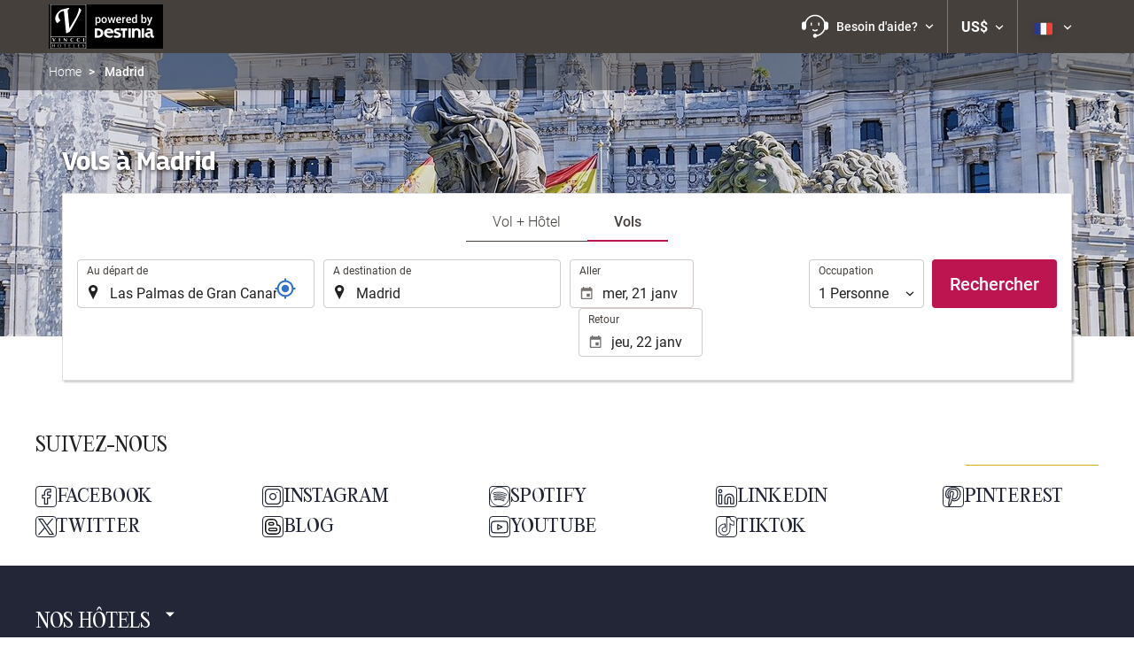

--- FILE ---
content_type: text/html; charset=UTF-8
request_url: https://bookingtravel.vinccihoteles.com/fr/vol/vols-las-palmas-de-gran-canaria-madrid/ff31717-33794/
body_size: 60857
content:
<!DOCTYPE html>
<!--[if IE 8]><html lang="fr" dir="ltr" class="no-js desktop lt-ie9"> <![endif]-->
<!--[if gt IE 8]><!--> <html lang="fr" dir="ltr" class="no-js desktop"> <!--<![endif]-->
<head>
<meta charset="utf-8"><meta http-equiv="X-UA-Compatible" content="IE=Edge,chrome=1"><title>Vols à Madrid | VINCCI HOTELES</title><meta name="viewport" content="width=device-width, initial-scale=1.0, interactive-widget=resizes-content"><link href='https://otcdn.com' rel='preconnect' crossorigin="crossorigin"><meta http-equiv="x-dns-prefetch-control" content="on"><link rel="dns-prefetch" href="//otcdn.com"><link rel="dns-prefetch" href="//static.otcdn.com"><link href='https://eur3.otcdn.com/headers/ac/ill_css_magallanes_ltr_s/ill_css_magallanes_ltr_s_983f8f9b98a07821941e377718eb3c99_20251120_121026.css' rel='preload' as="style"><link href='https://bookingtravel.vinccihoteles.com/headers/external_components/ccs_s/ccs_s_51bde20ddf2546e42d7308be8467dcaf_20251030_151243.css' rel='preload' as="style"><link href='https://a.otcdn.com/headers/ilusion/magallanes/dist/svg/sprite/magallanes_general_sprite.svg?v=1748355813' rel='preload' as="fetch" type="image/svg+xml" crossorigin="crossorigin"><link href='https://a.otcdn.com/headers/ilusion/magallanes/dist/svg/sprite/magallanes_flags_sprite.svg?v=1748355813' rel='preload' as="fetch" type="image/svg+xml" crossorigin="crossorigin"><link rel="stylesheet" type="text/css" href="https://eur3.otcdn.com/headers/ac/ill_css_magallanes_ltr_s/ill_css_magallanes_ltr_s_983f8f9b98a07821941e377718eb3c99_20251120_121026.css"><link rel="stylesheet" type="text/css" href="https://bookingtravel.vinccihoteles.com/headers/external_components/ccs_s/ccs_s_51bde20ddf2546e42d7308be8467dcaf_20251030_151243.css">    <script>
        !function(e,n){"object"==typeof exports&&"undefined"!=typeof module?n():"function"==typeof define&&define.amd?define(n):n()}(0,function(){"use strict";function e(e){var n=this.constructor;return this.then(function(t){return n.resolve(e()).then(function(){return t})},function(t){return n.resolve(e()).then(function(){return n.reject(t)})})}function n(){}function t(e){if(!(this instanceof t))throw new TypeError("Promises must be constructed via new");if("function"!=typeof e)throw new TypeError("not a function");this._state=0,this._handled=!1,this._value=undefined,this._deferreds=[],u(e,this)}function o(e,n){for(;3===e._state;)e=e._value;0!==e._state?(e._handled=!0,t._immediateFn(function(){var t=1===e._state?n.onFulfilled:n.onRejected;if(null!==t){var o;try{o=t(e._value)}catch(f){return void i(n.promise,f)}r(n.promise,o)}else(1===e._state?r:i)(n.promise,e._value)})):e._deferreds.push(n)}function r(e,n){try{if(n===e)throw new TypeError("A promise cannot be resolved with itself.");if(n&&("object"==typeof n||"function"==typeof n)){var o=n.then;if(n instanceof t)return e._state=3,e._value=n,void f(e);if("function"==typeof o)return void u(function(e,n){return function(){e.apply(n,arguments)}}(o,n),e)}e._state=1,e._value=n,f(e)}catch(r){i(e,r)}}function i(e,n){e._state=2,e._value=n,f(e)}function f(e){2===e._state&&0===e._deferreds.length&&t._immediateFn(function(){e._handled||t._unhandledRejectionFn(e._value)});for(var n=0,r=e._deferreds.length;r>n;n++)o(e,e._deferreds[n]);e._deferreds=null}function u(e,n){var t=!1;try{e(function(e){t||(t=!0,r(n,e))},function(e){t||(t=!0,i(n,e))})}catch(o){if(t)return;t=!0,i(n,o)}}var c=setTimeout;t.prototype["catch"]=function(e){return this.then(null,e)},t.prototype.then=function(e,t){var r=new this.constructor(n);return o(this,new function(e,n,t){this.onFulfilled="function"==typeof e?e:null,this.onRejected="function"==typeof n?n:null,this.promise=t}(e,t,r)),r},t.prototype["finally"]=e,t.all=function(e){return new t(function(n,t){function o(e,f){try{if(f&&("object"==typeof f||"function"==typeof f)){var u=f.then;if("function"==typeof u)return void u.call(f,function(n){o(e,n)},t)}r[e]=f,0==--i&&n(r)}catch(c){t(c)}}if(!e||"undefined"==typeof e.length)throw new TypeError("Promise.all accepts an array");var r=Array.prototype.slice.call(e);if(0===r.length)return n([]);for(var i=r.length,f=0;r.length>f;f++)o(f,r[f])})},t.resolve=function(e){return e&&"object"==typeof e&&e.constructor===t?e:new t(function(n){n(e)})},t.reject=function(e){return new t(function(n,t){t(e)})},t.race=function(e){return new t(function(n,t){for(var o=0,r=e.length;r>o;o++)e[o].then(n,t)})},t._immediateFn="function"==typeof setImmediate&&function(e){setImmediate(e)}||function(e){c(e,0)},t._unhandledRejectionFn=function(e){void 0!==console&&console&&console.warn("Possible Unhandled Promise Rejection:",e)};var l=function(){if("undefined"!=typeof self)return self;if("undefined"!=typeof window)return window;if("undefined"!=typeof global)return global;throw Error("unable to locate global object")}();"Promise"in l?l.Promise.prototype["finally"]||(l.Promise.prototype["finally"]=e):l.Promise=t});

        /*! modernizr 3.1.0 (Custom Build) | MIT *
 * http://modernizr.com/download/?-audio-csstransforms-flexbox-flexboxlegacy-flexwrap-geolocation-hashchange-history-postmessage-svg-touchevents-video !*/
!function(e,n,t){function o(e,n){return typeof e===n}function r(){var e,n,t,r,a,s,i;for(var c in T){if(e=[],n=T[c],n.name&&(e.push(n.name.toLowerCase()),n.options&&n.options.aliases&&n.options.aliases.length))for(t=0;t<n.options.aliases.length;t++)e.push(n.options.aliases[t].toLowerCase());for(r=o(n.fn,"function")?n.fn():n.fn,a=0;a<e.length;a++)s=e[a],i=s.split("."),1===i.length?Modernizr[i[0]]=r:(!Modernizr[i[0]]||Modernizr[i[0]]instanceof Boolean||(Modernizr[i[0]]=new Boolean(Modernizr[i[0]])),Modernizr[i[0]][i[1]]=r),h.push((r?"":"no-")+i.join("-"))}}function a(e){var n=w.className,t=Modernizr._config.classPrefix||"";if(b&&(n=n.baseVal),Modernizr._config.enableJSClass){var o=new RegExp("(^|\\s)"+t+"no-js(\\s|$)");n=n.replace(o,"$1"+t+"js$2")}Modernizr._config.enableClasses&&(n+=" "+t+e.join(" "+t),b?w.className.baseVal=n:w.className=n)}function s(){return"function"!=typeof n.createElement?n.createElement(arguments[0]):b?n.createElementNS.call(n,"http://www.w3.org/2000/svg",arguments[0]):n.createElement.apply(n,arguments)}function i(e,n){return!!~(""+e).indexOf(n)}function c(){var e=n.body;return e||(e=s(b?"svg":"body"),e.fake=!0),e}function l(e,t,o,r){var a,i,l,d,u="modernizr",f=s("div"),p=c();if(parseInt(o,10))for(;o--;)l=s("div"),l.id=r?r[o]:u+(o+1),f.appendChild(l);return a=s("style"),a.type="text/css",a.id="s"+u,(p.fake?p:f).appendChild(a),p.appendChild(f),a.styleSheet?a.styleSheet.cssText=e:a.appendChild(n.createTextNode(e)),f.id=u,p.fake&&(p.style.background="",p.style.overflow="hidden",d=w.style.overflow,w.style.overflow="hidden",w.appendChild(p)),i=t(f,e),p.fake?(p.parentNode.removeChild(p),w.style.overflow=d,w.offsetHeight):f.parentNode.removeChild(f),!!i}function d(e,n){return function(){return e.apply(n,arguments)}}function u(e,n,t){var r;for(var a in e)if(e[a]in n)return t===!1?e[a]:(r=n[e[a]],o(r,"function")?d(r,t||n):r);return!1}function f(e){return e.replace(/([a-z])-([a-z])/g,function(e,n,t){return n+t.toUpperCase()}).replace(/^-/,"")}function p(e){return e.replace(/([A-Z])/g,function(e,n){return"-"+n.toLowerCase()}).replace(/^ms-/,"-ms-")}function v(n,o){var r=n.length;if("CSS"in e&&"supports"in e.CSS){for(;r--;)if(e.CSS.supports(p(n[r]),o))return!0;return!1}if("CSSSupportsRule"in e){for(var a=[];r--;)a.push("("+p(n[r])+":"+o+")");return a=a.join(" or "),l("@supports ("+a+") { #modernizr { position: absolute; } }",function(e){return"absolute"==getComputedStyle(e,null).position})}return t}function m(e,n,r,a){function c(){d&&(delete z.style,delete z.modElem)}if(a=o(a,"undefined")?!1:a,!o(r,"undefined")){var l=v(e,r);if(!o(l,"undefined"))return l}for(var d,u,p,m,y,g=["modernizr","tspan"];!z.style;)d=!0,z.modElem=s(g.shift()),z.style=z.modElem.style;for(p=e.length,u=0;p>u;u++)if(m=e[u],y=z.style[m],i(m,"-")&&(m=f(m)),z.style[m]!==t){if(a||o(r,"undefined"))return c(),"pfx"==n?m:!0;try{z.style[m]=r}catch(h){}if(z.style[m]!=y)return c(),"pfx"==n?m:!0}return c(),!1}function y(e,n,t,r,a){var s=e.charAt(0).toUpperCase()+e.slice(1),i=(e+" "+_.join(s+" ")+s).split(" ");return o(n,"string")||o(n,"undefined")?m(i,n,r,a):(i=(e+" "+E.join(s+" ")+s).split(" "),u(i,n,t))}function g(e,n,o){return y(e,t,t,n,o)}var h=[],T=[],x={_version:"3.1.0",_config:{classPrefix:"",enableClasses:!0,enableJSClass:!0,usePrefixes:!0},_q:[],on:function(e,n){var t=this;setTimeout(function(){n(t[e])},0)},addTest:function(e,n,t){T.push({name:e,fn:n,options:t})},addAsyncTest:function(e){T.push({name:null,fn:e})}},Modernizr=function(){};Modernizr.prototype=x,Modernizr=new Modernizr,Modernizr.addTest("geolocation","geolocation"in navigator),Modernizr.addTest("history",function(){var n=navigator.userAgent;return-1===n.indexOf("Android 2.")&&-1===n.indexOf("Android 4.0")||-1===n.indexOf("Mobile Safari")||-1!==n.indexOf("Chrome")||-1!==n.indexOf("Windows Phone")?e.history&&"pushState"in e.history:!1}),Modernizr.addTest("postmessage","postMessage"in e),Modernizr.addTest("svg",!!n.createElementNS&&!!n.createElementNS("http://www.w3.org/2000/svg","svg").createSVGRect);var w=n.documentElement,b="svg"===w.nodeName.toLowerCase();Modernizr.addTest("audio",function(){var e=s("audio"),n=!1;try{(n=!!e.canPlayType)&&(n=new Boolean(n),n.ogg=e.canPlayType('audio/ogg; codecs="vorbis"').replace(/^no$/,""),n.mp3=e.canPlayType("audio/mpeg;").replace(/^no$/,""),n.opus=e.canPlayType('audio/ogg; codecs="opus"').replace(/^no$/,""),n.wav=e.canPlayType('audio/wav; codecs="1"').replace(/^no$/,""),n.m4a=(e.canPlayType("audio/x-m4a;")||e.canPlayType("audio/aac;")).replace(/^no$/,""))}catch(t){}return n}),Modernizr.addTest("video",function(){var e=s("video"),n=!1;try{(n=!!e.canPlayType)&&(n=new Boolean(n),n.ogg=e.canPlayType('video/ogg; codecs="theora"').replace(/^no$/,""),n.h264=e.canPlayType('video/mp4; codecs="avc1.42E01E"').replace(/^no$/,""),n.webm=e.canPlayType('video/webm; codecs="vp8, vorbis"').replace(/^no$/,""),n.vp9=e.canPlayType('video/webm; codecs="vp9"').replace(/^no$/,""),n.hls=e.canPlayType('application/x-mpegURL; codecs="avc1.42E01E"').replace(/^no$/,""))}catch(t){}return n});var C=function(e){function t(n,t){var r;return n?(t&&"string"!=typeof t||(t=s(t||"div")),n="on"+n,r=n in t,!r&&o&&(t.setAttribute||(t=s("div")),t.setAttribute(n,""),r="function"==typeof t[n],t[n]!==e&&(t[n]=e),t.removeAttribute(n)),r):!1}var o=!("onblur"in n.documentElement);return t}();x.hasEvent=C,Modernizr.addTest("hashchange",function(){return C("hashchange",e)===!1?!1:n.documentMode===t||n.documentMode>7});var P=x._config.usePrefixes?" -webkit- -moz- -o- -ms- ".split(" "):[];x._prefixes=P;var S="Moz O ms Webkit",_=x._config.usePrefixes?S.split(" "):[];x._cssomPrefixes=_;var E=x._config.usePrefixes?S.toLowerCase().split(" "):[];x._domPrefixes=E;var A=x.testStyles=l;Modernizr.addTest("touchevents",function(){var t;if("ontouchstart"in e||e.DocumentTouch&&n instanceof DocumentTouch)t=!0;else{var o=["@media (",P.join("touch-enabled),("),"heartz",")","{#modernizr{top:9px;position:absolute}}"].join("");A(o,function(e){t=9===e.offsetTop})}return t});var $={elem:s("modernizr")};Modernizr._q.push(function(){delete $.elem});var z={style:$.elem.style};Modernizr._q.unshift(function(){delete z.style}),x.testAllProps=y,x.testAllProps=g,Modernizr.addTest("flexboxlegacy",g("boxDirection","reverse",!0)),Modernizr.addTest("flexbox",g("flexBasis","1px",!0)),Modernizr.addTest("flexwrap",g("flexWrap","wrap",!0)),Modernizr.addTest("csstransforms",function(){return-1===navigator.userAgent.indexOf("Android 2.")&&g("transform","scale(1)",!0)}),r(),a(h),delete x.addTest,delete x.addAsyncTest;for(var N=0;N<Modernizr._q.length;N++)Modernizr._q[N]();e.Modernizr=Modernizr}(window,document);

    </script>
<link rel="preload" href="https://eur3.otcdn.com/headers/ilusion/fonts/roboto/v18/roboto-v18-latin-300.woff2" as="font" type="font/woff2" crossorigin><link rel="preload" href="https://eur2.otcdn.com/headers/ilusion/fonts/roboto/v18/roboto-v18-latin-regular.woff2" as="font" type="font/woff2" crossorigin><link rel="preload" href="https://eur3.otcdn.com/headers/ilusion/fonts/roboto/v18/roboto-v18-latin-500.woff2" as="font" type="font/woff2" crossorigin><link rel="preload" href="https://eur3.otcdn.com/headers/ilusion/fonts/roboto/v18/roboto-v18-latin-700.woff2" as="font" type="font/woff2" crossorigin><style>@font-face {font-family: 'Roboto';font-style: normal;font-weight: 300;src: local('Roboto Light'), local('Roboto-Light'),url('https://eur3.otcdn.com/headers/ilusion/fonts/roboto/v18/roboto-v18-latin-300.woff2') format('woff2'),url('https://eur3.otcdn.com/headers/ilusion/fonts/roboto/v18/roboto-v18-latin-300.woff') format('woff');    font-display: swap;}@font-face {font-family: 'Roboto';font-style: normal;font-weight: 400;src: local('Roboto'), local('Roboto-Regular'),url('https://eur2.otcdn.com/headers/ilusion/fonts/roboto/v18/roboto-v18-latin-regular.woff2') format('woff2'),url('https://eur2.otcdn.com/headers/ilusion/fonts/roboto/v18/roboto-v18-latin-regular.woff') format('woff');    font-display: swap;}@font-face {font-family: 'Roboto';font-style: normal;font-weight: 500;src: local('Roboto Medium'), local('Roboto-Medium'),url('https://eur3.otcdn.com/headers/ilusion/fonts/roboto/v18/roboto-v18-latin-500.woff2') format('woff2'),url('https://eur3.otcdn.com/headers/ilusion/fonts/roboto/v18/roboto-v18-latin-500.woff') format('woff');    font-display: swap;}@font-face {font-family: 'Roboto';font-style: normal;font-weight: 700;src: local('Roboto Bold'), local('Roboto-Bold'),url('https://eur3.otcdn.com/headers/ilusion/fonts/roboto/v18/roboto-v18-latin-700.woff2') format('woff2'),url('https://eur3.otcdn.com/headers/ilusion/fonts/roboto/v18/roboto-v18-latin-700.woff') format('woff');    font-display: swap;}</style><link rel="preload" href="https://eur1.otcdn.com/headers/ilusion/fonts/georama/Georama-Bold.woff2" as="font" type="font/woff2" crossorigin><style>@font-face {    font-family: 'Georama';    font-style: normal;    font-weight: 700;    src:    url('https://eur1.otcdn.com/headers/ilusion/fonts/georama/Georama-Bold.woff2') format('woff2'),    url('https://eur1.otcdn.com/headers/ilusion/fonts/georama/Georama-Bold.woff') format('woff');    font-display: swap;}</style>
        <script type="text/javascript">
        (function(){if(window.document.documentElement.className.indexOf("fonts-loaded")>-1){return;}
if(document.fonts&&document.fonts.load&&window.Promise){var promises=[];promises.push(document.fonts.load("300 10pt Roboto"));promises.push(document.fonts.load("400 10pt Roboto"));promises.push(document.fonts.load("500 10pt Roboto"));promises.push(document.fonts.load("700 10pt Roboto"));promises.push(document.fonts.load("700 10pt Georama"));window.Promise.all(promises).then(function(){document.documentElement.className+=" fonts-loaded";},function(){window.document.documentElement.className+=" fonts-unavailable";});}}());    </script>


    
<link type="text/css" rel="stylesheet/less" href="/headers/widgets/search/radiobuttongroupwidget/css/radiobuttongroupwidget_ssm.less">
<link type="text/css" rel="stylesheet/less" href="/headers/widgets/search/locationwidget/css/locationwidget_ssm.less">
<link type="text/css" rel="stylesheet/less" href="/headers/widgets/search/hotelchainlocationwidget/css/hotelchainlocationwidget_ssm.less">
<link type="text/css" rel="stylesheet/less" href="/headers/widgets/generic/autocompletewidget/css/autocompletewidget_ssm.less">
<link type="text/css" rel="stylesheet/less" href="/headers/widgets/search/journeylocationwidget/css/journeylocationwidget_ssm.less">
<link type="text/css" rel="stylesheet/less" href="/headers/widgets/search/journeylocationanddatescrollwidget/css/journeylocationanddatescrollwidget_ssm.less">
<link type="text/css" rel="stylesheet/less" href="/headers/widgets/transport/multiplesjourneylocationanddatewidget/css/multiplesjourneylocationanddatewidget_ssm.less">
<link type="text/css" rel="stylesheet/less" href="/headers/widgets/transport/search/transportflightsearcherwidget/css/transportflightsearcherwidget_ssm.less">
<link type="text/css" rel="stylesheet/less" href="/headers/ilusion/magallanes/dist/css/magallanes.less?v=2">
<script src="https://eur4.otcdn.com/headers/ac/illmagallanes_sp/illmagallanes_sp_b6ef3e24a71d97ff68d7c6c77123e4e8_20250623_111014.js"></script><script src="https://eur4.otcdn.com/headers/components/compiled/prod/es5/babel-polyfill.js?v=1748355805" nomodule="nomodule"></script><script src="https://eur2.otcdn.com/headers/components/compiled/prod/es5/webcomponents/webcomponents-loader.js?v=1748355805" nomodule="nomodule"></script><script src="https://eur2.otcdn.com/headers/common/js/less/less-1.6.0.min.js?v=1748355805"></script><link rel="canonical" href="https://bookingtravel.vinccihoteles.com/fr/vol/vols-las-palmas-de-gran-canaria-madrid/ff31717-33794/"><link rel="shortcut icon" href="https://d.otcdn.com/imglib/ssm/25873/favicon10804.png?v=1759406538"><link hreflang="en-GB" rel="alternate" href="https://bookingtravel.vinccihoteles.com/en/flight/flights-las-palmas-de-gran-canaria-madrid/ff31717-33794/"><link hreflang="es" rel="alternate" href="https://bookingtravel.vinccihoteles.com/es/vuelo/vuelos-las-palmas-de-gran-canaria-madrid/ff31717-33794/"><link hreflang="x-default" rel="alternate" href="https://bookingtravel.vinccihoteles.com/es/vuelo/vuelos-las-palmas-de-gran-canaria-madrid/ff31717-33794/"><link hreflang="fr" rel="alternate" href="https://bookingtravel.vinccihoteles.com/fr/vol/vols-las-palmas-de-gran-canaria-madrid/ff31717-33794/"><link hreflang="de" rel="alternate" href="https://bookingtravel.vinccihoteles.com/de/flug/fluge-las-palmas-de-gran-canaria-madrid/ff31717-33794/"><link hreflang="it" rel="alternate" href="https://bookingtravel.vinccihoteles.com/it/volo/voli-las-palmas-de-gran-canaria-madrid/ff31717-33794/"><link hreflang="pt-PT" rel="alternate" href="https://bookingtravel.vinccihoteles.com/pt/voo/voos-las-palmas-de-gran-canaria-madrid/ff31717-33794/"><link hreflang="ca" rel="alternate" href="https://bookingtravel.vinccihoteles.com/cat/vol/vols-les-palmes-de-gran-canaria-madrid/ff31717-33794/"><link hreflang="nl" rel="alternate" href="https://bookingtravel.vinccihoteles.com/nl/vlucht/vluchten-las-palmas-de-gran-canaria-madrid/ff31717-33794/"><link hreflang="ar" rel="alternate" href="https://bookingtravel.vinccihoteles.com/ar/%D8%B1%D8%AD%D9%84%D8%A9-%D8%A7%D9%84%D8%B7%D9%8A%D8%B1%D8%A7%D9%86/%D8%B1%D8%AD%D9%84%D8%A7%D8%AA-%D8%B7%D9%8A%D8%B1%D8%A7%D9%86-%D9%84%D8%A7%D8%B3-%D8%A8%D8%A7%D9%84%D9%85%D8%A7%D8%B3-%D8%AF%D9%89-%D8%AC%D8%B1%D8%A7%D9%86-%D9%83%D8%A7%D9%86%D8%A7%D8%B1%D9%8A%D8%A7-%D9%85%D8%AF%D8%B1%D9%8A%D8%AF/ff31717-33794/"><link hreflang="da" rel="alternate" href="https://bookingtravel.vinccihoteles.com/da/fly/fly-las-palmas-de-gran-canaria-madrid/ff31717-33794/"><link hreflang="zh-Hans" rel="alternate" href="https://bookingtravel.vinccihoteles.com/zh/%E8%88%AA%E7%8F%AD/%E8%88%AA%E7%8F%AD-%E6%8B%89%E6%96%AF%E5%B8%95%E5%B0%94%E9%A9%AC%E6%96%AF-%E9%A9%AC%E5%BE%B7%E9%87%8C/ff31717-33794/"><link hreflang="zh-Hant" rel="alternate" href="https://bookingtravel.vinccihoteles.com/zt/%E8%88%AA%E7%8F%AD/%E8%88%AA%E7%8F%AD-%E6%8B%89%E6%96%AF%E5%B8%95%E7%88%BE%E9%A6%AC%E6%96%AF-%E9%A6%AC%E5%BE%B7%E9%87%8C/ff31717-33794/"><link hreflang="ko" rel="alternate" href="https://bookingtravel.vinccihoteles.com/ko/%EB%B9%84%ED%96%89%ED%8E%B8/%ED%95%AD%EA%B3%B5%ED%8E%B8-%EB%9D%BC%EC%8A%A4%ED%8C%94%EB%A7%88%EC%8A%A4-%EB%8D%B0-%EA%B7%B8%EB%9E%80-%EC%B9%B4%EB%82%98%EB%A6%AC%EC%95%84-%EB%A7%88%EB%93%9C%EB%A6%AC%EB%93%9C/ff31717-33794/"><link hreflang="he" rel="alternate" href="https://bookingtravel.vinccihoteles.com/he/%D7%98%D7%99%D7%A1%D7%94/%D7%98%D7%99%D7%A1%D7%95%D7%AA-%D7%9C%D7%90%D7%A1-%D7%A4%D7%9C%D7%9E%D7%A1-%D7%93%D7%94-%D7%92%D7%A8%D7%9F-%D7%A7%D7%A0%D7%A8%D7%99%D7%94-%D7%9E%D7%93%D7%A8%D7%99%D7%93/ff31717-33794/"><link hreflang="ja" rel="alternate" href="https://bookingtravel.vinccihoteles.com/ja/%E3%83%95%E3%83%A9%E3%82%A4%E3%83%88/%E3%83%95%E3%83%A9%E3%82%A4%E3%83%88-%E3%83%A9%E3%82%B9%E3%83%BB%E3%83%91%E3%83%AB%E3%83%9E%E3%82%B9%E3%83%BB%E3%83%87%E3%83%BB%E3%82%B0%E3%83%A9%E3%83%B3%E3%83%BB%E3%82%AB%E3%83%8A%E3%83%AA%E3%82%A2-%E3%83%9E%E3%83%89%E3%83%AA%E3%83%BC%E3%83%89/ff31717-33794/"><link hreflang="ru" rel="alternate" href="https://bookingtravel.vinccihoteles.com/ru/%D0%BF%D0%BE%D0%BB%D1%91%D1%82/%D0%BF%D0%BE%D0%BB%D1%91%D1%82%D1%8B-%D0%BB%D0%B0%D1%81-%D0%BF%D0%B0%D0%BB%D1%8C%D0%BC%D0%B0%D1%81-%D0%B4%D0%B5-%D0%B3%D1%80%D0%B0%D0%BD-%D0%BA%D0%B0%D0%BD%D0%B0%D1%80%D0%B8%D1%8F-%D0%BC%D0%B0%D0%B4%D1%80%D0%B8%D0%B4%D0%B5/ff31717-33794/"><link hreflang="pl" rel="alternate" href="https://bookingtravel.vinccihoteles.com/pl/lot/loty-las-palmas-de-gran-canaria-madryt/ff31717-33794/"><link hreflang="sv" rel="alternate" href="https://bookingtravel.vinccihoteles.com/se/flyg/flyg-las-palmas-de-gran-canaria-madrid/ff31717-33794/"><link hreflang="ro" rel="alternate" href="https://bookingtravel.vinccihoteles.com/ro/zbor/zboruri-las-palmas-de-gran-canaria-madrid/ff31717-33794/"><link hreflang="hu" rel="alternate" href="https://bookingtravel.vinccihoteles.com/hu/jarat/repul%C5%91jegyek-las-palmas-de-gran-canaria-madrid/ff31717-33794/"><link hreflang="pt-BR" rel="alternate" href="https://bookingtravel.vinccihoteles.com/br/voo/voos-as-palmas-de-gra-canaria-madrid/ff31717-33794/"><link hreflang="fa" rel="alternate" href="https://bookingtravel.vinccihoteles.com/fa/%D9%BE%D8%B1%D9%88%D8%A7%D8%B2/%D9%BE%D8%B1%D9%88%D8%A7%D8%B2%D9%87%D8%A7-%D9%84%D8%A7%D8%B3-%D9%BE%D8%A7%D9%84%D9%85%D8%A7%D8%B3-%D8%AC%D8%B2%D8%A7%DB%8C%D8%B1-%D9%82%D9%86%D8%A7%D8%B1%DB%8C-%D9%85%D8%A7%D8%AF%D8%B1%DB%8C%D8%AF/ff31717-33794/"><link hreflang="es-AR" rel="alternate" href="https://bookingtravel.vinccihoteles.com/arg/vuelo/vuelos-las-palmas-de-gran-canaria-madrid/ff31717-33794/"><link hreflang="es-CL" rel="alternate" href="https://bookingtravel.vinccihoteles.com/cl/vuelo/vuelos-las-palmas-de-gran-canaria-madrid/ff31717-33794/"><link hreflang="es-CO" rel="alternate" href="https://bookingtravel.vinccihoteles.com/co/vuelo/vuelos-las-palmas-de-gran-canaria-madrid/ff31717-33794/"><link hreflang="es-EC" rel="alternate" href="https://bookingtravel.vinccihoteles.com/ec/vuelo/vuelos-las-palmas-de-gran-canaria-madrid/ff31717-33794/"><link hreflang="fi" rel="alternate" href="https://bookingtravel.vinccihoteles.com/fi/lento/lennot-las-palmas-de-gran-canaria-madrid/ff31717-33794/"><link hreflang="es-MX" rel="alternate" href="https://bookingtravel.vinccihoteles.com/mx/vuelo/vuelos-las-palmas-de-gran-canaria-madrid/ff31717-33794/"><link hreflang="nb-NO" rel="alternate" href="https://bookingtravel.vinccihoteles.com/no/flygning/fly-las-palmas-de-gran-canaria-madrid/ff31717-33794/"><link hreflang="es-PE" rel="alternate" href="https://bookingtravel.vinccihoteles.com/pe/vuelo/vuelos-las-palmas-de-gran-canaria-madrid/ff31717-33794/"><link hreflang="tr" rel="alternate" href="https://bookingtravel.vinccihoteles.com/tr/ucu%C5%9F/ucu%C5%9Flar-las-palmas-de-gran-canaria-madrid/ff31717-33794/"><link hreflang="en-US" rel="alternate" href="https://bookingtravel.vinccihoteles.com/us/flight/flights-las-palmas-de-gran-canaria-madrid/ff31717-33794/"><meta name="theme-color" content="#000000"><meta name="msapplication-navbutton-color" content="#000000"><meta name="apple-mobile-web-app-status-bar-style" content="#000000"><meta name="robots" content="index,follow"><meta name="description" content="Les meilleures offres VOL + H&Ocirc;TEL avec VINCCI HOTELES. R&eacute;servez d&egrave;s maintenant !"><!--- GTM HEAD BEGIN -->
                        <!-- Google Tag Manager -->
                                            <script type="text/plain" data-managed="ConsentManager" class=" cmplazyload" data-cmp-purpose="c51">
                            (function(w,d,s,l,i){w[l]=w[l]||[];w[l].push({'gtm.start':
                                new Date().getTime(),event:'gtm.js'});var f=d.getElementsByTagName(s)[0],
                                j=d.createElement(s),dl=l!='dataLayer'?'&l='+l:'';j.async=true;j["defer"]=true;j.src=
                                '//www.googletagmanager.com/gtm.js?id='+i+dl;f.parentNode.insertBefore(j,f);
                            })(window,document,'script','dataLayer','GTM-WRDMCM');</script>
            <!-- End Google Tag Manager -->
                    <!-- Google Tag Manager -->
                                            <script type="text/plain" data-managed="ConsentManager" class=" cmplazyload" data-cmp-purpose="c51">
                            (function(w,d,s,l,i){w[l]=w[l]||[];w[l].push({'gtm.start':
                                new Date().getTime(),event:'gtm.js'});var f=d.getElementsByTagName(s)[0],
                                j=d.createElement(s),dl=l!='dataLayer'?'&l='+l:'';j.async=true;j["defer"]=true;j.src=
                                '//www.googletagmanager.com/gtm.js?id='+i+dl;f.parentNode.insertBefore(j,f);
                            })(window,document,'script','dataLayer','GTM-TJZZCHD');</script>
            <!-- End Google Tag Manager -->
        

                    <script>
                window.dataLayer = window.dataLayer || [];
                window.dataLayerConsentComplete = window.dataLayerConsentComplete || [];

                            </script>
        
        <script>
            window.dataLayer = window.dataLayer || [];
            window.dataLayerConsentComplete = window.dataLayerConsentComplete || [];
                                            dataLayerConsentComplete = {"pageCategory":610,"pageLanguage":"fr","brand":25873,"domain":"bookingtravel.vinccihoteles.com","ssm":"VINCCI HOTELES","event":"ga_paginavista"};
                if ((typeof window.dataLayerConsentComplete == 'object') && (window.dataLayerConsentComplete.length != '')) {
                    dataLayer.push(window.dataLayerConsentComplete);
                    window.dataLayerConsentComplete = [];
                }

                                var user_lang = navigator.language || navigator.userLanguage;
                if (user_lang) {
                    dataLayer.push({userLanguage: user_lang});
                }
                                    </script>

            <!--- GTM HEAD END -->

<!--- GOOGLE ANALYTICS BEGIN -->


<!--- GOOGLE ANALYTICS END -->

<script>
    window.dataLayer = window.dataLayer || [];
</script>

<!-- cmp wl -->
<script type="text/javascript" data-cmp-ab="1">window.cmp_customlanguages = [{"l":"JA","i":"jp","r":0,"t":"JA"},{"l":"KO","i":"kr","r":0,"t":"KO"},{"l":"AR","i":"xy","r":1,"t":"AR"},{"l":"HE","i":"xy","r":1,"t":"HE"},{"l":"CA","i":"xy","r":0,"t":"CA"},{"l":"TR","i":"tr","r":0,"t":"TR"},{"l":"FA","i":"xy","r":1,"t":"FA"}];</script>
<script>if(!("gdprAppliesGlobally" in window)){window.gdprAppliesGlobally=true}if(!("cmp_id" in window)||window.cmp_id<1){window.cmp_id=0}if(!("cmp_cdid" in window)){window.cmp_cdid="143509"}if(!("cmp_params" in window)){window.cmp_params=""}if(!("cmp_host" in window)){window.cmp_host="c.delivery.consentmanager.net"}if(!("cmp_cdn" in window)){window.cmp_cdn="cdn.consentmanager.net"}if(!("cmp_proto" in window)){window.cmp_proto="https:"}if(!("cmp_codesrc" in window)){window.cmp_codesrc="1"}window.cmp_getsupportedLangs=function(){var b=["DE","EN","FR","IT","NO","DA","FI","ES","PT","RO","BG","ET","EL","GA","HR","LV","LT","MT","NL","PL","SV","SK","SL","CS","HU","RU","SR","ZH","TR","UK","AR","BS"];if("cmp_customlanguages" in window){for(var a=0;a<window.cmp_customlanguages.length;a++){b.push(window.cmp_customlanguages[a].l.toUpperCase())}}return b};window.cmp_getRTLLangs=function(){var a=["AR"];if("cmp_customlanguages" in window){for(var b=0;b<window.cmp_customlanguages.length;b++){if("r" in window.cmp_customlanguages[b]&&window.cmp_customlanguages[b].r){a.push(window.cmp_customlanguages[b].l)}}}return a};window.cmp_getlang=function(a){if(typeof(a)!="boolean"){a=true}if(a&&typeof(cmp_getlang.usedlang)=="string"&&cmp_getlang.usedlang!==""){return cmp_getlang.usedlang}return window.cmp_getlangs()[0]};window.cmp_extractlang=function(a){if(a.indexOf("cmplang=")!=-1){a=a.substr(a.indexOf("cmplang=")+8,2).toUpperCase();if(a.indexOf("&")!=-1){a=a.substr(0,a.indexOf("&"))}}else{a=""}return a};window.cmp_getlangs=function(){var g=window.cmp_getsupportedLangs();var c=[];var f=location.hash;var e=location.search;var j="cmp_params" in window?window.cmp_params:"";var a="languages" in navigator?navigator.languages:[];if(cmp_extractlang(f)!=""){c.push(cmp_extractlang(f))}else{if(cmp_extractlang(e)!=""){c.push(cmp_extractlang(e))}else{if(cmp_extractlang(j)!=""){c.push(cmp_extractlang(j))}else{if("cmp_setlang" in window&&window.cmp_setlang!=""){c.push(window.cmp_setlang.toUpperCase())}else{if("cmp_langdetect" in window&&window.cmp_langdetect==1){c.push(window.cmp_getPageLang())}else{if(a.length>0){for(var d=0;d<a.length;d++){c.push(a[d])}}if("language" in navigator){c.push(navigator.language)}if("userLanguage" in navigator){c.push(navigator.userLanguage)}}}}}}var h=[];for(var d=0;d<c.length;d++){var b=c[d].toUpperCase();if(b.length<2){continue}if(g.indexOf(b)!=-1){h.push(b)}else{if(b.indexOf("-")!=-1){b=b.substr(0,2)}if(g.indexOf(b)!=-1){h.push(b)}}}if(h.length==0&&typeof(cmp_getlang.defaultlang)=="string"&&cmp_getlang.defaultlang!==""){return[cmp_getlang.defaultlang.toUpperCase()]}else{return h.length>0?h:["EN"]}};window.cmp_getPageLangs=function(){var a=window.cmp_getXMLLang();if(a!=""){a=[a.toUpperCase()]}else{a=[]}a=a.concat(window.cmp_getLangsFromURL());return a.length>0?a:["EN"]};window.cmp_getPageLang=function(){var a=window.cmp_getPageLangs();return a.length>0?a[0]:""};window.cmp_getLangsFromURL=function(){var c=window.cmp_getsupportedLangs();var b=location;var m="toUpperCase";var g=b.hostname[m]()+".";var a=b.pathname[m]()+"/";var f=[];for(var e=0;e<c.length;e++){var j=a.substring(0,c[e].length+1);if(g.substring(0,c[e].length+1)==c[e]+"."){f.push(c[e][m]())}else{if(c[e].length==5){var k=c[e].substring(3,5)+"-"+c[e].substring(0,2);if(g.substring(0,k.length+1)==k+"."){f.push(c[e][m]())}}else{if(j==c[e]+"/"||j=="/"+c[e]){f.push(c[e][m]())}else{if(j==c[e].replace("-","/")+"/"||j=="/"+c[e].replace("-","/")){f.push(c[e][m]())}else{if(c[e].length==5){var k=c[e].substring(3,5)+"-"+c[e].substring(0,2);var h=a.substring(0,k.length+1);if(h==k+"/"||h==k.replace("-","/")+"/"){f.push(c[e][m]())}}}}}}}return f};window.cmp_getXMLLang=function(){var c=document.getElementsByTagName("html");if(c.length>0){var c=c[0]}else{c=document.documentElement}if(c&&c.getAttribute){var a=c.getAttribute("xml:lang");if(typeof(a)!="string"||a==""){a=c.getAttribute("lang")}if(typeof(a)=="string"&&a!=""){var b=window.cmp_getsupportedLangs();return b.indexOf(a.toUpperCase())!=-1||b.indexOf(a.substr(0,2).toUpperCase())!=-1?a:""}else{return""}}};(function(){var B=document;var C=B.getElementsByTagName;var o=window;var t="";var h="";var k="";var D=function(e){var i="cmp_"+e;e="cmp"+e+"=";var d="";var l=e.length;var G=location;var H=G.hash;var w=G.search;var u=H.indexOf(e);var F=w.indexOf(e);if(u!=-1){d=H.substring(u+l,9999)}else{if(F!=-1){d=w.substring(F+l,9999)}else{return i in o&&typeof(o[i])!=="function"?o[i]:""}}var E=d.indexOf("&");if(E!=-1){d=d.substring(0,E)}return d};var j=D("lang");if(j!=""){t=j;k=t}else{if("cmp_getlang" in o){t=o.cmp_getlang().toLowerCase();h=o.cmp_getlangs().slice(0,3).join("_");k=o.cmp_getPageLangs().slice(0,3).join("_");if("cmp_customlanguages" in o){var m=o.cmp_customlanguages;for(var x=0;x<m.length;x++){var a=m[x].l.toLowerCase();if(a==t){t="en"}}}}}var q=("cmp_proto" in o)?o.cmp_proto:"https:";if(q!="http:"&&q!="https:"){q="https:"}var n=("cmp_ref" in o)?o.cmp_ref:location.href;if(n.length>300){n=n.substring(0,300)}var z=function(d){var I=B.createElement("script");I.setAttribute("data-cmp-ab","1");I.type="text/javascript";I.async=true;I.src=d;var H=["body","div","span","script","head"];var w="currentScript";var F="parentElement";var l="appendChild";var G="body";if(B[w]&&B[w][F]){B[w][F][l](I)}else{if(B[G]){B[G][l](I)}else{for(var u=0;u<H.length;u++){var E=C(H[u]);if(E.length>0){E[0][l](I);break}}}}};var b=D("design");var c=D("regulationkey");var y=D("gppkey");var s=D("att");var f=o.encodeURIComponent;var g=false;try{g=B.cookie.length>0}catch(A){g=false}var p=q+"//"+o.cmp_host+"/delivery/cmp.php?";p+=("cmp_id" in o&&o.cmp_id>0?"id="+o.cmp_id:"")+("cmp_cdid" in o?"&cdid="+o.cmp_cdid:"")+"&h="+f(n);p+=(b!=""?"&cmpdesign="+f(b):"")+(c!=""?"&cmpregulationkey="+f(c):"")+(y!=""?"&cmpgppkey="+f(y):"");p+=(s!=""?"&cmpatt="+f(s):"")+("cmp_params" in o?"&"+o.cmp_params:"")+(g?"&__cmpfcc=1":"");z(p+"&l="+f(t)+"&ls="+f(h)+"&lp="+f(k)+"&o="+(new Date()).getTime());var r="js";var v=D("debugunminimized")!=""?"":".min";if(D("debugcoverage")=="1"){r="instrumented";v=""}if(D("debugtest")=="1"){r="jstests";v=""}z(q+"//"+o.cmp_cdn+"/delivery/"+r+"/cmp_final"+v+".js")})();window.cmp_addFrame=function(b){if(!window.frames[b]){if(document.body){var a=document.createElement("iframe");a.style.cssText="display:none";if("cmp_cdn" in window&&"cmp_ultrablocking" in window&&window.cmp_ultrablocking>0){a.src="//"+window.cmp_cdn+"/delivery/empty.html"}a.name=b;a.setAttribute("title","Intentionally hidden, please ignore");a.setAttribute("role","none");a.setAttribute("tabindex","-1");document.body.appendChild(a)}else{window.setTimeout(window.cmp_addFrame,10,b)}}};window.cmp_rc=function(c,b){var l="";try{l=document.cookie}catch(h){l=""}var j="";var f=0;var g=false;while(l!=""&&f<100){f++;while(l.substr(0,1)==" "){l=l.substr(1,l.length)}var k=l.substring(0,l.indexOf("="));if(l.indexOf(";")!=-1){var m=l.substring(l.indexOf("=")+1,l.indexOf(";"))}else{var m=l.substr(l.indexOf("=")+1,l.length)}if(c==k){j=m;g=true}var d=l.indexOf(";")+1;if(d==0){d=l.length}l=l.substring(d,l.length)}if(!g&&typeof(b)=="string"){j=b}return(j)};window.cmp_stub=function(){var a=arguments;__cmp.a=__cmp.a||[];if(!a.length){return __cmp.a}else{if(a[0]==="ping"){if(a[1]===2){a[2]({gdprApplies:gdprAppliesGlobally,cmpLoaded:false,cmpStatus:"stub",displayStatus:"hidden",apiVersion:"2.2",cmpId:31},true)}else{a[2](false,true)}}else{if(a[0]==="getUSPData"){a[2]({version:1,uspString:window.cmp_rc("__cmpccpausps","1---")},true)}else{if(a[0]==="getTCData"){__cmp.a.push([].slice.apply(a))}else{if(a[0]==="addEventListener"||a[0]==="removeEventListener"){__cmp.a.push([].slice.apply(a))}else{if(a.length==4&&a[3]===false){a[2]({},false)}else{__cmp.a.push([].slice.apply(a))}}}}}}};window.cmp_gpp_ping=function(){return{gppVersion:"1.1",cmpStatus:"stub",cmpDisplayStatus:"hidden",signalStatus:"not ready",supportedAPIs:["2:tcfeuv2","5:tcfcav1","7:usnat","8:usca","9:usva","10:usco","11:usut","12:usct"],cmpId:31,sectionList:[],applicableSections:[0],gppString:"",parsedSections:{}}};window.cmp_dsastub=function(){var a=arguments;a[0]="dsa."+a[0];window.cmp_gppstub(a)};window.cmp_gppstub=function(){var c=arguments;__gpp.q=__gpp.q||[];if(!c.length){return __gpp.q}var h=c[0];var g=c.length>1?c[1]:null;var f=c.length>2?c[2]:null;var a=null;var j=false;if(h==="ping"){a=window.cmp_gpp_ping();j=true}else{if(h==="addEventListener"){__gpp.e=__gpp.e||[];if(!("lastId" in __gpp)){__gpp.lastId=0}__gpp.lastId++;var d=__gpp.lastId;__gpp.e.push({id:d,callback:g});a={eventName:"listenerRegistered",listenerId:d,data:true,pingData:window.cmp_gpp_ping()};j=true}else{if(h==="removeEventListener"){__gpp.e=__gpp.e||[];a=false;for(var e=0;e<__gpp.e.length;e++){if(__gpp.e[e].id==f){__gpp.e[e].splice(e,1);a=true;break}}j=true}else{__gpp.q.push([].slice.apply(c))}}}if(a!==null&&typeof(g)==="function"){g(a,j)}};window.cmp_msghandler=function(d){var a=typeof d.data==="string";try{var c=a?JSON.parse(d.data):d.data}catch(f){var c=null}if(typeof(c)==="object"&&c!==null&&"__cmpCall" in c){var b=c.__cmpCall;window.__cmp(b.command,b.parameter,function(h,g){var e={__cmpReturn:{returnValue:h,success:g,callId:b.callId}};d.source.postMessage(a?JSON.stringify(e):e,"*")})}if(typeof(c)==="object"&&c!==null&&"__uspapiCall" in c){var b=c.__uspapiCall;window.__uspapi(b.command,b.version,function(h,g){var e={__uspapiReturn:{returnValue:h,success:g,callId:b.callId}};d.source.postMessage(a?JSON.stringify(e):e,"*")})}if(typeof(c)==="object"&&c!==null&&"__tcfapiCall" in c){var b=c.__tcfapiCall;window.__tcfapi(b.command,b.version,function(h,g){var e={__tcfapiReturn:{returnValue:h,success:g,callId:b.callId}};d.source.postMessage(a?JSON.stringify(e):e,"*")},b.parameter)}if(typeof(c)==="object"&&c!==null&&"__gppCall" in c){var b=c.__gppCall;window.__gpp(b.command,function(h,g){var e={__gppReturn:{returnValue:h,success:g,callId:b.callId}};d.source.postMessage(a?JSON.stringify(e):e,"*")},"parameter" in b?b.parameter:null,"version" in b?b.version:1)}if(typeof(c)==="object"&&c!==null&&"__dsaCall" in c){var b=c.__dsaCall;window.__dsa(b.command,function(h,g){var e={__dsaReturn:{returnValue:h,success:g,callId:b.callId}};d.source.postMessage(a?JSON.stringify(e):e,"*")},"parameter" in b?b.parameter:null,"version" in b?b.version:1)}};window.cmp_setStub=function(a){if(!(a in window)||(typeof(window[a])!=="function"&&typeof(window[a])!=="object"&&(typeof(window[a])==="undefined"||window[a]!==null))){window[a]=window.cmp_stub;window[a].msgHandler=window.cmp_msghandler;window.addEventListener("message",window.cmp_msghandler,false)}};window.cmp_setGppStub=function(a){if(!(a in window)||(typeof(window[a])!=="function"&&typeof(window[a])!=="object"&&(typeof(window[a])==="undefined"||window[a]!==null))){window[a]=window.cmp_gppstub;window[a].msgHandler=window.cmp_msghandler;window.addEventListener("message",window.cmp_msghandler,false)}};if(!("cmp_noiframepixel" in window)){window.cmp_addFrame("__cmpLocator")}if((!("cmp_disableusp" in window)||!window.cmp_disableusp)&&!("cmp_noiframepixel" in window)){window.cmp_addFrame("__uspapiLocator")}if((!("cmp_disabletcf" in window)||!window.cmp_disabletcf)&&!("cmp_noiframepixel" in window)){window.cmp_addFrame("__tcfapiLocator")}if((!("cmp_disablegpp" in window)||!window.cmp_disablegpp)&&!("cmp_noiframepixel" in window)){window.cmp_addFrame("__gppLocator")}if((!("cmp_disabledsa" in window)||!window.cmp_disabledsa)&&!("cmp_noiframepixel" in window)){window.cmp_addFrame("__dsaLocator")}window.cmp_setStub("__cmp");if(!("cmp_disabletcf" in window)||!window.cmp_disabletcf){window.cmp_setStub("__tcfapi")}if(!("cmp_disableusp" in window)||!window.cmp_disableusp){window.cmp_setStub("__uspapi")}if(!("cmp_disablegpp" in window)||!window.cmp_disablegpp){window.cmp_setGppStub("__gpp")}if(!("cmp_disabledsa" in window)||!window.cmp_disabledsa){window.cmp_setGppStub("__dsa")};</script>
<script>window.cmp_privacyurl = 'https://bookingtravel.vinccihoteles.com//fr/conditions/privacy-policy/';window.cmp_setlang = "FR";</script></head>
<body>
<!--- GTM BODY BEGIN -->
        <noscript><iframe src="https://www.googletagmanager.com/ns.html?id=GTM-WRDMCM"
                  height="0" width="0" style="display:none;visibility:hidden"></iframe></noscript>
        <noscript><iframe src="https://www.googletagmanager.com/ns.html?id=GTM-TJZZCHD"
                  height="0" width="0" style="display:none;visibility:hidden"></iframe></noscript>
        <!--- GTM BODY END -->

<script>
(function(w){var xhr=[];xhr[0]=new XMLHttpRequest();xhr[0].open("GET","https://a.otcdn.com/headers/ilusion/magallanes/dist/svg/sprite/magallanes_general_sprite.svg?v=1748355813",true);xhr[0].onload=function(){var div=document.createElement("div");div.innerHTML=xhr[0].responseText;div.width='0';div.height='0';div.style.width='0';div.style.height='0';div.style.position='absolute';div.style.overflow='hidden';w.document.body.insertBefore(div,document.body.childNodes[0]);};xhr[0].send();xhr[1]=new XMLHttpRequest();xhr[1].open("GET","https://a.otcdn.com/headers/ilusion/magallanes/dist/svg/sprite/magallanes_flags_sprite.svg?v=1748355813",true);xhr[1].onload=function(){var div=document.createElement("div");div.innerHTML=xhr[1].responseText;div.width='0';div.height='0';div.style.width='0';div.style.height='0';div.style.position='absolute';div.style.overflow='hidden';w.document.body.insertBefore(div,document.body.childNodes[0]);};xhr[1].send();}(this));</script>
<!--[if lt IE 10]>
<style>
	.alert-deprecated{position:absolute;left:25%; top:13%;width:50%; z-index:10000}
	.alert-deprecated button{padding:0 30px}
</style>
<div class="alert alert-deprecated alert-warning alert-dismissible" role="alert">
    <button type="button" class="close" data-dismiss="alert" aria-label="Close"><span aria-hidden="true">&times;</span></button>
    <a href="http://browsehappy.com/" class="alert-link" target="_blank" rel="nofollow">Vous utilisez un navigateur obsolète. Veuillez, s&#039;il vous plaît, l&#039;actualiser afin de pouvoir mieux naviguer.</a>
</div>
<![endif]-->

    <script type="text/javascript">
        (function (less) {
            try {
                if (typeof less !== 'undefined') {
                    less.modifyVars({
                        "@colorMain": "#EDC93F",
                        "@colorSecondary": "#000000",
                        "@navbarColor": "#000000",
                        "@navbarTextColor": "#FFFFFF"
                    });
                }
            } catch (e) {
            }
        })(less);
    </script>
    

                                

        <header>
            <div class="navbar header-top-nav generic-header">
                <div class="container-limited">
                                    <div class="navbar-header">
                                                    <a title="Les meilleures offres de voyages | VINCCI HOTELES" href="https://bookingtravel.vinccihoteles.com/fr" class="navbar-brand">
                                <img src="https://d.otcdn.com/imglib/ssm/25873/navbar10804.png?v=1759406538"
                                     alt="VINCCI HOTELES"/>
                            </a>
                                            </div>
                    <ul class="nav navbar-nav navbar-right hidden-xs">
                                                                            <li class="dropdown phone-assistant" id="phone-extended-info-opener">
        <button class="dropdown-toggle" data-toggle="dropdown" role="button" aria-haspopup="true"
                aria-expanded="false">
            <svg xmlns="http://www.w3.org/2000/svg" version="1.1" class="icon icon-anyfill-graph-customerservice"
                 aria-hidden="true">
                <use xmlns:xlink="http://www.w3.org/1999/xlink"
                     xlink:href="#icon-anyfill-graph-customerservice"></use>
            </svg>
            <span class="phoneinfo">
            Besoin d&#039;aide?
                    </span>
            <svg xmlns="http://www.w3.org/2000/svg" version="1.1" class="icon icon-anyfill-ui-chevron-down" aria-hidden="true">
                <use xmlns:xlink="http://www.w3.org/1999/xlink" xlink:href="#icon-anyfill-ui-chevron-down"></use>
            </svg>
        </button>

        <div id="phone-extended-info" class="dropdown-menu">
            <ul>
                                                            <li>
                            <a href="tel://(+34) 91 144 79 24">
                    <span class="phonetype_place" dir="ltr">
                        Espagne
                    </span>
                                <span class="phonetype_phone" dir="ltr">
                        (+34) 91 144 79 24
                    </span>
                            </a>
                        </li>
                                            <li>
                            <a href="tel://(+44) 20 3728 2935">
                    <span class="phonetype_place" dir="ltr">
                        Royaume-Uni
                    </span>
                                <span class="phonetype_phone" dir="ltr">
                        (+44) 20 3728 2935
                    </span>
                            </a>
                        </li>
                                            <li>
                            <a href="tel://(+1) 305 908 6736">
                    <span class="phonetype_place" dir="ltr">
                        États-Unis
                    </span>
                                <span class="phonetype_phone" dir="ltr">
                        (+1) 305 908 6736
                    </span>
                            </a>
                        </li>
                                            <li>
                            <a href="tel://(+49) 8001812695">
                    <span class="phonetype_place" dir="ltr">
                        Allemagne
                    </span>
                                <span class="phonetype_phone" dir="ltr">
                        (+49) 8001812695
                    </span>
                            </a>
                        </li>
                                                                </ul>
        </div>
    </li>

                                                <li class="dropdown currency_selector" id="currency_list_options">
    <button type="button" class="dropdown-toggle" data-toggle="dropdown" role="button" aria-haspopup="true"
            aria-expanded="false" aria-label="Sélectionnez votre monnaie">
        <span id="currentCurrencySymbol"
              class="currentCurrencySymbol">€</span>
        <svg xmlns="http://www.w3.org/2000/svg" version="1.1" class="icon icon-anyfill-ui-chevron-down" aria-hidden="true">
            <use xmlns:xlink="http://www.w3.org/1999/xlink" xlink:href="#icon-anyfill-ui-chevron-down"></use>
        </svg>
    </button>
    <div class="dropdown-menu dropdown-currency currency-options-container" id="dropdown-currency">
        <ul id="currencyList">
                            <li data-currency="EUR">
                    <button type="button" data-currency="EUR"
                            class=" active-element">
                        <span class="element-symbol">€</span><span>Euro</span>
                    </button>
                </li>
                            <li data-currency="USD">
                    <button type="button" data-currency="USD"
                            class="">
                        <span class="element-symbol">US$</span><span>Dollar des États-Unis</span>
                    </button>
                </li>
                            <li data-currency="mBTC">
                    <button type="button" data-currency="mBTC"
                            class="">
                        <span class="element-symbol">mBTC</span><span>Bitcoin</span>
                    </button>
                </li>
                            <li data-currency="mBCH">
                    <button type="button" data-currency="mBCH"
                            class="">
                        <span class="element-symbol">mBCH</span><span>Bitcoin Cash</span>
                    </button>
                </li>
                            <li data-currency="GBP">
                    <button type="button" data-currency="GBP"
                            class="">
                        <span class="element-symbol">£GB</span><span>Livre sterling</span>
                    </button>
                </li>
                            <li data-currency="THB">
                    <button type="button" data-currency="THB"
                            class="">
                        <span class="element-symbol">฿</span><span>Baht thaïlandais</span>
                    </button>
                </li>
                            <li data-currency="PAB">
                    <button type="button" data-currency="PAB"
                            class="">
                        <span class="element-symbol">PAB</span><span>Balboa panaméen</span>
                    </button>
                </li>
                            <li data-currency="VES">
                    <button type="button" data-currency="VES"
                            class="">
                        <span class="element-symbol">Bs. S</span><span>Bolivar vénézuélien</span>
                    </button>
                </li>
                            <li data-currency="BOB">
                    <button type="button" data-currency="BOB"
                            class="">
                        <span class="element-symbol">BOB</span><span>Boliviano bolivien</span>
                    </button>
                </li>
                            <li data-currency="CRC">
                    <button type="button" data-currency="CRC"
                            class="">
                        <span class="element-symbol">₡</span><span>Colón costaricain</span>
                    </button>
                </li>
                            <li data-currency="DKK">
                    <button type="button" data-currency="DKK"
                            class="">
                        <span class="element-symbol">Dkr</span><span>Couronne danoise</span>
                    </button>
                </li>
                            <li data-currency="NOK">
                    <button type="button" data-currency="NOK"
                            class="">
                        <span class="element-symbol">Nkr</span><span>Couronne norvégienne</span>
                    </button>
                </li>
                            <li data-currency="SEK">
                    <button type="button" data-currency="SEK"
                            class="">
                        <span class="element-symbol">Skr</span><span>Couronne suédoise</span>
                    </button>
                </li>
                            <li data-currency="CZK">
                    <button type="button" data-currency="CZK"
                            class="">
                        <span class="element-symbol">Kč</span><span>Couronne tchèque</span>
                    </button>
                </li>
                            <li data-currency="NIO">
                    <button type="button" data-currency="NIO"
                            class="">
                        <span class="element-symbol">NIO</span><span>Córdoba oro nicaraguayen</span>
                    </button>
                </li>
                            <li data-currency="GMD">
                    <button type="button" data-currency="GMD"
                            class="">
                        <span class="element-symbol">GMD</span><span>Dalasi gambien</span>
                    </button>
                </li>
                            <li data-currency="DZD">
                    <button type="button" data-currency="DZD"
                            class="">
                        <span class="element-symbol">DZD</span><span>Dinar algérien</span>
                    </button>
                </li>
                            <li data-currency="BHD">
                    <button type="button" data-currency="BHD"
                            class="">
                        <span class="element-symbol">BHD</span><span>Dinar bahreïni</span>
                    </button>
                </li>
                            <li data-currency="JOD">
                    <button type="button" data-currency="JOD"
                            class="">
                        <span class="element-symbol">JOD</span><span>Dinar jordanien</span>
                    </button>
                </li>
                            <li data-currency="KWD">
                    <button type="button" data-currency="KWD"
                            class="">
                        <span class="element-symbol">KWD</span><span>Dinar koweïtien</span>
                    </button>
                </li>
                            <li data-currency="LYD">
                    <button type="button" data-currency="LYD"
                            class="">
                        <span class="element-symbol">LYD</span><span>Dinar libyen</span>
                    </button>
                </li>
                            <li data-currency="TND">
                    <button type="button" data-currency="TND"
                            class="">
                        <span class="element-symbol">TND</span><span>Dinar tunisien</span>
                    </button>
                </li>
                            <li data-currency="AED">
                    <button type="button" data-currency="AED"
                            class="">
                        <span class="element-symbol">AED</span><span>Dirham des Émirats arabes unis</span>
                    </button>
                </li>
                            <li data-currency="MAD">
                    <button type="button" data-currency="MAD"
                            class="">
                        <span class="element-symbol">MAD</span><span>Dirham marocain</span>
                    </button>
                </li>
                            <li data-currency="AUD">
                    <button type="button" data-currency="AUD"
                            class="">
                        <span class="element-symbol">$AU</span><span>Dollar australien</span>
                    </button>
                </li>
                            <li data-currency="CAD">
                    <button type="button" data-currency="CAD"
                            class="">
                        <span class="element-symbol">CA$</span><span>Dollar canadien</span>
                    </button>
                </li>
                            <li data-currency="HKD">
                    <button type="button" data-currency="HKD"
                            class="">
                        <span class="element-symbol">$HK</span><span>Dollar de Hong Kong</span>
                    </button>
                </li>
                            <li data-currency="SGD">
                    <button type="button" data-currency="SGD"
                            class="">
                        <span class="element-symbol">$SG</span><span>Dollar de Singapour</span>
                    </button>
                </li>
                            <li data-currency="FJD">
                    <button type="button" data-currency="FJD"
                            class="">
                        <span class="element-symbol">$FJ</span><span>Dollar fidjien</span>
                    </button>
                </li>
                            <li data-currency="NAD">
                    <button type="button" data-currency="NAD"
                            class="">
                        <span class="element-symbol">$NA</span><span>Dollar namibien</span>
                    </button>
                </li>
                            <li data-currency="NZD">
                    <button type="button" data-currency="NZD"
                            class="">
                        <span class="element-symbol">$NZ</span><span>Dollar néo-zélandais</span>
                    </button>
                </li>
                            <li data-currency="AMD">
                    <button type="button" data-currency="AMD"
                            class="">
                        <span class="element-symbol">AMD</span><span>Dram arménien</span>
                    </button>
                </li>
                            <li data-currency="HUF">
                    <button type="button" data-currency="HUF"
                            class="">
                        <span class="element-symbol">Ft</span><span>Forint hongrois</span>
                    </button>
                </li>
                            <li data-currency="XOF">
                    <button type="button" data-currency="XOF"
                            class="">
                        <span class="element-symbol">CFA</span><span>Franc CFA (BCEAO)</span>
                    </button>
                </li>
                            <li data-currency="XAF">
                    <button type="button" data-currency="XAF"
                            class="">
                        <span class="element-symbol">FCFA</span><span>Franc CFA (BEAC)</span>
                    </button>
                </li>
                            <li data-currency="CHF">
                    <button type="button" data-currency="CHF"
                            class="">
                        <span class="element-symbol">Sfr</span><span>Franc suisse</span>
                    </button>
                </li>
                            <li data-currency="PYG">
                    <button type="button" data-currency="PYG"
                            class="">
                        <span class="element-symbol">PYG</span><span>Guaraní paraguayen</span>
                    </button>
                </li>
                            <li data-currency="UAH">
                    <button type="button" data-currency="UAH"
                            class="">
                        <span class="element-symbol">UAH</span><span>Hryvnia ukrainienne</span>
                    </button>
                </li>
                            <li data-currency="GEL">
                    <button type="button" data-currency="GEL"
                            class="">
                        <span class="element-symbol">GEL</span><span>Lari géorgien</span>
                    </button>
                </li>
                            <li data-currency="HNL">
                    <button type="button" data-currency="HNL"
                            class="">
                        <span class="element-symbol">HNL</span><span>Lempira hondurien</span>
                    </button>
                </li>
                            <li data-currency="MDL">
                    <button type="button" data-currency="MDL"
                            class="">
                        <span class="element-symbol">MDL</span><span>Leu moldave</span>
                    </button>
                </li>
                            <li data-currency="RON">
                    <button type="button" data-currency="RON"
                            class="">
                        <span class="element-symbol">RON</span><span>Leu roumain</span>
                    </button>
                </li>
                            <li data-currency="BGN">
                    <button type="button" data-currency="BGN"
                            class="">
                        <span class="element-symbol">BGN</span><span>Lev bulgare</span>
                    </button>
                </li>
                            <li data-currency="LBP">
                    <button type="button" data-currency="LBP"
                            class="">
                        <span class="element-symbol">£LB</span><span>Livre libanaise</span>
                    </button>
                </li>
                            <li data-currency="TRY">
                    <button type="button" data-currency="TRY"
                            class="">
                        <span class="element-symbol">TRY</span><span>Livre turque</span>
                    </button>
                </li>
                            <li data-currency="EGP">
                    <button type="button" data-currency="EGP"
                            class="">
                        <span class="element-symbol">£EG</span><span>Livre égyptienne</span>
                    </button>
                </li>
                            <li data-currency="AZN">
                    <button type="button" data-currency="AZN"
                            class="">
                        <span class="element-symbol">AZN</span><span>Manat azéri</span>
                    </button>
                </li>
                            <li data-currency="MZN">
                    <button type="button" data-currency="MZN"
                            class="">
                        <span class="element-symbol">MZN</span><span>Metical mozambicain</span>
                    </button>
                </li>
                            <li data-currency="NGN">
                    <button type="button" data-currency="NGN"
                            class="">
                        <span class="element-symbol">NGN</span><span>Naira nigérian</span>
                    </button>
                </li>
                            <li data-currency="TWD">
                    <button type="button" data-currency="TWD"
                            class="">
                        <span class="element-symbol">$TW</span><span>Nouveau dollar taïwanais</span>
                    </button>
                </li>
                            <li data-currency="ILS">
                    <button type="button" data-currency="ILS"
                            class="">
                        <span class="element-symbol">₪</span><span>Nouveau shekel israélien</span>
                    </button>
                </li>
                            <li data-currency="PEN">
                    <button type="button" data-currency="PEN"
                            class="">
                        <span class="element-symbol">S/.</span><span>Nouveau sol péruvien</span>
                    </button>
                </li>
                            <li data-currency="ARS">
                    <button type="button" data-currency="ARS"
                            class="">
                        <span class="element-symbol">AR$</span><span>Peso argentin</span>
                    </button>
                </li>
                            <li data-currency="CLP">
                    <button type="button" data-currency="CLP"
                            class="">
                        <span class="element-symbol">$CL</span><span>Peso chilien</span>
                    </button>
                </li>
                            <li data-currency="COP">
                    <button type="button" data-currency="COP"
                            class="">
                        <span class="element-symbol">COL$</span><span>Peso colombien</span>
                    </button>
                </li>
                            <li data-currency="DOP">
                    <button type="button" data-currency="DOP"
                            class="">
                        <span class="element-symbol">DOP</span><span>Peso dominicain</span>
                    </button>
                </li>
                            <li data-currency="MXN">
                    <button type="button" data-currency="MXN"
                            class="">
                        <span class="element-symbol">MX$</span><span>Peso mexicain</span>
                    </button>
                </li>
                            <li data-currency="PHP">
                    <button type="button" data-currency="PHP"
                            class="">
                        <span class="element-symbol">PHP</span><span>Peso philippin</span>
                    </button>
                </li>
                            <li data-currency="UYU">
                    <button type="button" data-currency="UYU"
                            class="">
                        <span class="element-symbol">$UY</span><span>Peso uruguayen</span>
                    </button>
                </li>
                            <li data-currency="GTQ">
                    <button type="button" data-currency="GTQ"
                            class="">
                        <span class="element-symbol">GTQ</span><span>Quetzal guatémaltèque</span>
                    </button>
                </li>
                            <li data-currency="ZAR">
                    <button type="button" data-currency="ZAR"
                            class="">
                        <span class="element-symbol">ZAR</span><span>Rand sud-africain</span>
                    </button>
                </li>
                            <li data-currency="IRR">
                    <button type="button" data-currency="IRR"
                            class="">
                        <span class="element-symbol">IRR</span><span>Rial iranien</span>
                    </button>
                </li>
                            <li data-currency="OMR">
                    <button type="button" data-currency="OMR"
                            class="">
                        <span class="element-symbol">OMR</span><span>Rial omanais</span>
                    </button>
                </li>
                            <li data-currency="QAR">
                    <button type="button" data-currency="QAR"
                            class="">
                        <span class="element-symbol">QAR</span><span>Rial qatari</span>
                    </button>
                </li>
                            <li data-currency="SAR">
                    <button type="button" data-currency="SAR"
                            class="">
                        <span class="element-symbol">SAR</span><span>Rial saoudien</span>
                    </button>
                </li>
                            <li data-currency="YER">
                    <button type="button" data-currency="YER"
                            class="">
                        <span class="element-symbol">YER</span><span>Rial yéménite</span>
                    </button>
                </li>
                            <li data-currency="MYR">
                    <button type="button" data-currency="MYR"
                            class="">
                        <span class="element-symbol">MYR</span><span>Ringgit malais</span>
                    </button>
                </li>
                            <li data-currency="RUB">
                    <button type="button" data-currency="RUB"
                            class="">
                        <span class="element-symbol">RUB</span><span>Rouble russe</span>
                    </button>
                </li>
                            <li data-currency="INR">
                    <button type="button" data-currency="INR"
                            class="">
                        <span class="element-symbol">₹</span><span>Roupie indienne</span>
                    </button>
                </li>
                            <li data-currency="IDR">
                    <button type="button" data-currency="IDR"
                            class="">
                        <span class="element-symbol">IDR</span><span>Roupie indonésienne</span>
                    </button>
                </li>
                            <li data-currency="BRL">
                    <button type="button" data-currency="BRL"
                            class="">
                        <span class="element-symbol">R$</span><span>Réal brésilien</span>
                    </button>
                </li>
                            <li data-currency="KZT">
                    <button type="button" data-currency="KZT"
                            class="">
                        <span class="element-symbol">KZT</span><span>Tenge kazakh</span>
                    </button>
                </li>
                            <li data-currency="KRW">
                    <button type="button" data-currency="KRW"
                            class="">
                        <span class="element-symbol">₩</span><span>Won sud-coréen</span>
                    </button>
                </li>
                            <li data-currency="JPY">
                    <button type="button" data-currency="JPY"
                            class="">
                        <span class="element-symbol">¥JP</span><span>Yen japonais</span>
                    </button>
                </li>
                            <li data-currency="CNY">
                    <button type="button" data-currency="CNY"
                            class="">
                        <span class="element-symbol">¥CN</span><span>Yuan renminbi chinois</span>
                    </button>
                </li>
                            <li data-currency="PLN">
                    <button type="button" data-currency="PLN"
                            class="">
                        <span class="element-symbol">PLN</span><span>Zloty polonais</span>
                    </button>
                </li>
                    </ul>
    </div>
</li>

                                                <li class="dropdown language_selector">
            <button type="button" class="dropdown-toggle" data-toggle="dropdown"
                role="button" aria-haspopup="true"
                aria-expanded="false"
                aria-label="Choisissez votre langue">
            <span id="currentLanguageFlag">
    <svg xmlns="http://www.w3.org/2000/svg" version="1.1"
         class="icon icon-ownfill-flag-france"
         aria-labelledby="currentlanguage">
        <title id="currentlanguage">Français</title>
        <use xmlns:xlink="http://www.w3.org/1999/xlink" xlink:href="#icon-ownfill-flag-france"></use>
    </svg>
</span>
            <svg xmlns="http://www.w3.org/2000/svg" version="1.1" class="icon icon-anyfill-ui-chevron-down"
                 aria-hidden="true">
                <use xmlns:xlink="http://www.w3.org/1999/xlink" xlink:href="#icon-anyfill-ui-chevron-down"></use>
            </svg>
        </button>
    
    <div class="dropdown-menu dropdown-language language-options-container" id="dropdown-language">
        <ul>
                        <li>
                <a class="language_option_en-GB" href="https://bookingtravel.vinccihoteles.com/en/flight/flights-las-palmas-de-gran-canaria-madrid/ff31717-33794/" title="English">
                    <span class="element-symbol">
                        <svg xmlns="http://www.w3.org/2000/svg" version="1.1" class="icon icon-ownfill-flag-united_kingdom" aria-hidden="true">
                            <use xmlns:xlink="http://www.w3.org/1999/xlink" xlink:href="#icon-ownfill-flag-united_kingdom"></use>
                        </svg>
                    </span>
                    <span dir="ltr">English</span>
                </a>
            </li>
                        <li>
                <a class="language_option_es" href="https://bookingtravel.vinccihoteles.com/es/vuelo/vuelos-las-palmas-de-gran-canaria-madrid/ff31717-33794/" title="Español">
                    <span class="element-symbol">
                        <svg xmlns="http://www.w3.org/2000/svg" version="1.1" class="icon icon-ownfill-flag-spain" aria-hidden="true">
                            <use xmlns:xlink="http://www.w3.org/1999/xlink" xlink:href="#icon-ownfill-flag-spain"></use>
                        </svg>
                    </span>
                    <span dir="ltr">Español</span>
                </a>
            </li>
                        <li>
                <a class="language_option_fr" href="https://bookingtravel.vinccihoteles.com/fr/vol/vols-las-palmas-de-gran-canaria-madrid/ff31717-33794/" title="Français" class="active-element">
                    <span class="element-symbol">
                        <svg xmlns="http://www.w3.org/2000/svg" version="1.1" class="icon icon-ownfill-flag-france" aria-hidden="true">
                            <use xmlns:xlink="http://www.w3.org/1999/xlink" xlink:href="#icon-ownfill-flag-france"></use>
                        </svg>
                    </span>
                    <span dir="ltr">Français</span>
                </a>
            </li>
                        <li>
                <a class="language_option_de" href="https://bookingtravel.vinccihoteles.com/de/flug/fluge-las-palmas-de-gran-canaria-madrid/ff31717-33794/" title="Deutsch">
                    <span class="element-symbol">
                        <svg xmlns="http://www.w3.org/2000/svg" version="1.1" class="icon icon-ownfill-flag-germany" aria-hidden="true">
                            <use xmlns:xlink="http://www.w3.org/1999/xlink" xlink:href="#icon-ownfill-flag-germany"></use>
                        </svg>
                    </span>
                    <span dir="ltr">Deutsch</span>
                </a>
            </li>
                        <li>
                <a class="language_option_it" href="https://bookingtravel.vinccihoteles.com/it/volo/voli-las-palmas-de-gran-canaria-madrid/ff31717-33794/" title="Italiano">
                    <span class="element-symbol">
                        <svg xmlns="http://www.w3.org/2000/svg" version="1.1" class="icon icon-ownfill-flag-italy" aria-hidden="true">
                            <use xmlns:xlink="http://www.w3.org/1999/xlink" xlink:href="#icon-ownfill-flag-italy"></use>
                        </svg>
                    </span>
                    <span dir="ltr">Italiano</span>
                </a>
            </li>
                        <li>
                <a class="language_option_pt" href="https://bookingtravel.vinccihoteles.com/pt/voo/voos-las-palmas-de-gran-canaria-madrid/ff31717-33794/" title="Português">
                    <span class="element-symbol">
                        <svg xmlns="http://www.w3.org/2000/svg" version="1.1" class="icon icon-ownfill-flag-portugal" aria-hidden="true">
                            <use xmlns:xlink="http://www.w3.org/1999/xlink" xlink:href="#icon-ownfill-flag-portugal"></use>
                        </svg>
                    </span>
                    <span dir="ltr">Português</span>
                </a>
            </li>
                        <li>
                <a class="language_option_ca" href="https://bookingtravel.vinccihoteles.com/cat/vol/vols-les-palmes-de-gran-canaria-madrid/ff31717-33794/" title="Català">
                    <span class="element-symbol">
                        <svg xmlns="http://www.w3.org/2000/svg" version="1.1" class="icon icon-ownfill-flag-catalunya" aria-hidden="true">
                            <use xmlns:xlink="http://www.w3.org/1999/xlink" xlink:href="#icon-ownfill-flag-catalunya"></use>
                        </svg>
                    </span>
                    <span dir="ltr">Català</span>
                </a>
            </li>
                        <li>
                <a class="language_option_nl" href="https://bookingtravel.vinccihoteles.com/nl/vlucht/vluchten-las-palmas-de-gran-canaria-madrid/ff31717-33794/" title="Nederlands">
                    <span class="element-symbol">
                        <svg xmlns="http://www.w3.org/2000/svg" version="1.1" class="icon icon-ownfill-flag-netherlands" aria-hidden="true">
                            <use xmlns:xlink="http://www.w3.org/1999/xlink" xlink:href="#icon-ownfill-flag-netherlands"></use>
                        </svg>
                    </span>
                    <span dir="ltr">Nederlands</span>
                </a>
            </li>
                        <li>
                <a class="language_option_ar" href="https://bookingtravel.vinccihoteles.com/ar/%D8%B1%D8%AD%D9%84%D8%A9-%D8%A7%D9%84%D8%B7%D9%8A%D8%B1%D8%A7%D9%86/%D8%B1%D8%AD%D9%84%D8%A7%D8%AA-%D8%B7%D9%8A%D8%B1%D8%A7%D9%86-%D9%84%D8%A7%D8%B3-%D8%A8%D8%A7%D9%84%D9%85%D8%A7%D8%B3-%D8%AF%D9%89-%D8%AC%D8%B1%D8%A7%D9%86-%D9%83%D8%A7%D9%86%D8%A7%D8%B1%D9%8A%D8%A7-%D9%85%D8%AF%D8%B1%D9%8A%D8%AF/ff31717-33794/" title="العربية">
                    <span class="element-symbol">
                        <svg xmlns="http://www.w3.org/2000/svg" version="1.1" class="icon icon-ownfill-flag-saudi_arabia" aria-hidden="true">
                            <use xmlns:xlink="http://www.w3.org/1999/xlink" xlink:href="#icon-ownfill-flag-saudi_arabia"></use>
                        </svg>
                    </span>
                    <span dir="ltr">العربية</span>
                </a>
            </li>
                        <li>
                <a class="language_option_da" href="https://bookingtravel.vinccihoteles.com/da/fly/fly-las-palmas-de-gran-canaria-madrid/ff31717-33794/" title="Dansk">
                    <span class="element-symbol">
                        <svg xmlns="http://www.w3.org/2000/svg" version="1.1" class="icon icon-ownfill-flag-denmark" aria-hidden="true">
                            <use xmlns:xlink="http://www.w3.org/1999/xlink" xlink:href="#icon-ownfill-flag-denmark"></use>
                        </svg>
                    </span>
                    <span dir="ltr">Dansk</span>
                </a>
            </li>
                        <li>
                <a class="language_option_zh-Hans" href="https://bookingtravel.vinccihoteles.com/zh/%E8%88%AA%E7%8F%AD/%E8%88%AA%E7%8F%AD-%E6%8B%89%E6%96%AF%E5%B8%95%E5%B0%94%E9%A9%AC%E6%96%AF-%E9%A9%AC%E5%BE%B7%E9%87%8C/ff31717-33794/" title="简体中文">
                    <span class="element-symbol">
                        <svg xmlns="http://www.w3.org/2000/svg" version="1.1" class="icon icon-ownfill-flag-china" aria-hidden="true">
                            <use xmlns:xlink="http://www.w3.org/1999/xlink" xlink:href="#icon-ownfill-flag-china"></use>
                        </svg>
                    </span>
                    <span dir="ltr">简体中文</span>
                </a>
            </li>
                        <li>
                <a class="language_option_zh-Hant" href="https://bookingtravel.vinccihoteles.com/zt/%E8%88%AA%E7%8F%AD/%E8%88%AA%E7%8F%AD-%E6%8B%89%E6%96%AF%E5%B8%95%E7%88%BE%E9%A6%AC%E6%96%AF-%E9%A6%AC%E5%BE%B7%E9%87%8C/ff31717-33794/" title="繁體中文">
                    <span class="element-symbol">
                        <svg xmlns="http://www.w3.org/2000/svg" version="1.1" class="icon icon-ownfill-flag-taiwan" aria-hidden="true">
                            <use xmlns:xlink="http://www.w3.org/1999/xlink" xlink:href="#icon-ownfill-flag-taiwan"></use>
                        </svg>
                    </span>
                    <span dir="ltr">繁體中文</span>
                </a>
            </li>
                        <li>
                <a class="language_option_ko" href="https://bookingtravel.vinccihoteles.com/ko/%EB%B9%84%ED%96%89%ED%8E%B8/%ED%95%AD%EA%B3%B5%ED%8E%B8-%EB%9D%BC%EC%8A%A4%ED%8C%94%EB%A7%88%EC%8A%A4-%EB%8D%B0-%EA%B7%B8%EB%9E%80-%EC%B9%B4%EB%82%98%EB%A6%AC%EC%95%84-%EB%A7%88%EB%93%9C%EB%A6%AC%EB%93%9C/ff31717-33794/" title="한국어">
                    <span class="element-symbol">
                        <svg xmlns="http://www.w3.org/2000/svg" version="1.1" class="icon icon-ownfill-flag-south_korea" aria-hidden="true">
                            <use xmlns:xlink="http://www.w3.org/1999/xlink" xlink:href="#icon-ownfill-flag-south_korea"></use>
                        </svg>
                    </span>
                    <span dir="ltr">한국어</span>
                </a>
            </li>
                        <li>
                <a class="language_option_he" href="https://bookingtravel.vinccihoteles.com/he/%D7%98%D7%99%D7%A1%D7%94/%D7%98%D7%99%D7%A1%D7%95%D7%AA-%D7%9C%D7%90%D7%A1-%D7%A4%D7%9C%D7%9E%D7%A1-%D7%93%D7%94-%D7%92%D7%A8%D7%9F-%D7%A7%D7%A0%D7%A8%D7%99%D7%94-%D7%9E%D7%93%D7%A8%D7%99%D7%93/ff31717-33794/" title="עברית">
                    <span class="element-symbol">
                        <svg xmlns="http://www.w3.org/2000/svg" version="1.1" class="icon icon-ownfill-flag-israel" aria-hidden="true">
                            <use xmlns:xlink="http://www.w3.org/1999/xlink" xlink:href="#icon-ownfill-flag-israel"></use>
                        </svg>
                    </span>
                    <span dir="ltr">עברית</span>
                </a>
            </li>
                        <li>
                <a class="language_option_ja" href="https://bookingtravel.vinccihoteles.com/ja/%E3%83%95%E3%83%A9%E3%82%A4%E3%83%88/%E3%83%95%E3%83%A9%E3%82%A4%E3%83%88-%E3%83%A9%E3%82%B9%E3%83%BB%E3%83%91%E3%83%AB%E3%83%9E%E3%82%B9%E3%83%BB%E3%83%87%E3%83%BB%E3%82%B0%E3%83%A9%E3%83%B3%E3%83%BB%E3%82%AB%E3%83%8A%E3%83%AA%E3%82%A2-%E3%83%9E%E3%83%89%E3%83%AA%E3%83%BC%E3%83%89/ff31717-33794/" title="日本語">
                    <span class="element-symbol">
                        <svg xmlns="http://www.w3.org/2000/svg" version="1.1" class="icon icon-ownfill-flag-japan" aria-hidden="true">
                            <use xmlns:xlink="http://www.w3.org/1999/xlink" xlink:href="#icon-ownfill-flag-japan"></use>
                        </svg>
                    </span>
                    <span dir="ltr">日本語</span>
                </a>
            </li>
                        <li>
                <a class="language_option_ru" href="https://bookingtravel.vinccihoteles.com/ru/%D0%BF%D0%BE%D0%BB%D1%91%D1%82/%D0%BF%D0%BE%D0%BB%D1%91%D1%82%D1%8B-%D0%BB%D0%B0%D1%81-%D0%BF%D0%B0%D0%BB%D1%8C%D0%BC%D0%B0%D1%81-%D0%B4%D0%B5-%D0%B3%D1%80%D0%B0%D0%BD-%D0%BA%D0%B0%D0%BD%D0%B0%D1%80%D0%B8%D1%8F-%D0%BC%D0%B0%D0%B4%D1%80%D0%B8%D0%B4%D0%B5/ff31717-33794/" title="Русский">
                    <span class="element-symbol">
                        <svg xmlns="http://www.w3.org/2000/svg" version="1.1" class="icon icon-ownfill-flag-russian_federation" aria-hidden="true">
                            <use xmlns:xlink="http://www.w3.org/1999/xlink" xlink:href="#icon-ownfill-flag-russian_federation"></use>
                        </svg>
                    </span>
                    <span dir="ltr">Русский</span>
                </a>
            </li>
                        <li>
                <a class="language_option_pl" href="https://bookingtravel.vinccihoteles.com/pl/lot/loty-las-palmas-de-gran-canaria-madryt/ff31717-33794/" title="Polski">
                    <span class="element-symbol">
                        <svg xmlns="http://www.w3.org/2000/svg" version="1.1" class="icon icon-ownfill-flag-poland" aria-hidden="true">
                            <use xmlns:xlink="http://www.w3.org/1999/xlink" xlink:href="#icon-ownfill-flag-poland"></use>
                        </svg>
                    </span>
                    <span dir="ltr">Polski</span>
                </a>
            </li>
                        <li>
                <a class="language_option_sv" href="https://bookingtravel.vinccihoteles.com/se/flyg/flyg-las-palmas-de-gran-canaria-madrid/ff31717-33794/" title="Svenska">
                    <span class="element-symbol">
                        <svg xmlns="http://www.w3.org/2000/svg" version="1.1" class="icon icon-ownfill-flag-sweden" aria-hidden="true">
                            <use xmlns:xlink="http://www.w3.org/1999/xlink" xlink:href="#icon-ownfill-flag-sweden"></use>
                        </svg>
                    </span>
                    <span dir="ltr">Svenska</span>
                </a>
            </li>
                        <li>
                <a class="language_option_ro" href="https://bookingtravel.vinccihoteles.com/ro/zbor/zboruri-las-palmas-de-gran-canaria-madrid/ff31717-33794/" title="Română">
                    <span class="element-symbol">
                        <svg xmlns="http://www.w3.org/2000/svg" version="1.1" class="icon icon-ownfill-flag-romania" aria-hidden="true">
                            <use xmlns:xlink="http://www.w3.org/1999/xlink" xlink:href="#icon-ownfill-flag-romania"></use>
                        </svg>
                    </span>
                    <span dir="ltr">Română</span>
                </a>
            </li>
                        <li>
                <a class="language_option_hu" href="https://bookingtravel.vinccihoteles.com/hu/jarat/repul%C5%91jegyek-las-palmas-de-gran-canaria-madrid/ff31717-33794/" title="Magyar">
                    <span class="element-symbol">
                        <svg xmlns="http://www.w3.org/2000/svg" version="1.1" class="icon icon-ownfill-flag-hungary" aria-hidden="true">
                            <use xmlns:xlink="http://www.w3.org/1999/xlink" xlink:href="#icon-ownfill-flag-hungary"></use>
                        </svg>
                    </span>
                    <span dir="ltr">Magyar</span>
                </a>
            </li>
                        <li>
                <a class="language_option_pt-BR" href="https://bookingtravel.vinccihoteles.com/br/voo/voos-as-palmas-de-gra-canaria-madrid/ff31717-33794/" title="Português do Brasil">
                    <span class="element-symbol">
                        <svg xmlns="http://www.w3.org/2000/svg" version="1.1" class="icon icon-ownfill-flag-brazil" aria-hidden="true">
                            <use xmlns:xlink="http://www.w3.org/1999/xlink" xlink:href="#icon-ownfill-flag-brazil"></use>
                        </svg>
                    </span>
                    <span dir="ltr">Português do Brasil</span>
                </a>
            </li>
                        <li>
                <a class="language_option_fa" href="https://bookingtravel.vinccihoteles.com/fa/%D9%BE%D8%B1%D9%88%D8%A7%D8%B2/%D9%BE%D8%B1%D9%88%D8%A7%D8%B2%D9%87%D8%A7-%D9%84%D8%A7%D8%B3-%D9%BE%D8%A7%D9%84%D9%85%D8%A7%D8%B3-%D8%AC%D8%B2%D8%A7%DB%8C%D8%B1-%D9%82%D9%86%D8%A7%D8%B1%DB%8C-%D9%85%D8%A7%D8%AF%D8%B1%DB%8C%D8%AF/ff31717-33794/" title="فارسی">
                    <span class="element-symbol">
                        <svg xmlns="http://www.w3.org/2000/svg" version="1.1" class="icon icon-ownfill-flag-iran" aria-hidden="true">
                            <use xmlns:xlink="http://www.w3.org/1999/xlink" xlink:href="#icon-ownfill-flag-iran"></use>
                        </svg>
                    </span>
                    <span dir="ltr">فارسی</span>
                </a>
            </li>
                        <li>
                <a class="language_option_es-AR" href="https://bookingtravel.vinccihoteles.com/arg/vuelo/vuelos-las-palmas-de-gran-canaria-madrid/ff31717-33794/" title="Español de Argentina">
                    <span class="element-symbol">
                        <svg xmlns="http://www.w3.org/2000/svg" version="1.1" class="icon icon-ownfill-flag-argentina" aria-hidden="true">
                            <use xmlns:xlink="http://www.w3.org/1999/xlink" xlink:href="#icon-ownfill-flag-argentina"></use>
                        </svg>
                    </span>
                    <span dir="ltr">Español de Argentina</span>
                </a>
            </li>
                        <li>
                <a class="language_option_es-CL" href="https://bookingtravel.vinccihoteles.com/cl/vuelo/vuelos-las-palmas-de-gran-canaria-madrid/ff31717-33794/" title="Español de Chile">
                    <span class="element-symbol">
                        <svg xmlns="http://www.w3.org/2000/svg" version="1.1" class="icon icon-ownfill-flag-chile" aria-hidden="true">
                            <use xmlns:xlink="http://www.w3.org/1999/xlink" xlink:href="#icon-ownfill-flag-chile"></use>
                        </svg>
                    </span>
                    <span dir="ltr">Español de Chile</span>
                </a>
            </li>
                        <li>
                <a class="language_option_es-CO" href="https://bookingtravel.vinccihoteles.com/co/vuelo/vuelos-las-palmas-de-gran-canaria-madrid/ff31717-33794/" title="Español de Colombia">
                    <span class="element-symbol">
                        <svg xmlns="http://www.w3.org/2000/svg" version="1.1" class="icon icon-ownfill-flag-colombia" aria-hidden="true">
                            <use xmlns:xlink="http://www.w3.org/1999/xlink" xlink:href="#icon-ownfill-flag-colombia"></use>
                        </svg>
                    </span>
                    <span dir="ltr">Español de Colombia</span>
                </a>
            </li>
                        <li>
                <a class="language_option_es-EC" href="https://bookingtravel.vinccihoteles.com/ec/vuelo/vuelos-las-palmas-de-gran-canaria-madrid/ff31717-33794/" title="Español de Ecuador">
                    <span class="element-symbol">
                        <svg xmlns="http://www.w3.org/2000/svg" version="1.1" class="icon icon-ownfill-flag-ecuador" aria-hidden="true">
                            <use xmlns:xlink="http://www.w3.org/1999/xlink" xlink:href="#icon-ownfill-flag-ecuador"></use>
                        </svg>
                    </span>
                    <span dir="ltr">Español de Ecuador</span>
                </a>
            </li>
                        <li>
                <a class="language_option_fi" href="https://bookingtravel.vinccihoteles.com/fi/lento/lennot-las-palmas-de-gran-canaria-madrid/ff31717-33794/" title="Suomi">
                    <span class="element-symbol">
                        <svg xmlns="http://www.w3.org/2000/svg" version="1.1" class="icon icon-ownfill-flag-finland" aria-hidden="true">
                            <use xmlns:xlink="http://www.w3.org/1999/xlink" xlink:href="#icon-ownfill-flag-finland"></use>
                        </svg>
                    </span>
                    <span dir="ltr">Suomi</span>
                </a>
            </li>
                        <li>
                <a class="language_option_es-MX" href="https://bookingtravel.vinccihoteles.com/mx/vuelo/vuelos-las-palmas-de-gran-canaria-madrid/ff31717-33794/" title="Español de México">
                    <span class="element-symbol">
                        <svg xmlns="http://www.w3.org/2000/svg" version="1.1" class="icon icon-ownfill-flag-mexico" aria-hidden="true">
                            <use xmlns:xlink="http://www.w3.org/1999/xlink" xlink:href="#icon-ownfill-flag-mexico"></use>
                        </svg>
                    </span>
                    <span dir="ltr">Español de México</span>
                </a>
            </li>
                        <li>
                <a class="language_option_nb-NO" href="https://bookingtravel.vinccihoteles.com/no/flygning/fly-las-palmas-de-gran-canaria-madrid/ff31717-33794/" title="Norsk bokmål">
                    <span class="element-symbol">
                        <svg xmlns="http://www.w3.org/2000/svg" version="1.1" class="icon icon-ownfill-flag-norway" aria-hidden="true">
                            <use xmlns:xlink="http://www.w3.org/1999/xlink" xlink:href="#icon-ownfill-flag-norway"></use>
                        </svg>
                    </span>
                    <span dir="ltr">Norsk bokmål</span>
                </a>
            </li>
                        <li>
                <a class="language_option_es-PE" href="https://bookingtravel.vinccihoteles.com/pe/vuelo/vuelos-las-palmas-de-gran-canaria-madrid/ff31717-33794/" title="Español de Perú">
                    <span class="element-symbol">
                        <svg xmlns="http://www.w3.org/2000/svg" version="1.1" class="icon icon-ownfill-flag-peru" aria-hidden="true">
                            <use xmlns:xlink="http://www.w3.org/1999/xlink" xlink:href="#icon-ownfill-flag-peru"></use>
                        </svg>
                    </span>
                    <span dir="ltr">Español de Perú</span>
                </a>
            </li>
                        <li>
                <a class="language_option_tr" href="https://bookingtravel.vinccihoteles.com/tr/ucu%C5%9F/ucu%C5%9Flar-las-palmas-de-gran-canaria-madrid/ff31717-33794/" title="Türkçe">
                    <span class="element-symbol">
                        <svg xmlns="http://www.w3.org/2000/svg" version="1.1" class="icon icon-ownfill-flag-turkey" aria-hidden="true">
                            <use xmlns:xlink="http://www.w3.org/1999/xlink" xlink:href="#icon-ownfill-flag-turkey"></use>
                        </svg>
                    </span>
                    <span dir="ltr">Türkçe</span>
                </a>
            </li>
                        <li>
                <a class="language_option_en-US" href="https://bookingtravel.vinccihoteles.com/us/flight/flights-las-palmas-de-gran-canaria-madrid/ff31717-33794/" title="American English">
                    <span class="element-symbol">
                        <svg xmlns="http://www.w3.org/2000/svg" version="1.1" class="icon icon-ownfill-flag-united_states" aria-hidden="true">
                            <use xmlns:xlink="http://www.w3.org/1999/xlink" xlink:href="#icon-ownfill-flag-united_states"></use>
                        </svg>
                    </span>
                    <span dir="ltr">American English</span>
                </a>
            </li>
                    </ul>
    </div>
</li>

                                                
                    </ul>
                                            <div class="navbar-toggle">
                                                            <li class="dropdown phone-assistant" id="phone-extended-info-opener">
        <button class="dropdown-toggle" data-toggle="dropdown" role="button" aria-haspopup="true"
                aria-expanded="false">
            <svg xmlns="http://www.w3.org/2000/svg" version="1.1" class="icon icon-anyfill-graph-customerservice"
                 aria-hidden="true">
                <use xmlns:xlink="http://www.w3.org/1999/xlink"
                     xlink:href="#icon-anyfill-graph-customerservice"></use>
            </svg>
            <span class="phoneinfo">
            Besoin d&#039;aide?
                    </span>
            <svg xmlns="http://www.w3.org/2000/svg" version="1.1" class="icon icon-anyfill-ui-chevron-down" aria-hidden="true">
                <use xmlns:xlink="http://www.w3.org/1999/xlink" xlink:href="#icon-anyfill-ui-chevron-down"></use>
            </svg>
        </button>

        <div id="phone-extended-info" class="dropdown-menu">
            <ul>
                                                            <li>
                            <a href="tel://(+34) 91 144 79 24">
                    <span class="phonetype_place" dir="ltr">
                        Espagne
                    </span>
                                <span class="phonetype_phone" dir="ltr">
                        (+34) 91 144 79 24
                    </span>
                            </a>
                        </li>
                                            <li>
                            <a href="tel://(+44) 20 3728 2935">
                    <span class="phonetype_place" dir="ltr">
                        Royaume-Uni
                    </span>
                                <span class="phonetype_phone" dir="ltr">
                        (+44) 20 3728 2935
                    </span>
                            </a>
                        </li>
                                            <li>
                            <a href="tel://(+1) 305 908 6736">
                    <span class="phonetype_place" dir="ltr">
                        États-Unis
                    </span>
                                <span class="phonetype_phone" dir="ltr">
                        (+1) 305 908 6736
                    </span>
                            </a>
                        </li>
                                            <li>
                            <a href="tel://(+49) 8001812695">
                    <span class="phonetype_place" dir="ltr">
                        Allemagne
                    </span>
                                <span class="phonetype_phone" dir="ltr">
                        (+49) 8001812695
                    </span>
                            </a>
                        </li>
                                                                </ul>
        </div>
    </li>

                            <div data-autoclose="true" id="dropdown-mobile-more" class="dropdown dropdown-toggle">
                                <button class="btn btn-open" type="button" data-toggle="dropdown" role="button" aria-haspopup="true"
                                        aria-expanded="false">
                                    <svg xmlns="http://www.w3.org/2000/svg" class="icon-monocrome-menu" viewBox="0 0 26 17"><path d="M0 0h26v3H0zM0 7h26v3H0zM0 14h26v3H0z"/></svg>
                                </button>
                                <div class="dropdown-menu dropdownmenu-mobile-more" id="dropdownmenu-mobile-more">
                                    <button type="button" data-toggle="dropdown" data-target="#dropdown-mobile-more"
                                            aria-controls="dropdown-mobile-more" role="button" aria-haspopup="true" aria-expanded="true"
                                            class="visible-xs-block dropdown-toggle close">
                                        <svg xmlns="http://www.w3.org/2000/svg" version="1.1" class="icon icon-anyfill-ui-close"
                                             aria-labelledby="closemobilemenu">
                                            <title id="closemobilemenu"></title>
                                            <use xmlns:xlink="http://www.w3.org/1999/xlink"
                                                 xlink:href="#icon-anyfill-ui-close">Fermer</use>
                                        </svg>
                                    </button>
                                    <ul class="navbar_custom_tools">
                                                                                
                                                                                <li>
            <button type="button" class="collapsed" data-toggle="collapse" data-target="#collapse-language-selector" aria-haspopup="false" aria-expanded="false" aria-label="Choisissez votre langue">
            <span id="currentLanguageFlag">
    <svg xmlns="http://www.w3.org/2000/svg" version="1.1"
         class="icon icon-ownfill-flag-france"
         aria-labelledby="currentlanguage">
        <title id="currentlanguage">Français</title>
        <use xmlns:xlink="http://www.w3.org/1999/xlink" xlink:href="#icon-ownfill-flag-france"></use>
    </svg>
    Français
</span>        </button>
        <div id="collapse-language-selector" class="language_selector language-options-container collapse" aria-expanded="false">
        <ul>
                            <li>
                    <a href="https://bookingtravel.vinccihoteles.com/en/flight/flights-las-palmas-de-gran-canaria-madrid/ff31717-33794/" title="English">
                    <span class="element-symbol">
                        <svg xmlns="http://www.w3.org/2000/svg" version="1.1" class="icon icon-ownfill-flag-united_kingdom" aria-hidden="true">
                            <use xmlns:xlink="http://www.w3.org/1999/xlink" xlink:href="#icon-ownfill-flag-united_kingdom"></use>
                        </svg>
                    </span>
                        <span dir="ltr">English</span>
                    </a>
                </li>
                            <li>
                    <a href="https://bookingtravel.vinccihoteles.com/es/vuelo/vuelos-las-palmas-de-gran-canaria-madrid/ff31717-33794/" title="Español">
                    <span class="element-symbol">
                        <svg xmlns="http://www.w3.org/2000/svg" version="1.1" class="icon icon-ownfill-flag-spain" aria-hidden="true">
                            <use xmlns:xlink="http://www.w3.org/1999/xlink" xlink:href="#icon-ownfill-flag-spain"></use>
                        </svg>
                    </span>
                        <span dir="ltr">Español</span>
                    </a>
                </li>
                            <li>
                    <a href="https://bookingtravel.vinccihoteles.com/fr/vol/vols-las-palmas-de-gran-canaria-madrid/ff31717-33794/" title="Français" class="active-element">
                    <span class="element-symbol">
                        <svg xmlns="http://www.w3.org/2000/svg" version="1.1" class="icon icon-ownfill-flag-france" aria-hidden="true">
                            <use xmlns:xlink="http://www.w3.org/1999/xlink" xlink:href="#icon-ownfill-flag-france"></use>
                        </svg>
                    </span>
                        <span dir="ltr">Français</span>
                    </a>
                </li>
                            <li>
                    <a href="https://bookingtravel.vinccihoteles.com/de/flug/fluge-las-palmas-de-gran-canaria-madrid/ff31717-33794/" title="Deutsch">
                    <span class="element-symbol">
                        <svg xmlns="http://www.w3.org/2000/svg" version="1.1" class="icon icon-ownfill-flag-germany" aria-hidden="true">
                            <use xmlns:xlink="http://www.w3.org/1999/xlink" xlink:href="#icon-ownfill-flag-germany"></use>
                        </svg>
                    </span>
                        <span dir="ltr">Deutsch</span>
                    </a>
                </li>
                            <li>
                    <a href="https://bookingtravel.vinccihoteles.com/it/volo/voli-las-palmas-de-gran-canaria-madrid/ff31717-33794/" title="Italiano">
                    <span class="element-symbol">
                        <svg xmlns="http://www.w3.org/2000/svg" version="1.1" class="icon icon-ownfill-flag-italy" aria-hidden="true">
                            <use xmlns:xlink="http://www.w3.org/1999/xlink" xlink:href="#icon-ownfill-flag-italy"></use>
                        </svg>
                    </span>
                        <span dir="ltr">Italiano</span>
                    </a>
                </li>
                            <li>
                    <a href="https://bookingtravel.vinccihoteles.com/pt/voo/voos-las-palmas-de-gran-canaria-madrid/ff31717-33794/" title="Português">
                    <span class="element-symbol">
                        <svg xmlns="http://www.w3.org/2000/svg" version="1.1" class="icon icon-ownfill-flag-portugal" aria-hidden="true">
                            <use xmlns:xlink="http://www.w3.org/1999/xlink" xlink:href="#icon-ownfill-flag-portugal"></use>
                        </svg>
                    </span>
                        <span dir="ltr">Português</span>
                    </a>
                </li>
                            <li>
                    <a href="https://bookingtravel.vinccihoteles.com/cat/vol/vols-les-palmes-de-gran-canaria-madrid/ff31717-33794/" title="Català">
                    <span class="element-symbol">
                        <svg xmlns="http://www.w3.org/2000/svg" version="1.1" class="icon icon-ownfill-flag-catalunya" aria-hidden="true">
                            <use xmlns:xlink="http://www.w3.org/1999/xlink" xlink:href="#icon-ownfill-flag-catalunya"></use>
                        </svg>
                    </span>
                        <span dir="ltr">Català</span>
                    </a>
                </li>
                            <li>
                    <a href="https://bookingtravel.vinccihoteles.com/nl/vlucht/vluchten-las-palmas-de-gran-canaria-madrid/ff31717-33794/" title="Nederlands">
                    <span class="element-symbol">
                        <svg xmlns="http://www.w3.org/2000/svg" version="1.1" class="icon icon-ownfill-flag-netherlands" aria-hidden="true">
                            <use xmlns:xlink="http://www.w3.org/1999/xlink" xlink:href="#icon-ownfill-flag-netherlands"></use>
                        </svg>
                    </span>
                        <span dir="ltr">Nederlands</span>
                    </a>
                </li>
                            <li>
                    <a href="https://bookingtravel.vinccihoteles.com/ar/%D8%B1%D8%AD%D9%84%D8%A9-%D8%A7%D9%84%D8%B7%D9%8A%D8%B1%D8%A7%D9%86/%D8%B1%D8%AD%D9%84%D8%A7%D8%AA-%D8%B7%D9%8A%D8%B1%D8%A7%D9%86-%D9%84%D8%A7%D8%B3-%D8%A8%D8%A7%D9%84%D9%85%D8%A7%D8%B3-%D8%AF%D9%89-%D8%AC%D8%B1%D8%A7%D9%86-%D9%83%D8%A7%D9%86%D8%A7%D8%B1%D9%8A%D8%A7-%D9%85%D8%AF%D8%B1%D9%8A%D8%AF/ff31717-33794/" title="العربية">
                    <span class="element-symbol">
                        <svg xmlns="http://www.w3.org/2000/svg" version="1.1" class="icon icon-ownfill-flag-saudi_arabia" aria-hidden="true">
                            <use xmlns:xlink="http://www.w3.org/1999/xlink" xlink:href="#icon-ownfill-flag-saudi_arabia"></use>
                        </svg>
                    </span>
                        <span dir="ltr">العربية</span>
                    </a>
                </li>
                            <li>
                    <a href="https://bookingtravel.vinccihoteles.com/da/fly/fly-las-palmas-de-gran-canaria-madrid/ff31717-33794/" title="Dansk">
                    <span class="element-symbol">
                        <svg xmlns="http://www.w3.org/2000/svg" version="1.1" class="icon icon-ownfill-flag-denmark" aria-hidden="true">
                            <use xmlns:xlink="http://www.w3.org/1999/xlink" xlink:href="#icon-ownfill-flag-denmark"></use>
                        </svg>
                    </span>
                        <span dir="ltr">Dansk</span>
                    </a>
                </li>
                            <li>
                    <a href="https://bookingtravel.vinccihoteles.com/zh/%E8%88%AA%E7%8F%AD/%E8%88%AA%E7%8F%AD-%E6%8B%89%E6%96%AF%E5%B8%95%E5%B0%94%E9%A9%AC%E6%96%AF-%E9%A9%AC%E5%BE%B7%E9%87%8C/ff31717-33794/" title="简体中文">
                    <span class="element-symbol">
                        <svg xmlns="http://www.w3.org/2000/svg" version="1.1" class="icon icon-ownfill-flag-china" aria-hidden="true">
                            <use xmlns:xlink="http://www.w3.org/1999/xlink" xlink:href="#icon-ownfill-flag-china"></use>
                        </svg>
                    </span>
                        <span dir="ltr">简体中文</span>
                    </a>
                </li>
                            <li>
                    <a href="https://bookingtravel.vinccihoteles.com/zt/%E8%88%AA%E7%8F%AD/%E8%88%AA%E7%8F%AD-%E6%8B%89%E6%96%AF%E5%B8%95%E7%88%BE%E9%A6%AC%E6%96%AF-%E9%A6%AC%E5%BE%B7%E9%87%8C/ff31717-33794/" title="繁體中文">
                    <span class="element-symbol">
                        <svg xmlns="http://www.w3.org/2000/svg" version="1.1" class="icon icon-ownfill-flag-taiwan" aria-hidden="true">
                            <use xmlns:xlink="http://www.w3.org/1999/xlink" xlink:href="#icon-ownfill-flag-taiwan"></use>
                        </svg>
                    </span>
                        <span dir="ltr">繁體中文</span>
                    </a>
                </li>
                            <li>
                    <a href="https://bookingtravel.vinccihoteles.com/ko/%EB%B9%84%ED%96%89%ED%8E%B8/%ED%95%AD%EA%B3%B5%ED%8E%B8-%EB%9D%BC%EC%8A%A4%ED%8C%94%EB%A7%88%EC%8A%A4-%EB%8D%B0-%EA%B7%B8%EB%9E%80-%EC%B9%B4%EB%82%98%EB%A6%AC%EC%95%84-%EB%A7%88%EB%93%9C%EB%A6%AC%EB%93%9C/ff31717-33794/" title="한국어">
                    <span class="element-symbol">
                        <svg xmlns="http://www.w3.org/2000/svg" version="1.1" class="icon icon-ownfill-flag-south_korea" aria-hidden="true">
                            <use xmlns:xlink="http://www.w3.org/1999/xlink" xlink:href="#icon-ownfill-flag-south_korea"></use>
                        </svg>
                    </span>
                        <span dir="ltr">한국어</span>
                    </a>
                </li>
                            <li>
                    <a href="https://bookingtravel.vinccihoteles.com/he/%D7%98%D7%99%D7%A1%D7%94/%D7%98%D7%99%D7%A1%D7%95%D7%AA-%D7%9C%D7%90%D7%A1-%D7%A4%D7%9C%D7%9E%D7%A1-%D7%93%D7%94-%D7%92%D7%A8%D7%9F-%D7%A7%D7%A0%D7%A8%D7%99%D7%94-%D7%9E%D7%93%D7%A8%D7%99%D7%93/ff31717-33794/" title="עברית">
                    <span class="element-symbol">
                        <svg xmlns="http://www.w3.org/2000/svg" version="1.1" class="icon icon-ownfill-flag-israel" aria-hidden="true">
                            <use xmlns:xlink="http://www.w3.org/1999/xlink" xlink:href="#icon-ownfill-flag-israel"></use>
                        </svg>
                    </span>
                        <span dir="ltr">עברית</span>
                    </a>
                </li>
                            <li>
                    <a href="https://bookingtravel.vinccihoteles.com/ja/%E3%83%95%E3%83%A9%E3%82%A4%E3%83%88/%E3%83%95%E3%83%A9%E3%82%A4%E3%83%88-%E3%83%A9%E3%82%B9%E3%83%BB%E3%83%91%E3%83%AB%E3%83%9E%E3%82%B9%E3%83%BB%E3%83%87%E3%83%BB%E3%82%B0%E3%83%A9%E3%83%B3%E3%83%BB%E3%82%AB%E3%83%8A%E3%83%AA%E3%82%A2-%E3%83%9E%E3%83%89%E3%83%AA%E3%83%BC%E3%83%89/ff31717-33794/" title="日本語">
                    <span class="element-symbol">
                        <svg xmlns="http://www.w3.org/2000/svg" version="1.1" class="icon icon-ownfill-flag-japan" aria-hidden="true">
                            <use xmlns:xlink="http://www.w3.org/1999/xlink" xlink:href="#icon-ownfill-flag-japan"></use>
                        </svg>
                    </span>
                        <span dir="ltr">日本語</span>
                    </a>
                </li>
                            <li>
                    <a href="https://bookingtravel.vinccihoteles.com/ru/%D0%BF%D0%BE%D0%BB%D1%91%D1%82/%D0%BF%D0%BE%D0%BB%D1%91%D1%82%D1%8B-%D0%BB%D0%B0%D1%81-%D0%BF%D0%B0%D0%BB%D1%8C%D0%BC%D0%B0%D1%81-%D0%B4%D0%B5-%D0%B3%D1%80%D0%B0%D0%BD-%D0%BA%D0%B0%D0%BD%D0%B0%D1%80%D0%B8%D1%8F-%D0%BC%D0%B0%D0%B4%D1%80%D0%B8%D0%B4%D0%B5/ff31717-33794/" title="Русский">
                    <span class="element-symbol">
                        <svg xmlns="http://www.w3.org/2000/svg" version="1.1" class="icon icon-ownfill-flag-russian_federation" aria-hidden="true">
                            <use xmlns:xlink="http://www.w3.org/1999/xlink" xlink:href="#icon-ownfill-flag-russian_federation"></use>
                        </svg>
                    </span>
                        <span dir="ltr">Русский</span>
                    </a>
                </li>
                            <li>
                    <a href="https://bookingtravel.vinccihoteles.com/pl/lot/loty-las-palmas-de-gran-canaria-madryt/ff31717-33794/" title="Polski">
                    <span class="element-symbol">
                        <svg xmlns="http://www.w3.org/2000/svg" version="1.1" class="icon icon-ownfill-flag-poland" aria-hidden="true">
                            <use xmlns:xlink="http://www.w3.org/1999/xlink" xlink:href="#icon-ownfill-flag-poland"></use>
                        </svg>
                    </span>
                        <span dir="ltr">Polski</span>
                    </a>
                </li>
                            <li>
                    <a href="https://bookingtravel.vinccihoteles.com/se/flyg/flyg-las-palmas-de-gran-canaria-madrid/ff31717-33794/" title="Svenska">
                    <span class="element-symbol">
                        <svg xmlns="http://www.w3.org/2000/svg" version="1.1" class="icon icon-ownfill-flag-sweden" aria-hidden="true">
                            <use xmlns:xlink="http://www.w3.org/1999/xlink" xlink:href="#icon-ownfill-flag-sweden"></use>
                        </svg>
                    </span>
                        <span dir="ltr">Svenska</span>
                    </a>
                </li>
                            <li>
                    <a href="https://bookingtravel.vinccihoteles.com/ro/zbor/zboruri-las-palmas-de-gran-canaria-madrid/ff31717-33794/" title="Română">
                    <span class="element-symbol">
                        <svg xmlns="http://www.w3.org/2000/svg" version="1.1" class="icon icon-ownfill-flag-romania" aria-hidden="true">
                            <use xmlns:xlink="http://www.w3.org/1999/xlink" xlink:href="#icon-ownfill-flag-romania"></use>
                        </svg>
                    </span>
                        <span dir="ltr">Română</span>
                    </a>
                </li>
                            <li>
                    <a href="https://bookingtravel.vinccihoteles.com/hu/jarat/repul%C5%91jegyek-las-palmas-de-gran-canaria-madrid/ff31717-33794/" title="Magyar">
                    <span class="element-symbol">
                        <svg xmlns="http://www.w3.org/2000/svg" version="1.1" class="icon icon-ownfill-flag-hungary" aria-hidden="true">
                            <use xmlns:xlink="http://www.w3.org/1999/xlink" xlink:href="#icon-ownfill-flag-hungary"></use>
                        </svg>
                    </span>
                        <span dir="ltr">Magyar</span>
                    </a>
                </li>
                            <li>
                    <a href="https://bookingtravel.vinccihoteles.com/br/voo/voos-as-palmas-de-gra-canaria-madrid/ff31717-33794/" title="Português do Brasil">
                    <span class="element-symbol">
                        <svg xmlns="http://www.w3.org/2000/svg" version="1.1" class="icon icon-ownfill-flag-brazil" aria-hidden="true">
                            <use xmlns:xlink="http://www.w3.org/1999/xlink" xlink:href="#icon-ownfill-flag-brazil"></use>
                        </svg>
                    </span>
                        <span dir="ltr">Português do Brasil</span>
                    </a>
                </li>
                            <li>
                    <a href="https://bookingtravel.vinccihoteles.com/fa/%D9%BE%D8%B1%D9%88%D8%A7%D8%B2/%D9%BE%D8%B1%D9%88%D8%A7%D8%B2%D9%87%D8%A7-%D9%84%D8%A7%D8%B3-%D9%BE%D8%A7%D9%84%D9%85%D8%A7%D8%B3-%D8%AC%D8%B2%D8%A7%DB%8C%D8%B1-%D9%82%D9%86%D8%A7%D8%B1%DB%8C-%D9%85%D8%A7%D8%AF%D8%B1%DB%8C%D8%AF/ff31717-33794/" title="فارسی">
                    <span class="element-symbol">
                        <svg xmlns="http://www.w3.org/2000/svg" version="1.1" class="icon icon-ownfill-flag-iran" aria-hidden="true">
                            <use xmlns:xlink="http://www.w3.org/1999/xlink" xlink:href="#icon-ownfill-flag-iran"></use>
                        </svg>
                    </span>
                        <span dir="ltr">فارسی</span>
                    </a>
                </li>
                            <li>
                    <a href="https://bookingtravel.vinccihoteles.com/arg/vuelo/vuelos-las-palmas-de-gran-canaria-madrid/ff31717-33794/" title="Español de Argentina">
                    <span class="element-symbol">
                        <svg xmlns="http://www.w3.org/2000/svg" version="1.1" class="icon icon-ownfill-flag-argentina" aria-hidden="true">
                            <use xmlns:xlink="http://www.w3.org/1999/xlink" xlink:href="#icon-ownfill-flag-argentina"></use>
                        </svg>
                    </span>
                        <span dir="ltr">Español de Argentina</span>
                    </a>
                </li>
                            <li>
                    <a href="https://bookingtravel.vinccihoteles.com/cl/vuelo/vuelos-las-palmas-de-gran-canaria-madrid/ff31717-33794/" title="Español de Chile">
                    <span class="element-symbol">
                        <svg xmlns="http://www.w3.org/2000/svg" version="1.1" class="icon icon-ownfill-flag-chile" aria-hidden="true">
                            <use xmlns:xlink="http://www.w3.org/1999/xlink" xlink:href="#icon-ownfill-flag-chile"></use>
                        </svg>
                    </span>
                        <span dir="ltr">Español de Chile</span>
                    </a>
                </li>
                            <li>
                    <a href="https://bookingtravel.vinccihoteles.com/co/vuelo/vuelos-las-palmas-de-gran-canaria-madrid/ff31717-33794/" title="Español de Colombia">
                    <span class="element-symbol">
                        <svg xmlns="http://www.w3.org/2000/svg" version="1.1" class="icon icon-ownfill-flag-colombia" aria-hidden="true">
                            <use xmlns:xlink="http://www.w3.org/1999/xlink" xlink:href="#icon-ownfill-flag-colombia"></use>
                        </svg>
                    </span>
                        <span dir="ltr">Español de Colombia</span>
                    </a>
                </li>
                            <li>
                    <a href="https://bookingtravel.vinccihoteles.com/ec/vuelo/vuelos-las-palmas-de-gran-canaria-madrid/ff31717-33794/" title="Español de Ecuador">
                    <span class="element-symbol">
                        <svg xmlns="http://www.w3.org/2000/svg" version="1.1" class="icon icon-ownfill-flag-ecuador" aria-hidden="true">
                            <use xmlns:xlink="http://www.w3.org/1999/xlink" xlink:href="#icon-ownfill-flag-ecuador"></use>
                        </svg>
                    </span>
                        <span dir="ltr">Español de Ecuador</span>
                    </a>
                </li>
                            <li>
                    <a href="https://bookingtravel.vinccihoteles.com/fi/lento/lennot-las-palmas-de-gran-canaria-madrid/ff31717-33794/" title="Suomi">
                    <span class="element-symbol">
                        <svg xmlns="http://www.w3.org/2000/svg" version="1.1" class="icon icon-ownfill-flag-finland" aria-hidden="true">
                            <use xmlns:xlink="http://www.w3.org/1999/xlink" xlink:href="#icon-ownfill-flag-finland"></use>
                        </svg>
                    </span>
                        <span dir="ltr">Suomi</span>
                    </a>
                </li>
                            <li>
                    <a href="https://bookingtravel.vinccihoteles.com/mx/vuelo/vuelos-las-palmas-de-gran-canaria-madrid/ff31717-33794/" title="Español de México">
                    <span class="element-symbol">
                        <svg xmlns="http://www.w3.org/2000/svg" version="1.1" class="icon icon-ownfill-flag-mexico" aria-hidden="true">
                            <use xmlns:xlink="http://www.w3.org/1999/xlink" xlink:href="#icon-ownfill-flag-mexico"></use>
                        </svg>
                    </span>
                        <span dir="ltr">Español de México</span>
                    </a>
                </li>
                            <li>
                    <a href="https://bookingtravel.vinccihoteles.com/no/flygning/fly-las-palmas-de-gran-canaria-madrid/ff31717-33794/" title="Norsk bokmål">
                    <span class="element-symbol">
                        <svg xmlns="http://www.w3.org/2000/svg" version="1.1" class="icon icon-ownfill-flag-norway" aria-hidden="true">
                            <use xmlns:xlink="http://www.w3.org/1999/xlink" xlink:href="#icon-ownfill-flag-norway"></use>
                        </svg>
                    </span>
                        <span dir="ltr">Norsk bokmål</span>
                    </a>
                </li>
                            <li>
                    <a href="https://bookingtravel.vinccihoteles.com/pe/vuelo/vuelos-las-palmas-de-gran-canaria-madrid/ff31717-33794/" title="Español de Perú">
                    <span class="element-symbol">
                        <svg xmlns="http://www.w3.org/2000/svg" version="1.1" class="icon icon-ownfill-flag-peru" aria-hidden="true">
                            <use xmlns:xlink="http://www.w3.org/1999/xlink" xlink:href="#icon-ownfill-flag-peru"></use>
                        </svg>
                    </span>
                        <span dir="ltr">Español de Perú</span>
                    </a>
                </li>
                            <li>
                    <a href="https://bookingtravel.vinccihoteles.com/tr/ucu%C5%9F/ucu%C5%9Flar-las-palmas-de-gran-canaria-madrid/ff31717-33794/" title="Türkçe">
                    <span class="element-symbol">
                        <svg xmlns="http://www.w3.org/2000/svg" version="1.1" class="icon icon-ownfill-flag-turkey" aria-hidden="true">
                            <use xmlns:xlink="http://www.w3.org/1999/xlink" xlink:href="#icon-ownfill-flag-turkey"></use>
                        </svg>
                    </span>
                        <span dir="ltr">Türkçe</span>
                    </a>
                </li>
                            <li>
                    <a href="https://bookingtravel.vinccihoteles.com/us/flight/flights-las-palmas-de-gran-canaria-madrid/ff31717-33794/" title="American English">
                    <span class="element-symbol">
                        <svg xmlns="http://www.w3.org/2000/svg" version="1.1" class="icon icon-ownfill-flag-united_states" aria-hidden="true">
                            <use xmlns:xlink="http://www.w3.org/1999/xlink" xlink:href="#icon-ownfill-flag-united_states"></use>
                        </svg>
                    </span>
                        <span dir="ltr">American English</span>
                    </a>
                </li>
                    </ul>
    </div>
</li>
                                                                                <li id="currency_list_options_mobile">
    <button type="button" class="collapsed" data-toggle="collapse" data-target="#collapse-currency-selector" aria-haspopup="false" aria-expanded="false" aria-label="Sélectionnez votre monnaie">
        <span id="currentCurrencySymbolMobile" class="currentCurrencySymbol">
            €
        </span>
        <span id="currentCurrencyNameMobile">euro</span>
    </button>
    <div id="collapse-currency-selector" class="currency_selector currency-options-container collapse" aria-expanded="false">
        <ul id="currencyListMobile">
                            <li data-currency="EUR">
                    <button type="button" data-currency="EUR" class="active-element">
                        <span class="element-symbol">€</span>
                        <span>Euro</span>
                    </button>
                </li>
                            <li data-currency="USD">
                    <button type="button" data-currency="USD" class="">
                        <span class="element-symbol">US$</span>
                        <span>Dollar des États-Unis</span>
                    </button>
                </li>
                            <li data-currency="mBTC">
                    <button type="button" data-currency="mBTC" class="">
                        <span class="element-symbol">mBTC</span>
                        <span>Bitcoin</span>
                    </button>
                </li>
                            <li data-currency="mBCH">
                    <button type="button" data-currency="mBCH" class="">
                        <span class="element-symbol">mBCH</span>
                        <span>Bitcoin Cash</span>
                    </button>
                </li>
                            <li data-currency="GBP">
                    <button type="button" data-currency="GBP" class="">
                        <span class="element-symbol">£GB</span>
                        <span>Livre sterling</span>
                    </button>
                </li>
                            <li data-currency="THB">
                    <button type="button" data-currency="THB" class="">
                        <span class="element-symbol">฿</span>
                        <span>Baht thaïlandais</span>
                    </button>
                </li>
                            <li data-currency="PAB">
                    <button type="button" data-currency="PAB" class="">
                        <span class="element-symbol">PAB</span>
                        <span>Balboa panaméen</span>
                    </button>
                </li>
                            <li data-currency="VES">
                    <button type="button" data-currency="VES" class="">
                        <span class="element-symbol">Bs. S</span>
                        <span>Bolivar vénézuélien</span>
                    </button>
                </li>
                            <li data-currency="BOB">
                    <button type="button" data-currency="BOB" class="">
                        <span class="element-symbol">BOB</span>
                        <span>Boliviano bolivien</span>
                    </button>
                </li>
                            <li data-currency="CRC">
                    <button type="button" data-currency="CRC" class="">
                        <span class="element-symbol">₡</span>
                        <span>Colón costaricain</span>
                    </button>
                </li>
                            <li data-currency="DKK">
                    <button type="button" data-currency="DKK" class="">
                        <span class="element-symbol">Dkr</span>
                        <span>Couronne danoise</span>
                    </button>
                </li>
                            <li data-currency="NOK">
                    <button type="button" data-currency="NOK" class="">
                        <span class="element-symbol">Nkr</span>
                        <span>Couronne norvégienne</span>
                    </button>
                </li>
                            <li data-currency="SEK">
                    <button type="button" data-currency="SEK" class="">
                        <span class="element-symbol">Skr</span>
                        <span>Couronne suédoise</span>
                    </button>
                </li>
                            <li data-currency="CZK">
                    <button type="button" data-currency="CZK" class="">
                        <span class="element-symbol">Kč</span>
                        <span>Couronne tchèque</span>
                    </button>
                </li>
                            <li data-currency="NIO">
                    <button type="button" data-currency="NIO" class="">
                        <span class="element-symbol">NIO</span>
                        <span>Córdoba oro nicaraguayen</span>
                    </button>
                </li>
                            <li data-currency="GMD">
                    <button type="button" data-currency="GMD" class="">
                        <span class="element-symbol">GMD</span>
                        <span>Dalasi gambien</span>
                    </button>
                </li>
                            <li data-currency="DZD">
                    <button type="button" data-currency="DZD" class="">
                        <span class="element-symbol">DZD</span>
                        <span>Dinar algérien</span>
                    </button>
                </li>
                            <li data-currency="BHD">
                    <button type="button" data-currency="BHD" class="">
                        <span class="element-symbol">BHD</span>
                        <span>Dinar bahreïni</span>
                    </button>
                </li>
                            <li data-currency="JOD">
                    <button type="button" data-currency="JOD" class="">
                        <span class="element-symbol">JOD</span>
                        <span>Dinar jordanien</span>
                    </button>
                </li>
                            <li data-currency="KWD">
                    <button type="button" data-currency="KWD" class="">
                        <span class="element-symbol">KWD</span>
                        <span>Dinar koweïtien</span>
                    </button>
                </li>
                            <li data-currency="LYD">
                    <button type="button" data-currency="LYD" class="">
                        <span class="element-symbol">LYD</span>
                        <span>Dinar libyen</span>
                    </button>
                </li>
                            <li data-currency="TND">
                    <button type="button" data-currency="TND" class="">
                        <span class="element-symbol">TND</span>
                        <span>Dinar tunisien</span>
                    </button>
                </li>
                            <li data-currency="AED">
                    <button type="button" data-currency="AED" class="">
                        <span class="element-symbol">AED</span>
                        <span>Dirham des Émirats arabes unis</span>
                    </button>
                </li>
                            <li data-currency="MAD">
                    <button type="button" data-currency="MAD" class="">
                        <span class="element-symbol">MAD</span>
                        <span>Dirham marocain</span>
                    </button>
                </li>
                            <li data-currency="AUD">
                    <button type="button" data-currency="AUD" class="">
                        <span class="element-symbol">$AU</span>
                        <span>Dollar australien</span>
                    </button>
                </li>
                            <li data-currency="CAD">
                    <button type="button" data-currency="CAD" class="">
                        <span class="element-symbol">CA$</span>
                        <span>Dollar canadien</span>
                    </button>
                </li>
                            <li data-currency="HKD">
                    <button type="button" data-currency="HKD" class="">
                        <span class="element-symbol">$HK</span>
                        <span>Dollar de Hong Kong</span>
                    </button>
                </li>
                            <li data-currency="SGD">
                    <button type="button" data-currency="SGD" class="">
                        <span class="element-symbol">$SG</span>
                        <span>Dollar de Singapour</span>
                    </button>
                </li>
                            <li data-currency="FJD">
                    <button type="button" data-currency="FJD" class="">
                        <span class="element-symbol">$FJ</span>
                        <span>Dollar fidjien</span>
                    </button>
                </li>
                            <li data-currency="NAD">
                    <button type="button" data-currency="NAD" class="">
                        <span class="element-symbol">$NA</span>
                        <span>Dollar namibien</span>
                    </button>
                </li>
                            <li data-currency="NZD">
                    <button type="button" data-currency="NZD" class="">
                        <span class="element-symbol">$NZ</span>
                        <span>Dollar néo-zélandais</span>
                    </button>
                </li>
                            <li data-currency="AMD">
                    <button type="button" data-currency="AMD" class="">
                        <span class="element-symbol">AMD</span>
                        <span>Dram arménien</span>
                    </button>
                </li>
                            <li data-currency="HUF">
                    <button type="button" data-currency="HUF" class="">
                        <span class="element-symbol">Ft</span>
                        <span>Forint hongrois</span>
                    </button>
                </li>
                            <li data-currency="XOF">
                    <button type="button" data-currency="XOF" class="">
                        <span class="element-symbol">CFA</span>
                        <span>Franc CFA (BCEAO)</span>
                    </button>
                </li>
                            <li data-currency="XAF">
                    <button type="button" data-currency="XAF" class="">
                        <span class="element-symbol">FCFA</span>
                        <span>Franc CFA (BEAC)</span>
                    </button>
                </li>
                            <li data-currency="CHF">
                    <button type="button" data-currency="CHF" class="">
                        <span class="element-symbol">Sfr</span>
                        <span>Franc suisse</span>
                    </button>
                </li>
                            <li data-currency="PYG">
                    <button type="button" data-currency="PYG" class="">
                        <span class="element-symbol">PYG</span>
                        <span>Guaraní paraguayen</span>
                    </button>
                </li>
                            <li data-currency="UAH">
                    <button type="button" data-currency="UAH" class="">
                        <span class="element-symbol">UAH</span>
                        <span>Hryvnia ukrainienne</span>
                    </button>
                </li>
                            <li data-currency="GEL">
                    <button type="button" data-currency="GEL" class="">
                        <span class="element-symbol">GEL</span>
                        <span>Lari géorgien</span>
                    </button>
                </li>
                            <li data-currency="HNL">
                    <button type="button" data-currency="HNL" class="">
                        <span class="element-symbol">HNL</span>
                        <span>Lempira hondurien</span>
                    </button>
                </li>
                            <li data-currency="MDL">
                    <button type="button" data-currency="MDL" class="">
                        <span class="element-symbol">MDL</span>
                        <span>Leu moldave</span>
                    </button>
                </li>
                            <li data-currency="RON">
                    <button type="button" data-currency="RON" class="">
                        <span class="element-symbol">RON</span>
                        <span>Leu roumain</span>
                    </button>
                </li>
                            <li data-currency="BGN">
                    <button type="button" data-currency="BGN" class="">
                        <span class="element-symbol">BGN</span>
                        <span>Lev bulgare</span>
                    </button>
                </li>
                            <li data-currency="LBP">
                    <button type="button" data-currency="LBP" class="">
                        <span class="element-symbol">£LB</span>
                        <span>Livre libanaise</span>
                    </button>
                </li>
                            <li data-currency="TRY">
                    <button type="button" data-currency="TRY" class="">
                        <span class="element-symbol">TRY</span>
                        <span>Livre turque</span>
                    </button>
                </li>
                            <li data-currency="EGP">
                    <button type="button" data-currency="EGP" class="">
                        <span class="element-symbol">£EG</span>
                        <span>Livre égyptienne</span>
                    </button>
                </li>
                            <li data-currency="AZN">
                    <button type="button" data-currency="AZN" class="">
                        <span class="element-symbol">AZN</span>
                        <span>Manat azéri</span>
                    </button>
                </li>
                            <li data-currency="MZN">
                    <button type="button" data-currency="MZN" class="">
                        <span class="element-symbol">MZN</span>
                        <span>Metical mozambicain</span>
                    </button>
                </li>
                            <li data-currency="NGN">
                    <button type="button" data-currency="NGN" class="">
                        <span class="element-symbol">NGN</span>
                        <span>Naira nigérian</span>
                    </button>
                </li>
                            <li data-currency="TWD">
                    <button type="button" data-currency="TWD" class="">
                        <span class="element-symbol">$TW</span>
                        <span>Nouveau dollar taïwanais</span>
                    </button>
                </li>
                            <li data-currency="ILS">
                    <button type="button" data-currency="ILS" class="">
                        <span class="element-symbol">₪</span>
                        <span>Nouveau shekel israélien</span>
                    </button>
                </li>
                            <li data-currency="PEN">
                    <button type="button" data-currency="PEN" class="">
                        <span class="element-symbol">S/.</span>
                        <span>Nouveau sol péruvien</span>
                    </button>
                </li>
                            <li data-currency="ARS">
                    <button type="button" data-currency="ARS" class="">
                        <span class="element-symbol">AR$</span>
                        <span>Peso argentin</span>
                    </button>
                </li>
                            <li data-currency="CLP">
                    <button type="button" data-currency="CLP" class="">
                        <span class="element-symbol">$CL</span>
                        <span>Peso chilien</span>
                    </button>
                </li>
                            <li data-currency="COP">
                    <button type="button" data-currency="COP" class="">
                        <span class="element-symbol">COL$</span>
                        <span>Peso colombien</span>
                    </button>
                </li>
                            <li data-currency="DOP">
                    <button type="button" data-currency="DOP" class="">
                        <span class="element-symbol">DOP</span>
                        <span>Peso dominicain</span>
                    </button>
                </li>
                            <li data-currency="MXN">
                    <button type="button" data-currency="MXN" class="">
                        <span class="element-symbol">MX$</span>
                        <span>Peso mexicain</span>
                    </button>
                </li>
                            <li data-currency="PHP">
                    <button type="button" data-currency="PHP" class="">
                        <span class="element-symbol">PHP</span>
                        <span>Peso philippin</span>
                    </button>
                </li>
                            <li data-currency="UYU">
                    <button type="button" data-currency="UYU" class="">
                        <span class="element-symbol">$UY</span>
                        <span>Peso uruguayen</span>
                    </button>
                </li>
                            <li data-currency="GTQ">
                    <button type="button" data-currency="GTQ" class="">
                        <span class="element-symbol">GTQ</span>
                        <span>Quetzal guatémaltèque</span>
                    </button>
                </li>
                            <li data-currency="ZAR">
                    <button type="button" data-currency="ZAR" class="">
                        <span class="element-symbol">ZAR</span>
                        <span>Rand sud-africain</span>
                    </button>
                </li>
                            <li data-currency="IRR">
                    <button type="button" data-currency="IRR" class="">
                        <span class="element-symbol">IRR</span>
                        <span>Rial iranien</span>
                    </button>
                </li>
                            <li data-currency="OMR">
                    <button type="button" data-currency="OMR" class="">
                        <span class="element-symbol">OMR</span>
                        <span>Rial omanais</span>
                    </button>
                </li>
                            <li data-currency="QAR">
                    <button type="button" data-currency="QAR" class="">
                        <span class="element-symbol">QAR</span>
                        <span>Rial qatari</span>
                    </button>
                </li>
                            <li data-currency="SAR">
                    <button type="button" data-currency="SAR" class="">
                        <span class="element-symbol">SAR</span>
                        <span>Rial saoudien</span>
                    </button>
                </li>
                            <li data-currency="YER">
                    <button type="button" data-currency="YER" class="">
                        <span class="element-symbol">YER</span>
                        <span>Rial yéménite</span>
                    </button>
                </li>
                            <li data-currency="MYR">
                    <button type="button" data-currency="MYR" class="">
                        <span class="element-symbol">MYR</span>
                        <span>Ringgit malais</span>
                    </button>
                </li>
                            <li data-currency="RUB">
                    <button type="button" data-currency="RUB" class="">
                        <span class="element-symbol">RUB</span>
                        <span>Rouble russe</span>
                    </button>
                </li>
                            <li data-currency="INR">
                    <button type="button" data-currency="INR" class="">
                        <span class="element-symbol">₹</span>
                        <span>Roupie indienne</span>
                    </button>
                </li>
                            <li data-currency="IDR">
                    <button type="button" data-currency="IDR" class="">
                        <span class="element-symbol">IDR</span>
                        <span>Roupie indonésienne</span>
                    </button>
                </li>
                            <li data-currency="BRL">
                    <button type="button" data-currency="BRL" class="">
                        <span class="element-symbol">R$</span>
                        <span>Réal brésilien</span>
                    </button>
                </li>
                            <li data-currency="KZT">
                    <button type="button" data-currency="KZT" class="">
                        <span class="element-symbol">KZT</span>
                        <span>Tenge kazakh</span>
                    </button>
                </li>
                            <li data-currency="KRW">
                    <button type="button" data-currency="KRW" class="">
                        <span class="element-symbol">₩</span>
                        <span>Won sud-coréen</span>
                    </button>
                </li>
                            <li data-currency="JPY">
                    <button type="button" data-currency="JPY" class="">
                        <span class="element-symbol">¥JP</span>
                        <span>Yen japonais</span>
                    </button>
                </li>
                            <li data-currency="CNY">
                    <button type="button" data-currency="CNY" class="">
                        <span class="element-symbol">¥CN</span>
                        <span>Yuan renminbi chinois</span>
                    </button>
                </li>
                            <li data-currency="PLN">
                    <button type="button" data-currency="PLN" class="">
                        <span class="element-symbol">PLN</span>
                        <span>Zloty polonais</span>
                    </button>
                </li>
                    </ul>
    </div>
</li>
                                    </ul>
                                </div>
                            </div>
                        </div>
                                                        </div>
                             </div>
        </header>

        
        
        <div class="clearfix"></div>
    
    <script type="text/template" id="notifications_template" class="template">
    <% _.each(warning_alerts, function(alert, index){ %>
    <div data-id="<%-index%>" data-type="warning"
         class="alert alert-warning <% if (alert.dismissable) { %>alert-dismissible<% } %>" role="alert">
        <div class="container-limited">
            <% if (alert.dismissable) { %>
            <button type="button" class="close" data-dismiss="alert" aria-label="<%- label(391) %>">
                <svg xmlns="http://www.w3.org/2000/svg" version="1.1" class="icon icon-anyfill-ui-close" aria-hidden="true">
                    <use xmlns:xlink="http://www.w3.org/1999/xlink" xlink:href="#icon-anyfill-ui-close"></use>
                </svg>
            </button>
            <% } %>
            <div class="sr-only"><%- label(3431) %></div>
            <%= alert.html%>
        </div>
    </div>
    <% }); %>

    <% _.each(danger_alerts, function(alert, index){ %>
    <div data-id="<%-index%>" data-type="danger"
         class="alert alert-danger <% if (alert.dismissable) { %>alert-dismissible<% } %>" role="alert">
        <div class="container-limited">
            <% if (alert.dismissable) { %>
            <button type="button" class="close" data-dismiss="alert" aria-label="<%- label(391) %>">
                <svg xmlns="http://www.w3.org/2000/svg" version="1.1" class="icon icon-anyfill-ui-close" aria-hidden="true">
                    <use xmlns:xlink="http://www.w3.org/1999/xlink" xlink:href="#icon-anyfill-ui-close"></use>
                </svg>
            </button>
            <% } %>
            <div class="sr-only"><%- label(141) %></div>
            <%= alert.html%>
        </div>
    </div>
    <% }); %>

    <% _.each(success_alerts, function(alert, index){ %>
    <div data-id="<%-index%>" data-type="success"
         class="alert alert-success <% if (alert.dismissable) { %>alert-dismissible<% } %>" role="alert">
        <div class="container-limited">
            <% if (alert.dismissable) { %>
            <button type="button" class="close" data-dismiss="alert" aria-label="<%- label(391) %>">
                <svg xmlns="http://www.w3.org/2000/svg" version="1.1" class="icon icon-anyfill-ui-close" aria-hidden="true">
                    <use xmlns:xlink="http://www.w3.org/1999/xlink" xlink:href="#icon-anyfill-ui-close"></use>
                </svg>
            </button>
            <% } %>
            <div class="sr-only"><%- label(11661) %></div>
            <%= alert.html%>
        </div>
    </div>
    <% }); %>

    <% _.each(info_alerts, function(alert, index){ %>
    <div data-id="<%-index%>" data-type="info"
         class="alert alert-info <% if (alert.dismissable) { %>alert-dismissible<% } %>" role="alert">
        <div class="container-limited">
            <% if (alert.dismissable) { %>
            <button type="button" class="close" data-dismiss="alert" aria-label="<%- label(391) %>">
                <svg xmlns="http://www.w3.org/2000/svg" version="1.1" class="icon icon-anyfill-ui-close" aria-hidden="true">
                    <use xmlns:xlink="http://www.w3.org/1999/xlink" xlink:href="#icon-anyfill-ui-close"></use>
                </svg>
            </button>
            <% } %>
            <div class="sr-only"><%- label(7193) %></div>
            <%= alert.html%>
        </div>
    </div>
    <% }); %>


</script>
<div id="notifications_zone">
                                </div>


            <div class="cont_breadcrumb">
                <div class="breadcrumb_over_photo">
        <div class="container-limited">
        <ul class="breadcrumb">
            
                                                                                                        
                                                <li>
                        <a title="Home" href="https://bookingtravel.vinccihoteles.com"
                           >
                            Home
                        </a>
                    </li>
                                                                                                            <li class="active">
                            Madrid
                        </li>
                                                        </ul>
    </div>
            </div>
    
</div>

        <main id="thecontent" class="content-wrapper" tabindex="-1">
                    

<style>
    @media screen and (min-width: 768px) {
        .bg_home_image,
        .randomImage {
            background: url("https://a.otcdn.com/imglib/almacen_fotos/geo_destinos/30200_spain/30200_33794_63.jpg") center center no-repeat;
            background-size: cover;
        }
        .headerContentBg.bg_home_image,
        .headerContentBg.randomImage {
            background: url("https://a.otcdn.com/imglib/almacen_fotos/geo_destinos/30200_spain/30200_33794_63.jpg") center no-repeat;
        }
    }

    @media screen and (max-width: 767px) {
        .bg_home_image,
        .randomImage {
            background: url("");
            background-size: unset;
        }
        .headerContentBg.bg_home_image,
        .headerContentBg.randomImage {
            background: url("");
        }
        /*.bg_home_container, bg_home_image{height: 0px;}*/
        /*.home_search_box {margin-top: -144px !important;}*/
    }
</style>


        <div class="container-limited">
        <div class="headerContentBg randomImage lazy-bg"></div>
<div class="headerContent">
    <div class="container-limited">
                    <h1 class="headerTitle headerTitle--white">Vols à Madrid</h1>
                <div class="wide-searcher">
             <div id="widget_multisearcherwidget0" class="widget widgets_search_multisearcherwidget wide_searcher">     
<style>
    #widget_multisearcherwidget0.widgets_search_multisearcherwidget .multicriteriasearch .nav-tabs > li:not(.active) > a {
            border-bottom-color: #46403c !important;
        }
    #widget_multisearcherwidget0.widgets_search_multisearcherwidget .multicriteriasearch .nav-tabs > li > a,
    #widget_multisearcherwidget0.widgets_search_multisearcherwidget .multicriteriasearch .nav-tabs > li > a:hover,
    #widget_multisearcherwidget0.widgets_search_multisearcherwidget .multicriteriasearch .nav-tabs > li > a:focus {
            color: #46403c !important;
        }
    #widget_multisearcherwidget0.widgets_search_multisearcherwidget .plain_searcher .addhotel_layer {
        border-radius: 0;
    }
    #widget_multisearcherwidget0.widgets_search_multisearcherwidget .title_collapse_container a,
    #widget_multisearcherwidget0.widgets_search_multisearcherwidget .title_collapse_container a:hover,
    #widget_multisearcherwidget0.widgets_search_multisearcherwidget .title_collapse_container a:focus {
                    color: #46403c !important;
            }
    #widget_multisearcherwidget0.widgets_search_multisearcherwidget .arrow_collapse .icon,
    #widget_multisearcherwidget0.widgets_search_multisearcherwidget .arrow_collapse .icon * {
            fill: #46403c !important;
        }
    #widget_multisearcherwidget0.widgets_search_multisearcherwidget .multicriteriasearch {
            background-color: #ffffff !important;
        border: 1px solid #dfdfdf;
                color: #46403c !important;
        }
    #widget_multisearcherwidget0.widgets_search_multisearcherwidget .multicriteriasearch .nav-tabs {
            color: #46403c !important;
        }
    .multicriteriasearch .nav-tabs:after {
                    border-bottom-color: #46403c !important;
            }
    #widget_multisearcherwidget0.widgets_search_multisearcherwidget .multicriteriasearch .tab-content .tab-pane {
            color: #46403c !important;
        }
    #widget_multisearcherwidget0.widgets_search_multisearcherwidget .arrow_collapse:before {
            border-top-color: #46403c80;
        }
    #widget_multisearcherwidget0.widgets_search_multisearcherwidget .arrow_collapse.collapsed:before {
            border-top-color: transparent;
        border-left-color: #46403c80;
        }
    #widget_multisearcherwidget0.widgets_search_multisearcherwidget label,
    #widget_multisearcherwidget0.widgets_search_multisearcherwidget legend,
    #widget_multisearcherwidget0.widgets_search_multisearcherwidget .legendlike,
    #widget_multisearcherwidget0.widgets_search_multisearcherwidget .addhotel_show,
    #widget_multisearcherwidget0.widgets_search_multisearcherwidget .addflight_show,
    #widget_multisearcherwidget0.widgets_search_multisearcherwidget .addhotel_hide,
    #widget_multisearcherwidget0.widgets_search_multisearcherwidget .addhotel_hide:after,
    #widget_multisearcherwidget0.widgets_search_multisearcherwidget .recogidadevolucion .checkbox label {
                    color: #46403c !important;
            }
    #widget_multisearcherwidget0.widgets_search_multisearcherwidget .addhotel_layer {
                    border-color: #46403c80 !important;
            }
    #widget_multisearcherwidget0.widgets_search_multisearcherwidget .circle-info .icon-anyfill-graph-info-circle,
    #widget_multisearcherwidget0.widgets_search_multisearcherwidget .circle-info .icon-anyfill-graph-info-circle * {
                    fill: #46403c80 !important;
            }
    #widget_multisearcherwidget0.widgets_search_multisearcherwidget .multipledestinations_line .addflight_hide svg,
    #widget_multisearcherwidget0.widgets_search_multisearcherwidget .multipledestinations_line .addflight_hide svg * {
                    fill: #46403c80 !important;
            }
    #widget_multisearcherwidget0.widgets_search_multisearcherwidget .journeyselector .btn-group-sm > .btn-default,
    #widget_multisearcherwidget0.widgets_search_multisearcherwidget .journeycountryselector .btn-group-sm > .btn-default {
                    border-color: #46403c80!important;
            }
    #widget_multisearcherwidget0.widgets_search_multisearcherwidget .journeyselector .btn-group-sm > .btn-default.active,
    #widget_multisearcherwidget0.widgets_search_multisearcherwidget .journeycountryselector .btn-group-sm > .btn-default.active {
        color: #fff !important;
    }
</style>
<div class='widget_unique plain_searcher' id='wl201071'>
    <div class="multicriteriasearch" data-widget-multisearcherwidget="{&quot;initChildrenOnload&quot;:true,&quot;ch&quot;:[{&quot;id&quot;:&quot;search-1&quot;,&quot;plugin&quot;:&quot;TransportAndHotelSearcherWidget&quot;,&quot;name&quot;:&quot;flight_and_hotel&quot;},{&quot;id&quot;:&quot;search-0&quot;,&quot;plugin&quot;:&quot;TransportFlightSearcherWidget&quot;,&quot;name&quot;:&quot;flights&quot;}],&quot;postCacheUrl&quot;:null,&quot;languageCode&quot;:&quot;fr&quot;,&quot;default_searcher&quot;:&quot;flights&quot;}">  <div class="nav-tabs-container"> <ul class="nav nav-tabs" data-tabs="tabs" data-bs-tabs="tabs">  <li class=" first-tab  multicriteria_search_flight_and_hotel_tab" id="flight_and_hotel_1768994729_1131_tab" > <a href="#flight_and_hotel_1768994729_1131" aria-controls="#flight_and_hotel_1768994729_1131" class="nav-link flight_and_hotel_searcher_button" data-searcher-id="search-1" data-searcher-name="flight_and_hotel" data-toggle="tab" data-bs-toggle="tab" > <span id="flight_and_hotel_1768994729_1131_tabtext" class="flight_and_hotel_searcher_button">Vol + Hôtel</span> </a> </li>  <li class="  active loaded multicriteria_search_flights_tab" id="flights_1768994729_1629_tab" > <a href="#flights_1768994729_1629" aria-controls="#flights_1768994729_1629" class="nav-link flights_searcher_button" data-searcher-id="search-0" data-searcher-name="flights" data-toggle="tab" data-bs-toggle="tab" > <span id="flights_1768994729_1629_tabtext" class="flights_searcher_button">Vols</span> </a> </li>  </ul> </div>  <div class="tab-content">   <div class="tab-pane " id="flight_and_hotel_1768994729_1131" aria-labelledby="flight_and_hotel_1768994729_1131_tabtext" >  <form method="post" data-widget-transportandhotelsearcher="{&quot;id&quot;:&quot;search-1&quot;,&quot;languageCode&quot;:&quot;fr&quot;,&quot;cookie&quot;:&quot;transport_and_hotel&quot;,&quot;cookieDomain&quot;:&quot;.vinccihoteles.com&quot;,&quot;showCompleteForm&quot;:null,&quot;whiteLabel&quot;:true,&quot;ch&quot;:[{&quot;id&quot;:&quot;search-1-journey_selector&quot;,&quot;plugin&quot;:&quot;RadioButtonGroupWidget&quot;,&quot;name&quot;:&quot;journey_selector&quot;},{&quot;id&quot;:&quot;search-1-journey_location&quot;,&quot;plugin&quot;:&quot;JourneyLocationWidget&quot;,&quot;name&quot;:&quot;journey_location&quot;},{&quot;id&quot;:&quot;search-1-checkdates&quot;,&quot;plugin&quot;:&quot;CheckDatesScrollWidget&quot;,&quot;name&quot;:&quot;checkdates&quot;},{&quot;id&quot;:&quot;search-1-occupancy&quot;,&quot;plugin&quot;:&quot;OccupancyLayerWidget&quot;,&quot;name&quot;:&quot;occupancy&quot;},{&quot;id&quot;:&quot;search-1-advanced_options&quot;,&quot;plugin&quot;:&quot;AdvancedSearchCriteriaWidget&quot;,&quot;name&quot;:&quot;advanced_options&quot;},{&quot;id&quot;:&quot;search-1-promo_code&quot;,&quot;plugin&quot;:&quot;PromoCodeWidget&quot;,&quot;name&quot;:&quot;promo_code&quot;},{&quot;id&quot;:&quot;search-1-hotel_checkdates&quot;,&quot;plugin&quot;:&quot;CheckDatesScrollWidget&quot;,&quot;name&quot;:&quot;hotel_checkdates&quot;},{&quot;id&quot;:&quot;search-1-group_options&quot;,&quot;plugin&quot;:&quot;CheckBoxGroupWidget&quot;,&quot;name&quot;:&quot;check_group&quot;}],&quot;lastSearchCookieOptions&quot;:{&quot;checkIn&quot;:&quot;search-1-checkdates_checkin&quot;,&quot;checkOut&quot;:&quot;search-1-checkdates_checkout&quot;,&quot;location&quot;:{&quot;text&quot;:&quot;search-1-journey_location-location_to&quot;,&quot;geoUnit&quot;:&quot;search-1-journey_location-location_to_id&quot;,&quot;product&quot;:&quot;search-1-journey_location-location_to_product&quot;}},&quot;market&quot;:14}" action="https://bookingtravel.vinccihoteles.com/online/th/ms/search" id="search-1" target="_top" class="searcher-form searcher-with-promocode" novalidate> <fieldset class="journeyselector"> <legend class="sr-only">Tipo de Trayecto</legend>  <div id="search-1-journey_selector" data-widget-radiobuttongroup="{&quot;cookie&quot;:&quot;transport_and_hotel&quot;,&quot;cookie_register_name&quot;:&quot;journeyselector&quot;}" class="btn-group btn-group-sm">   <div class="radio radio-inline"> <input type="radio" name="search[journeyselector]" id="widget_search-1_journey_oneway" class="oneway" value="ida"  > <label class="oneway" for="widget_search-1_journey_oneway"> Aller simple </label> </div>  <div class="radio radio-inline"> <input type="radio" name="search[journeyselector]" id="widget_search-1_journey_roundtrip" class="roundtrip" value="ida_y_vuelta" checked > <label class="roundtrip" for="widget_search-1_journey_roundtrip"> Aller-retour </label> </div>   </div> </fieldset> <fieldset class="origindestiny"> <legend class="sr-only">Trajet</legend> <div id="search-1-journey_location" data-widget-journeylocation="{&quot;label&quot;:{&quot;error&quot;:&quot;Le départ et la destination sont les mêmes&quot;},&quot;data_required&quot;:true,&quot;cookie&quot;:&quot;transport_and_hotel&quot;,&quot;popoverAlertActivated&quot;:false,&quot;ch&quot;:[{&quot;id&quot;:&quot;search-1-journey_location-location_from&quot;,&quot;plugin&quot;:&quot;LocationWidget&quot;,&quot;name&quot;:&quot;location_from&quot;},{&quot;id&quot;:&quot;search-1-journey_location-hotel_chain&quot;,&quot;plugin&quot;:&quot;HotelChainLocationWidget&quot;,&quot;name&quot;:&quot;hotel_chain&quot;}],&quot;lastSearchCookieOptions&quot;:{&quot;location&quot;:{&quot;text&quot;:&quot;search-1-journey_location-location_to&quot;,&quot;geoUnit&quot;:&quot;search-1-journey_location-location_to_id&quot;,&quot;product&quot;:&quot;search-1-journey_location-location_to_product&quot;}}}" class="journey_location_widget no-swap">  <div data-widget-layer-autocomplete="search-1-journey_location-location_from" class="location-container location-group"> <div class="location-container-heading"> <button type="button" class="location-container-close-bt"><svg xmlns="http://www.w3.org/2000/svg" version="1.1" viewBox="0 0 36 36" class="icon icon-anyfill-ui-close" aria-labelledby="search-1-journey_location-location_from_id-close"> <title id="search-1-journey_location-location_from_id-close">Fermer</title> <path fill="currentColor" fill-rule="evenodd" d="M34 5.223L30.777 2 18 14.777 5.223 2 2 5.223 14.777 18 2 30.777 5.223 34 18 21.223 30.777 34 34 30.777 21.223 18z"></path> </svg></button> <div class="location-container-close-txt">Au départ de</div> </div> <div class="form-group-container"> <div class="form-group"> <label for="search-1-journey_location-location_from">Au départ de</label> <input type="text" name="search[journey_location][location_from][name]" id="search-1-journey_location-location_from" value="" data-widget-location="{&quot;url&quot;:&quot;/online/ajax/acwl?t=%5B%22AIRPORT%22%2C%22CITY%22%5D&amp;searcher=1&amp;language_code=fr&amp;services_market_code=es&amp;market=14&amp;agency=affiliate&amp;include_trains=0&amp;include_bus=0&quot;,&quot;editable&quot;:true,&quot;cookie&quot;:&quot;transport_and_hotel&quot;,&quot;label&quot;:{&quot;error&quot;:&quot;Vous devez saisir la ville&quot;,&quot;forceAutocomplete&quot;:&quot;Choisissez parmi les destinations proposées&quot;},&quot;geoUrl&quot;:&quot;https://destinia.com/web/ajax/geolocation?type=17&quot;,&quot;languageCode&quot;:&quot;fr&quot;,&quot;newSearcher&quot;:true,&quot;forceAutocomplete&quot;:false,&quot;popoverAlertActivated&quot;:false,&quot;geoLocationErrorMessage&quot;:&quot;Votre appareil mobile ne permet pas d&#039;obtenir votre situation géographique actuelle. Veuillez, s&#039;il vous plaît, vérifier la configuration de l&#039;appareil.&quot;,&quot;geounit_type&quot;:&quot;&quot;,&quot;groupResultsBy&quot;:&quot;child&quot;,&quot;updateFromExternalData&quot;:false,&quot;lastSearchCookieOptions&quot;:{&quot;location&quot;:{&quot;text&quot;:&quot;search-1-journey_location-location_from&quot;,&quot;geoUnit&quot;:&quot;search-1-journey_location-location_from_id&quot;,&quot;product&quot;:&quot;search-1-journey_location-location_from_product&quot;}}}" class="text location_input form-control has-locator" placeholder="Ville ou aéroport" autocomplete="off" aria-required="true"/> <input type="hidden" name="search[journey_location][location_from][id]" id="search-1-journey_location-location_from_id" value=""/> <input type="hidden" name="search[journey_location][location_from][product]" id="search-1-journey_location-location_from_product" value=""/>  <a href="#" class="locator " data-widget-use-geolocation="search-1-journey_location-location_from" aria-label="R&eacute;f&eacute;rence"> <svg xmlns="http://www.w3.org/2000/svg" width="18" height="18" viewBox="0 0 18 18" class="icon-locator"> <path fill="currentColor" fill-rule="evenodd" d="M9 6.09a2.91 2.91 0 10.002 5.822A2.91 2.91 0 009 6.09zm6.502 2.183a6.543 6.543 0 00-5.775-5.775V1H8.273v1.498a6.543 6.543 0 00-5.775 5.775H1v1.454h1.498a6.543 6.543 0 005.775 5.775V17h1.454v-1.498a6.543 6.543 0 005.775-5.775H17V8.273h-1.498zM9 14.09a5.086 5.086 0 01-5.09-5.091c0-2.815 2.275-5.09 5.09-5.09S14.09 6.184 14.09 9 11.816 14.09 9 14.09z"/ ></svg> </a>  </div> </div> </div>    <!-- default.html - widgets/search/hotelchainlocationwidget/default/default.html -->
<div class="location-container location-group">
    <div class="location-container-heading">
        <button type="button" class="location-container-close-bt"><svg xmlns="http://www.w3.org/2000/svg"  viewBox="0 0 36 36" version="1.1" class="icon icon-anyfill-ui-close" aria-labelledby="search[journey_location][hotel_chain][type]close">
                <title id="search[journey_location][hotel_chain][type]close">Fermer</title>
                <path fill="currentColor" fill-rule="evenodd" d="M34 5.223L30.777 2 18 14.777 5.223 2 2 5.223 14.777 18 2 30.777 5.223 34 18 21.223 30.777 34 34 30.777 21.223 18z"></path>
            </svg></button>
        <div class="location-container-close-txt">A destination de</div>
    </div>
    <div class="form-group-container">
        <div class="form-group">
                <div id="search-1-journey_location-hotel_chain" data-widget-autocomplete-widget="{&quot;containerId&quot;:&quot;search-1-journey_location-hotel_chain&quot;,&quot;isMobile&quot;:false,&quot;templateId&quot;:&quot;search-1-journey_location-hotel_chain_template&quot;,&quot;language&quot;:&quot;fr&quot;,&quot;showPrices&quot;:false,&quot;remoteUrl&quot;:&quot;\/online\/ajax\/hotelchains\/ac?chain_ids=83&amp;lang_code=fr&quot;,&quot;statsUrl&quot;:null,&quot;inputName&quot;:&quot;search[journey_location][hotel_chain][product]&quot;,&quot;treeView&quot;:false,&quot;minLength&quot;:0,&quot;popoverAlertActivated&quot;:false,&quot;useCache&quot;:true,&quot;inputType&quot;:&quot;search[journey_location][hotel_chain][type]&quot;,&quot;label&quot;:&quot;Choisissez une option&quot;,&quot;ordenationMode&quot;:&quot;asc&quot;,&quot;visualizationMode&quot;:&quot;extended&quot;,&quot;hotels&quot;:{&quot;38943&quot;:&quot;Vincci EverEden&quot;,&quot;152091&quot;:&quot;Vincci Ciudad De Salamanca&quot;,&quot;398177&quot;:&quot;Vincci Liberdade&quot;,&quot;224024&quot;:&quot;Vincci Selección Posada Del Patio&quot;,&quot;50938&quot;:&quot;Vincci Saphir Palace &amp; Spa&quot;,&quot;299314&quot;:&quot;Vincci Gala&quot;,&quot;1617&quot;:&quot;Vincci Mae&quot;,&quot;2085&quot;:&quot;Vincci Resort Costa Golf&quot;,&quot;2685&quot;:&quot;Vincci Albayzin&quot;,&quot;2802&quot;:&quot;Vincci Selección Rumaykiyya&quot;,&quot;4630732&quot;:&quot;Vincci Bonjardim&quot;,&quot;3353&quot;:&quot;Vincci Soma&quot;,&quot;3401&quot;:&quot;Vincci Capitol&quot;,&quot;2467364&quot;:&quot;Vincci Molviedro&quot;,&quot;150401&quot;:&quot;Vincci La Rabida&quot;,&quot;148315&quot;:&quot;Vincci Selección Aleysa&quot;,&quot;150378&quot;:&quot;Vincci Lys&quot;,&quot;671798&quot;:&quot;Vincci Consulado De Bilbao&quot;,&quot;209317&quot;:&quot;Vincci Safira Palms Hôtel &amp; Spa&quot;,&quot;154624&quot;:&quot;Vincci Puertochico&quot;,&quot;154753&quot;:&quot;Vincci Centrum&quot;,&quot;210749&quot;:&quot;Vincci Baixa&quot;,&quot;157169&quot;:&quot;Vincci Maritimo&quot;,&quot;362045&quot;:&quot;Vincci Porto&quot;,&quot;186180&quot;:&quot;Vincci Seleccion La Plantacion Del Sur&quot;,&quot;189637&quot;:&quot;Vincci Soho&quot;,&quot;193840&quot;:&quot;Hôtel Sentido Marillia Resort &amp; Spa&quot;,&quot;198478&quot;:&quot;Vincci Helya Beach&quot;,&quot;202299&quot;:&quot;Vincci Palace&quot;,&quot;202334&quot;:&quot;Vincci Frontaura&quot;,&quot;236855&quot;:&quot;Vincci Helios Beach&quot;,&quot;204102&quot;:&quot;Vincci Via 66&quot;,&quot;204111&quot;:&quot;Vincci Zaragoza Zentro&quot;,&quot;397372&quot;:&quot;Vincci The Mint&quot;,&quot;250122&quot;:&quot;Vincci Valdecanas Golf&quot;,&quot;259229&quot;:&quot;Vincci Bit&quot;,&quot;362047&quot;:&quot;Vincci Mercat&quot;,&quot;375961&quot;:&quot;Vincci Dar Midoun&quot;,&quot;1277484&quot;:&quot;Vincci Selección Unuk 5* GL&quot;,&quot;2116634&quot;:&quot;Vincci Ponte De Ferro&quot;,&quot;2196071&quot;:&quot;Vincci Alfama 4*&quot;,&quot;3268790&quot;:&quot;Vincci Larios Diez&quot;,&quot;4608075&quot;:&quot;Vincci Molviedro Suites Apartments&quot;,&quot;6301643&quot;:&quot;Vincci Baixa Suites Apartments&quot;},&quot;excludedHotelIds&quot;:[&quot;177002&quot;,&quot;209317&quot;,&quot;50934&quot;,&quot;193840&quot;],&quot;excludedGeoUnitIds&quot;:[]}" class="autocomplete-widget">
        <div class="form-group ">
            <label for="search-1-journey_location-hotel_chainAutocomplete">A destination de</label>
            <input type="text" autocomplete="off" name="search[journey_location][hotel_chain][product][text]" id="search-1-journey_location-hotel_chainAutocomplete"
                   class="location_input input-typeahead form-control text" placeholder="Choisissez une destination"
                   value=""
                     />
            <div class="loader-inner ball-clip-rotate">
                <div></div>
            </div>
        </div>
        <input type="hidden" name="search[journey_location][hotel_chain][product]" value="" />
    </div>

    <script id="default-not-found-template" type="text/html">
        <div class="tt-suggestions tt-noMatch">
            <p><%= label(13995).replace('\{\{query_string\}\}', "<strong>"+query+"</strong>") %></p>
        </div>
    </script>

    <script id="default-title-template" type="text/html">
        <div class="title-elem"><span></span><%- value %> </div>
    </script>

    <script id="default-item-template" type="text/html">
        <div class="<%- (childrenClass)?childrenClass:'' %> tt-suggestion <%- (price)?' ac_result_wprice':'' %> <%- ' ' + type %>">
            <%- value %> <% if (price) { %> <div class="cont_price"><span class="price-desde"><%- label(39) %></span><span><%= price %></span></div> <% } %> </div>
    </script>
                            <input type="hidden" name= " search[journey_location][hotel_chain][aux_data]" value="83" />
                <input type="hidden" name= "search[configs][searcher_type]" value="hotelChain" />
                <input type="hidden" name= "search[journey_location][hotel_chain][type]" value="" />
                <input type="hidden" name= "search[journey_location][hotel_chain][excludedHotels]" value="177002,209317,50934,193840" />
                <input type="hidden" name= "search[journey_location][hotel_chain][excludedGeoUnits]" value="" />
            
            <script id="not-found-template" type="text/html">
                <div class="tt-suggestions tt-noMatch">
                    <p><%= label(13995).replace('\{\{query_string\}\}', "<strong>"+query+"</strong>") %></p> <%= label(13988) %>
                </div>
            </script>

            <script id="title-template" type="text/html">
                <div class="<%- className %> title-elem"><span></span><%= value %> </div>
            </script>

            <script id="item-template" type="text/html">
                <div class="<%- className %> <%- ' ' + childrenClassName %>  <%- ' ' + type%> <%- ' ' + additionalClassName%> tt-suggestion <%- (price)?'ac_result_wprice ':'' %>">
                    <%= value %>
                </div>
            </script>
        </div>
    </div>
    <script>
        has_filter_hotel_chains = true;
        has_filter_hotel_groups = false;
        has_filter_hotel_geo_units = false;
        has_airlines_config = false;
    </script>
</div>

<!-- End of default.html - widgets/search/hotelchainlocationwidget/default/default.html -->    </div> </fieldset> <div class="datesoccupancy">  <fieldset id="search-1-checkdates" class="dates" data-widget-checkdatesscroll="{&quot;languageCode&quot;:&quot;fr&quot;,&quot;checkin&quot;:&quot;search-1-checkdates_checkin&quot;,&quot;checkout&quot;:&quot;search-1-checkdates_checkout&quot;,&quot;nights&quot;:&quot;search-1-checkdates_nights&quot;,&quot;cookie&quot;:&quot;transport_and_hotel&quot;,&quot;label&quot;:{&quot;checkin&quot;:&quot;Date d&#039;arrivée&quot;,&quot;checkout&quot;:&quot;Date de départ&quot;,&quot;error&quot;:&quot;L&#039;heure de restitution doit être ultérieure à l&#039;heure de prise en charge&quot;},&quot;months&quot;:2,&quot;mobile&quot;:0,&quot;ch&quot;:[{&quot;id&quot;:&quot;search-1-checkdates_checkin&quot;,&quot;plugin&quot;:&quot;DateScrollWidget&quot;},{&quot;id&quot;:&quot;search-1-checkdates_checkout&quot;,&quot;plugin&quot;:&quot;DateScrollWidget&quot;},{&quot;id&quot;:&quot;search-1-checkdates_nights&quot;,&quot;plugin&quot;:&quot;NightsScrollWidget&quot;}],&quot;showHours&quot;:false,&quot;step&quot;:{&quot;type&quot;:&quot;minutes&quot;,&quot;value&quot;:30},&quot;popoverAlertActivated&quot;:false,&quot;popoverConfig&quot;:{&quot;placement&quot;:&quot;top&quot;,&quot;tpl_error&quot;:&quot;&lt;div class=&#039;popover popover_error&#039; role=&#039;tooltip&#039;&gt;&lt;div class=&#039;arrow&#039;&gt;&lt;\/div&gt;&lt;h3 class=&#039;popover-title&#039;&gt;&lt;\/h3&gt;&lt;div class=&#039;popover-content&#039;&gt;&lt;\/div&gt;&lt;\/div&gt;&quot;,&quot;tpl_warning&quot;:&quot;&lt;div class=&#039;popover popover_warning&#039; role=&#039;tooltip&#039;&gt;&lt;div class=&#039;arrow&#039;&gt;&lt;\/div&gt;&lt;h3 class=&#039;popover-title&#039;&gt;&lt;\/h3&gt;&lt;div class=&#039;popover-content&#039;&gt;&lt;\/div&gt;&lt;\/div&gt;&quot;,&quot;title&quot;:&quot;&quot;,&quot;additional_content&quot;:&quot;&quot;,&quot;link&quot;:&quot;&quot;},&quot;constraintCurrentDay&quot;:true,&quot;utcDelayStartsCurrentDay&quot;:null,&quot;loadLocalAndGregorianCalendar&quot;:false,&quot;format&quot;:[],&quot;reverseDates&quot;:false,&quot;forceCalendarLanguage&quot;:false,&quot;gregorianCalendarCookie&quot;:[],&quot;checkout_enabled&quot;:true,&quot;updateFromLastSearchCookieEnabled&quot;:true,&quot;lastSearchCookieOptions&quot;:{&quot;checkIn&quot;:&quot;search-1-checkdates_checkin&quot;,&quot;checkOut&quot;:&quot;search-1-checkdates_checkout&quot;},&quot;name&quot;:&quot;checkdates&quot;,&quot;openCalendarInCheckinDate&quot;:false}"> <legend class="sr-only sr-only-focusable">.</legend> <input id="search-1-checkdates_checkin" type="hidden" name="search[checkdates][checkin]" data-widget-datescroll="{&quot;min&quot;:&quot;2026-01-21&quot;,&quot;max&quot;:&quot;2026-12-20 12:25:29&quot;,&quot;step&quot;:{&quot;type&quot;:&quot;minutes&quot;,&quot;value&quot;:30}}" value="2026-01-23 12:25:29" autocomplete="off"/> <input id="search-1-checkdates_checkout" type="hidden" name="search[checkdates][checkout]" data-widget-datescroll="{&quot;min&quot;:&quot;#search-1-checkdates_checkin&quot;,&quot;max&quot;:&quot;2026-12-21&quot;,&quot;offset&quot;:1,&quot;step&quot;:{&quot;type&quot;:&quot;minutes&quot;,&quot;value&quot;:30}}" value="2026-01-24 12:25:29" autocomplete="off"/> <input id="search-1-checkdates_nights" type="hidden" name="search[checkdates][nights]" data-widget-nightsscroll="{&quot;checkin&quot;:&quot;#search-1-checkdates_checkin&quot;,&quot;checkout&quot;:&quot;#search-1-checkdates_checkout&quot;}" value="1" autocomplete="off"/>  <div class="form-group date-calendar-container date-calendar-in"> <label for="search-1-checkdates_checkin-flatpickr">Date d'arrivée</label> <input type="text" class="in_date form-control flatpickr-trigger" rel="in" id="search-1-checkdates_checkin-flatpickr" placeholder="Choisir date" data-widget-datescroll-date-of="search-1-checkdates_checkin"> </div> <div class="form-group date-calendar-container date-calendar-out"> <label for="search-1-checkdates_checkout-flatpickr">Date de départ</label> <input type="text" class="in_date out_date form-control flatpickr-trigger  flatpickr-input" rel="out" id="search-1-checkdates_checkout-flatpickr" placeholder="Choisir date" data-widget-datescroll-date-of="search-1-checkdates_checkout"> </div>   <div id="search-1-checkdates-calendar-wrapper" class="date-calendar-wrapper"> <div class="date-calendar-wrapper-header"> <button type="button" class="date-calendar-wrapper-close-bt"> <svg xmlns="http://www.w3.org/2000/svg" version="1.1" viewBox="0 0 36 36" class="icon icon-anyfill-ui-close" aria-labelledby="search-1-checkdates-close"> <title id="search-1-checkdates-close">Fermer</title> <path fill="currentColor" fill-rule="evenodd" d="M34 5.223L30.777 2 18 14.777 5.223 2 2 5.223 14.777 18 2 30.777 5.223 34 18 21.223 30.777 34 34 30.777 21.223 18z"></path> </svg> </button> <div class="date-calendar-wrapper-close-txt">Choisissez la date </div> </div> <div class="date-calendar-wrapper-body"></div> </div>  </fieldset>  <div id="search-1-occupancy_container" class="occupancy_container">  <fieldset class="occupancy-layer-fieldset"> <legend class="sr-only">Occupation</legend> <occupancy-layer id="search-1-occupancy-customelement" settings="{&quot;rooms&quot;:{&quot;min&quot;:1,&quot;max&quot;:5,&quot;rooms_max_diff&quot;:3,&quot;def&quot;:1},&quot;adults&quot;:{&quot;min&quot;:1,&quot;max&quot;:9,&quot;def&quot;:2},&quot;children&quot;:{&quot;min&quot;:0,&quot;max&quot;:6,&quot;babies_max&quot;:1,&quot;def&quot;:0},&quot;ages&quot;:{&quot;min&quot;:2,&quot;max&quot;:17,&quot;less&quot;:true,&quot;def&quot;:0},&quot;errors&quot;:{&quot;babies&quot;:&quot;La combinaison des passagers n&#039;est pas autorisée. Pour faire une réservation, contactez-nous.&quot;,&quot;rooms&quot;:&quot;La combinaison des passagers n&#039;est pas autorisée. Pour faire une réservation, contactez-nous.&quot;,&quot;ages&quot;:&quot;Vous devez indiquer l&#039;âge des enfants&quot;,&quot;max_passenger&quot;:&quot;La combinaison des passagers n&#039;est pas autorisée. Pour faire une réservation, contactez-nous.&quot;,&quot;max_room_occupants&quot;:&quot;La combinaison des passagers n&#039;est pas autorisée. Pour faire une réservation, contactez-nous.&quot;,&quot;children_per_adult&quot;:&quot;La combinaison des passagers n&#039;est pas autorisée. Pour faire une réservation, contactez-nous.&quot;,&quot;babies_per_adult&quot;:&quot;La combinaison des passagers n&#039;est pas autorisée. Pour faire une réservation, contactez-nous.&quot;,&quot;invalid_occupancy&quot;:&quot;La combinaison des passagers n&#039;est pas autorisée. Pour faire une réservation, contactez-nous.&quot;},&quot;labels&quot;:{&quot;rooms_text&quot;:&quot;Chambres&quot;,&quot;room_text&quot;:&quot;Chambre&quot;,&quot;adults_text&quot;:&quot;Adultes&quot;,&quot;children_text&quot;:&quot;Enfants&quot;,&quot;person_text&quot;:&quot;Personne&quot;,&quot;people_text&quot;:&quot;Personnes&quot;,&quot;children_age_text&quot;:&quot;Age&quot;,&quot;ages_text&quot;:&quot;ans&quot;,&quot;childs_age_text&quot;:&quot;Enfant&quot;,&quot;child_age_label&quot;:&quot;Age enfant&quot;,&quot;children_age_label&quot;:&quot;Âge des enfants à la date du voyage&quot;,&quot;occupancy_label&quot;:&quot;Occupation&quot;,&quot;close_layer_text&quot;:&quot;Fermer&quot;,&quot;done_layer_text&quot;:&quot;Appliquer&quot;,&quot;delete_room_text&quot;:&quot;Eliminer&quot;,&quot;add_room_text&quot;:&quot;Ajouter une chambre&quot;,&quot;no_children_text&quot;:&quot;Vous voyagez avec des enfants ? Contactez-nous et nous vous aiderons.&quot;},&quot;cookie&quot;:&quot;transport_and_hotel&quot;,&quot;max_passengers&quot;:9,&quot;max_room_occupants&quot;:0,&quot;children_per_adult&quot;:0,&quot;babies_per_adult&quot;:0,&quot;invalid_occupancies&quot;:[],&quot;containerId&quot;:&quot;search-1-occupancy_container&quot;,&quot;newSearcher&quot;:true,&quot;popoverAlertActivated&quot;:false}"></occupancy-layer> <input type="hidden" name="search[occupancy]" id="search-1-occupancy" data-widget-occupancy="{&quot;rooms&quot;:{&quot;min&quot;:1,&quot;max&quot;:5,&quot;rooms_max_diff&quot;:3,&quot;def&quot;:1},&quot;adults&quot;:{&quot;min&quot;:1,&quot;max&quot;:9,&quot;def&quot;:2},&quot;children&quot;:{&quot;min&quot;:0,&quot;max&quot;:6,&quot;babies_max&quot;:1,&quot;def&quot;:0},&quot;ages&quot;:{&quot;min&quot;:2,&quot;max&quot;:17,&quot;less&quot;:true,&quot;def&quot;:0},&quot;errors&quot;:{&quot;babies&quot;:&quot;La combinaison des passagers n&#039;est pas autorisée. Pour faire une réservation, contactez-nous.&quot;,&quot;rooms&quot;:&quot;La combinaison des passagers n&#039;est pas autorisée. Pour faire une réservation, contactez-nous.&quot;,&quot;ages&quot;:&quot;Vous devez indiquer l&#039;âge des enfants&quot;,&quot;max_passenger&quot;:&quot;La combinaison des passagers n&#039;est pas autorisée. Pour faire une réservation, contactez-nous.&quot;,&quot;max_room_occupants&quot;:&quot;La combinaison des passagers n&#039;est pas autorisée. Pour faire une réservation, contactez-nous.&quot;,&quot;children_per_adult&quot;:&quot;La combinaison des passagers n&#039;est pas autorisée. Pour faire une réservation, contactez-nous.&quot;,&quot;babies_per_adult&quot;:&quot;La combinaison des passagers n&#039;est pas autorisée. Pour faire une réservation, contactez-nous.&quot;,&quot;invalid_occupancy&quot;:&quot;La combinaison des passagers n&#039;est pas autorisée. Pour faire une réservation, contactez-nous.&quot;},&quot;labels&quot;:{&quot;rooms_text&quot;:&quot;Chambres&quot;,&quot;room_text&quot;:&quot;Chambre&quot;,&quot;adults_text&quot;:&quot;Adultes&quot;,&quot;children_text&quot;:&quot;Enfants&quot;,&quot;person_text&quot;:&quot;Personne&quot;,&quot;people_text&quot;:&quot;Personnes&quot;,&quot;children_age_text&quot;:&quot;Age&quot;,&quot;ages_text&quot;:&quot;ans&quot;,&quot;childs_age_text&quot;:&quot;Enfant&quot;,&quot;child_age_label&quot;:&quot;Age enfant&quot;,&quot;children_age_label&quot;:&quot;Âge des enfants à la date du voyage&quot;,&quot;occupancy_label&quot;:&quot;Occupation&quot;,&quot;close_layer_text&quot;:&quot;Fermer&quot;,&quot;done_layer_text&quot;:&quot;Appliquer&quot;,&quot;delete_room_text&quot;:&quot;Eliminer&quot;,&quot;add_room_text&quot;:&quot;Ajouter une chambre&quot;,&quot;no_children_text&quot;:&quot;Vous voyagez avec des enfants ? Contactez-nous et nous vous aiderons.&quot;},&quot;cookie&quot;:&quot;transport_and_hotel&quot;,&quot;max_passengers&quot;:9,&quot;max_room_occupants&quot;:0,&quot;children_per_adult&quot;:0,&quot;babies_per_adult&quot;:0,&quot;invalid_occupancies&quot;:[],&quot;containerId&quot;:&quot;search-1-occupancy_container&quot;,&quot;newSearcher&quot;:true,&quot;popoverAlertActivated&quot;:false}" value=""/> <input type="hidden" name="search[constraints][occupancy][maxAdults]" value="9"/> <input type="hidden" name="search[constraints][occupancy][maxChildren]" value="6"/>  </fieldset>    <div class="promo-code-container"> <!-- default.twig - widgets/search/promocodewidget/default/default.twig -->
<fieldset id="search-1-promo_code" class="promo-code" data-widget-promocode="{&quot;entity&quot;:&quot;25873&quot;,&quot;cookie&quot;:{&quot;name&quot;:&quot;promo_code&quot;,&quot;maxCharacters&quot;:25,&quot;domain&quot;:&quot;.vinccihoteles.com&quot;,&quot;expires&quot;:30},&quot;id&quot;:&quot;search-1-promo_code&quot;}">
    <div class="form-group">
        <label for="search-1-promocode">Code promotionnel</label>
        <input type="text" class="form-control" name="search[promo_code]" id="search-1-promocode" value="" placeholder="Ajouter un code promotionnel">
    </div>
</fieldset>
 </div>  </div> </div>   <div class="check_group_widget checkboxgroup_content filtros flightsearch_options">   <div id="search-1-group_options" class='widget-checkboxgroup'>   <div class="checkboxgroup_content filtros">    <div class="checkbox partial_hotel_dates_checkbox"> <div >  <label for="search-1-group_options_partial_hotel_dates_checkbox"> <input class="checkboxgroup_item" id="search-1-group_options_partial_hotel_dates_checkbox" name="search[filters][partial_hotel_dates]"  type="checkbox" value="true"  >Je n'ai besoin d'un hébergement que pour une partie de mon voyage.  </label> </div> </div>   </div> </div>  </div>   <div class="hotel_checkdates" style="display: none">  <fieldset id="search-1-hotel_checkdates" class="dates" data-widget-checkdatesscroll="{&quot;languageCode&quot;:&quot;fr&quot;,&quot;checkin&quot;:&quot;search-1-hotel_checkdates_checkin&quot;,&quot;checkout&quot;:&quot;search-1-hotel_checkdates_checkout&quot;,&quot;nights&quot;:&quot;search-1-hotel_checkdates_nights&quot;,&quot;cookie&quot;:&quot;transport_and_hotel&quot;,&quot;label&quot;:{&quot;checkin&quot;:&quot;Date d&#039;arrivée&quot;,&quot;checkout&quot;:&quot;Date de départ&quot;,&quot;error&quot;:&quot;L&#039;heure de restitution doit être ultérieure à l&#039;heure de prise en charge&quot;},&quot;months&quot;:2,&quot;mobile&quot;:0,&quot;ch&quot;:[{&quot;id&quot;:&quot;search-1-hotel_checkdates_checkin&quot;,&quot;plugin&quot;:&quot;DateScrollWidget&quot;},{&quot;id&quot;:&quot;search-1-hotel_checkdates_checkout&quot;,&quot;plugin&quot;:&quot;DateScrollWidget&quot;},{&quot;id&quot;:&quot;search-1-hotel_checkdates_nights&quot;,&quot;plugin&quot;:&quot;NightsScrollWidget&quot;}],&quot;showHours&quot;:false,&quot;step&quot;:{&quot;type&quot;:&quot;minutes&quot;,&quot;value&quot;:30},&quot;popoverAlertActivated&quot;:false,&quot;popoverConfig&quot;:{&quot;placement&quot;:&quot;top&quot;,&quot;tpl_error&quot;:&quot;&lt;div class=&#039;popover popover_error&#039; role=&#039;tooltip&#039;&gt;&lt;div class=&#039;arrow&#039;&gt;&lt;\/div&gt;&lt;h3 class=&#039;popover-title&#039;&gt;&lt;\/h3&gt;&lt;div class=&#039;popover-content&#039;&gt;&lt;\/div&gt;&lt;\/div&gt;&quot;,&quot;tpl_warning&quot;:&quot;&lt;div class=&#039;popover popover_warning&#039; role=&#039;tooltip&#039;&gt;&lt;div class=&#039;arrow&#039;&gt;&lt;\/div&gt;&lt;h3 class=&#039;popover-title&#039;&gt;&lt;\/h3&gt;&lt;div class=&#039;popover-content&#039;&gt;&lt;\/div&gt;&lt;\/div&gt;&quot;,&quot;title&quot;:&quot;&quot;,&quot;additional_content&quot;:&quot;&quot;,&quot;link&quot;:&quot;&quot;},&quot;constraintCurrentDay&quot;:true,&quot;utcDelayStartsCurrentDay&quot;:null,&quot;loadLocalAndGregorianCalendar&quot;:false,&quot;format&quot;:[],&quot;reverseDates&quot;:false,&quot;forceCalendarLanguage&quot;:false,&quot;gregorianCalendarCookie&quot;:[],&quot;checkout_enabled&quot;:true,&quot;updateFromLastSearchCookieEnabled&quot;:false,&quot;lastSearchCookieOptions&quot;:{&quot;checkIn&quot;:&quot;search-1-hotel_checkdates_checkin&quot;,&quot;checkOut&quot;:&quot;search-1-hotel_checkdates_checkout&quot;},&quot;name&quot;:&quot;hotel_checkdates&quot;,&quot;openCalendarInCheckinDate&quot;:false}"> <legend class="sr-only sr-only-focusable">.</legend> <input id="search-1-hotel_checkdates_checkin" type="hidden" name="search[hotel_checkdates][checkin]" data-widget-datescroll="{&quot;min&quot;:&quot;2026-01-21&quot;,&quot;max&quot;:&quot;2026-12-19 12:25:29&quot;,&quot;step&quot;:{&quot;type&quot;:&quot;minutes&quot;,&quot;value&quot;:30}}" value="2026-01-23 12:25:29" autocomplete="off"/> <input id="search-1-hotel_checkdates_checkout" type="hidden" name="search[hotel_checkdates][checkout]" data-widget-datescroll="{&quot;min&quot;:&quot;#search-1-hotel_checkdates_checkin&quot;,&quot;max&quot;:&quot;2026-12-20&quot;,&quot;offset&quot;:1,&quot;step&quot;:{&quot;type&quot;:&quot;minutes&quot;,&quot;value&quot;:30}}" value="2026-01-24 12:25:29" autocomplete="off"/> <input id="search-1-hotel_checkdates_nights" type="hidden" name="search[hotel_checkdates][nights]" data-widget-nightsscroll="{&quot;checkin&quot;:&quot;#search-1-hotel_checkdates_checkin&quot;,&quot;checkout&quot;:&quot;#search-1-hotel_checkdates_checkout&quot;}" value="1" autocomplete="off"/>  <div class="form-group date-calendar-container date-calendar-in"> <label for="search-1-hotel_checkdates_checkin-flatpickr">Date d'arrivée</label> <input type="text" class="in_date form-control flatpickr-trigger" rel="in" id="search-1-hotel_checkdates_checkin-flatpickr" placeholder="Choisir date" data-widget-datescroll-date-of="search-1-hotel_checkdates_checkin"> </div> <div class="form-group date-calendar-container date-calendar-out"> <label for="search-1-hotel_checkdates_checkout-flatpickr">Date de départ</label> <input type="text" class="in_date out_date form-control flatpickr-trigger  flatpickr-input" rel="out" id="search-1-hotel_checkdates_checkout-flatpickr" placeholder="Choisir date" data-widget-datescroll-date-of="search-1-hotel_checkdates_checkout"> </div>   <div id="search-1-hotel_checkdates-calendar-wrapper" class="date-calendar-wrapper"> <div class="date-calendar-wrapper-header"> <button type="button" class="date-calendar-wrapper-close-bt"> <svg xmlns="http://www.w3.org/2000/svg" version="1.1" viewBox="0 0 36 36" class="icon icon-anyfill-ui-close" aria-labelledby="search-1-hotel_checkdates-close"> <title id="search-1-hotel_checkdates-close">Fermer</title> <path fill="currentColor" fill-rule="evenodd" d="M34 5.223L30.777 2 18 14.777 5.223 2 2 5.223 14.777 18 2 30.777 5.223 34 18 21.223 30.777 34 34 30.777 21.223 18z"></path> </svg> </button> <div class="date-calendar-wrapper-close-txt">Choisissez la date </div> </div> <div class="date-calendar-wrapper-body"></div> </div>  </fieldset>  </div>     <div class="advanced-options">  <div id="search-1-advanced_options" data-widget-advancedsearchcriteria="{&quot;containerId&quot;:&quot;search-1-advanced_options&quot;,&quot;isMobile&quot;:false,&quot;templateId&quot;:&quot;search-1-advanced_options_template&quot;,&quot;language&quot;:&quot;fr&quot;,&quot;showAdvancedSearchData&quot;:false,&quot;autoload&quot;:false,&quot;ch&quot;:[{&quot;id&quot;:&quot;search-1-advanced_options-child_widget_0_0_container&quot;,&quot;plugin&quot;:&quot;SelectGroupWidget&quot;,&quot;dynamicLoad&quot;:true},{&quot;id&quot;:&quot;search-1-advanced_options-child_widget_0_1_container&quot;,&quot;plugin&quot;:&quot;SelectGroupWidget&quot;,&quot;dynamicLoad&quot;:true}],&quot;urlData&quot;:&quot;https:\/\/bookingtravel.vinccihoteles.com\/web\/ajax\/advancedSearchData?type=transportandhotelsearcherwidget&amp;language_code=fr&quot;,&quot;loadData&quot;:true}"> <div class="title_collapse_container title_opcionesavanzadas " style="display: block;"> <a data-toggle="collapse" data-bs-toggle="collapse" role="button" aria-controls="opcionesavanzadas_search-1-advanced_options" href="#opcionesavanzadas_search-1-advanced_options" class="title_collapse collapsed arrow_collapse" aria-expanded="false" aria-label="Montrer Options avanc&eacute;es">Options avanc&eacute;es <svg xmlns="http://www.w3.org/2000/svg" version="1.1" class="icon icon-anyfill-ui-chevron-up" aria-hidden="true"> <svg viewBox="0 0 36 36" id="icon-anyfill-ui-chevron-up" xmlns="http://www.w3.org/2000/svg"><path fill="currentColor" fill-rule="evenodd" d="M30.436 27.6L18 15.405 5.564 27.6 2 24.105 18 8.4l16 15.705z"></path></svg> </svg> </a> </div> <div class="collapse" id="opcionesavanzadas_search-1-advanced_options"> <fieldset class="avanzadasvuelos"> <legend class="sr-only">.</legend>   <div id="search-1-advanced_options-child_widget_0_0_container" data-widget-select-group="{&quot;containerId&quot;:&quot;search-1-advanced_options-child_widget_0_0_container&quot;,&quot;isMobile&quot;:false,&quot;templateId&quot;:&quot;select_group_widget&quot;,&quot;language&quot;:&quot;fr&quot;,&quot;dateUnix&quot;:null,&quot;data&quot;:{&quot;options&quot;:[{&quot;value&quot;:&quot;&quot;,&quot;selected&quot;:&quot;&quot;,&quot;text&quot;:&quot;4393&quot;}],&quot;info&quot;:null,&quot;title&quot;:null,&quot;input_label&quot;:&quot;Compagnies aériennes&quot;,&quot;select_name&quot;:&quot;search[filters][airlines_names]&quot;,&quot;select_id&quot;:&quot;search-1-advanced_options-child_widget_0_0_airlines_list&quot;,&quot;select_classes&quot;:null,&quot;is_multiple&quot;:&quot;&quot;}}"> </div>  <script id="select_group_widget" type="text/x-handlebars-template">
     <div class="form-group {{#if info}}selectplusinfoicon{{/if}} {{select_classes}}">
         {{#if title}}
             <div class='selectgroup_title extraSearchInfo__title'>{{title}}</div>
         {{/if}}
         {{#if input_label}}
             <label for="{{select_id}}">{{input_label}}</label>
         {{/if}}
         <select class="form-control" name="{{select_name}}" data-alternative-id="countrySelector" id="{{select_id}}" {{is_multiple}}>
             {{#list_options_with_labels options}}
             <option value="{{value}}" selected="{{selected}}">{{text}}</option>
             {{/list_options_with_labels}}
         </select>
         {{#render_with_labels info}}
         <div class="infoicon" data-toggle="tooltip" data-bs-toggle="tooltip" data-placement="{{placement}}" data-bs-placement="{{placement}}" title="{{title}}">
             <span class="circle-info">
                 <svg xmlns="http://www.w3.org/2000/svg" class="icon-anyfill-graph-info-circle" viewBox="0 0 36 36" aria-labelledby="infotitlesearch-1-advanced_options-child_widget_0_0_container">
                     <title id="infotitlesearch-1-advanced_options-child_widget_0_0_container">plus d'information</title>
                     <path fill="inherit" d="M16.4 13.2h3.2V10h-3.2v3.2zm0 12.8h3.2v-9.6h-3.2V26zm1.584 8C9.152 34 2 26.832 2 18S9.152 2 17.984 2C26.832 2 34 9.168 34 18s-7.168 16-16.016 16zM18 5.2C10.928 5.2 5.2 10.928 5.2 18c0 7.072 5.728 12.8 12.8 12.8 7.072 0 12.8-5.728 12.8-12.8 0-7.072-5.728-12.8-12.8-12.8z"></path>
                 </svg>
             </span>
         </div>
         {{/render_with_labels}}
     </div>
 </script>   <div id="search-1-advanced_options-child_widget_0_1_container" data-widget-select-group="{&quot;containerId&quot;:&quot;search-1-advanced_options-child_widget_0_1_container&quot;,&quot;isMobile&quot;:false,&quot;templateId&quot;:&quot;select_group_widget&quot;,&quot;language&quot;:&quot;fr&quot;,&quot;dateUnix&quot;:null,&quot;data&quot;:{&quot;options&quot;:[{&quot;value&quot;:0,&quot;selected&quot;:&quot;selected&quot;,&quot;text&quot;:&quot;Sélectionnez la classe&quot;}],&quot;info&quot;:null,&quot;title&quot;:null,&quot;input_label&quot;:&quot;Classe&quot;,&quot;select_name&quot;:&quot;search[filters][transport_class_name]&quot;,&quot;select_id&quot;:&quot;search-1-advanced_options-child_widget_0_1_transport_class_id&quot;,&quot;select_classes&quot;:null,&quot;is_multiple&quot;:&quot;&quot;}}"> </div>    </fieldset> </div> </div> </div>   <div class="continente_boton_submit"> <button type="submit" id="search_button_search-1" data-loading-text="<span class='bt-txt'>Rechercher</span> <div class='loader-inner ball-clip-rotate'><div></div></div>"><span class="bt-txt">Rechercher</span></button> </div>   <input type="hidden" name="search[extras][language_code]" value="fr"/>  <input type="hidden" name="search[extras][hfsearch_from_geounit_id]" value="0"/>  <input type="hidden" name="search[extras][hfsearch_to_geounit_id]" value="0"/>  <input type="hidden" name="search[extras][flights_included]" value="1"/>  <input type="hidden" name="search[extras][trains_included]" value=""/>  <input type="hidden" name="search[extras][hfsearch_type_searcher]" value="general_page"/>  <input type="hidden" name="search[extras][from_travels]" value="1"/>  <input type="hidden" name="search[extras][use_opaque_rates]" value="1"/>  <input type="hidden" name="search[extras][process_id]" value="4"/>  <input type="hidden" name="search[extras][subsystem]" value="1"/>  <input type="hidden" name="search[extras][related_package_id]" value="0"/>  <input type="hidden" name="search[extras][searcherName]" value="FlightAndHotelSearcher"/>  <input type="hidden" name="post_get_redirect_url" value="https://bookingtravel.vinccihoteles.com/online/th/ms/search"/> <input type="hidden" name="pid" value=""/> <input type="hidden" name="hfsearch_language_code" value="fr"/>  </form>  </div>  <div class="tab-pane active" id="flights_1768994729_1629" aria-labelledby="flights_1768994729_1629_tabtext" >  <form method="post" data-widget-transportflightsearcher="{&quot;label&quot;:{&quot;flight_button&quot;:&quot;Rechercher&quot;,&quot;hotel_button&quot;:&quot;Rechercher votre vol + hôtel&quot;},&quot;showCompleteForm&quot;:null,&quot;showWithAnimation&quot;:true,&quot;whiteLabel&quot;:true,&quot;cookie&quot;:&quot;transport_flight&quot;,&quot;cookieDomain&quot;:&quot;.vinccihoteles.com&quot;,&quot;ch&quot;:[{&quot;id&quot;:&quot;search-0-journey_selector&quot;,&quot;plugin&quot;:&quot;RadioButtonGroupWidget&quot;,&quot;name&quot;:&quot;journey_selector&quot;},{&quot;id&quot;:&quot;search-0-journey_location&quot;,&quot;plugin&quot;:&quot;JourneyLocationWidget&quot;,&quot;name&quot;:&quot;journey_location&quot;},{&quot;id&quot;:&quot;search-0-occupancy&quot;,&quot;plugin&quot;:&quot;OccupancyLayerWidget&quot;,&quot;name&quot;:&quot;occupancy&quot;},{&quot;id&quot;:&quot;search-0-checkdates&quot;,&quot;plugin&quot;:&quot;CheckDatesScrollWidget&quot;,&quot;name&quot;:&quot;checkdates&quot;},{&quot;id&quot;:&quot;search-0group-options&quot;,&quot;plugin&quot;:&quot;CheckBoxGroupWidget&quot;,&quot;name&quot;:&quot;check_group&quot;},{&quot;id&quot;:&quot;search-0-advanced_options&quot;,&quot;plugin&quot;:&quot;AdvancedSearchCriteriaWidget&quot;,&quot;name&quot;:&quot;advanced_options&quot;}],&quot;id&quot;:&quot;search-0&quot;,&quot;url&quot;:{&quot;flightAndHotel&quot;:&quot;https:\/\/bookingtravel.vinccihoteles.com\/online\/th\/ms\/search&quot;},&quot;intTools&quot;:null,&quot;enablePageCategory&quot;:false,&quot;lastSearchCookieOptions&quot;:{&quot;checkIn&quot;:&quot;search-0-checkdates_checkin&quot;,&quot;checkOut&quot;:&quot;search-0-checkdates_checkout&quot;,&quot;location&quot;:{&quot;text&quot;:&quot;search-0-journey_location-location_to&quot;,&quot;geoUnit&quot;:&quot;search-0-journey_location-location_to_id&quot;,&quot;product&quot;:&quot;search-0-journey_location-location_to_product&quot;}},&quot;market&quot;:14,&quot;includeTrains&quot;:false,&quot;includeBus&quot;:false}" action="https://bookingtravel.vinccihoteles.com/online/transports/wlsearch" id="search-0" class="searcher-form" target= "_top"  novalidate> <fieldset class="journeyselector"> <legend class="sr-only">Tipo de Trayecto</legend>  <div id="search-0-journey_selector" data-widget-radiobuttongroup="{&quot;cookie&quot;:&quot;transport_flight&quot;,&quot;cookie_register_name&quot;:&quot;journeyselector&quot;}" class="btn-group btn-group-sm">   <div class="radio radio-inline"> <input type="radio" name="search[journeyselector]" id="widget_search-0_journey_oneway" class="oneway" value="ida"  > <label class="oneway" for="widget_search-0_journey_oneway"> Aller simple </label> </div>  <div class="radio radio-inline"> <input type="radio" name="search[journeyselector]" id="widget_search-0_journey_roundtrip" class="roundtrip" value="ida_y_vuelta" checked > <label class="roundtrip" for="widget_search-0_journey_roundtrip"> Aller-retour </label> </div>  <div class="radio radio-inline"> <input type="radio" name="search[journeyselector]" id="widget_search-0_journey_multidestino" class="multidestino" value="multiples_destinos"  > <label class="multidestino" for="widget_search-0_journey_multidestino"> Destinations multiples </label> </div>   </div> </fieldset> <fieldset class="origindestiny"> <legend class="sr-only">Trajet</legend> <div id="search-0-journey_location" data-widget-journeylocation="{&quot;label&quot;:{&quot;error&quot;:&quot;Le départ et la destination sont les mêmes&quot;},&quot;data_required&quot;:true,&quot;cookie&quot;:&quot;transport_flight&quot;,&quot;popoverAlertActivated&quot;:false,&quot;ch&quot;:[{&quot;id&quot;:&quot;search-0-journey_location-location_from&quot;,&quot;plugin&quot;:&quot;LocationWidget&quot;,&quot;name&quot;:&quot;location_from&quot;},{&quot;id&quot;:&quot;search-0-journey_location-location_to&quot;,&quot;plugin&quot;:&quot;LocationWidget&quot;,&quot;name&quot;:&quot;location_to&quot;}],&quot;lastSearchCookieOptions&quot;:{&quot;location&quot;:{&quot;text&quot;:&quot;search-0-journey_location-location_to&quot;,&quot;geoUnit&quot;:&quot;search-0-journey_location-location_to_id&quot;,&quot;product&quot;:&quot;search-0-journey_location-location_to_product&quot;}}}" class="journey_location_widget no-swap">  <div data-widget-layer-autocomplete="search-0-journey_location-location_from" class="location-container location-group"> <div class="location-container-heading"> <button type="button" class="location-container-close-bt"><svg xmlns="http://www.w3.org/2000/svg" version="1.1" viewBox="0 0 36 36" class="icon icon-anyfill-ui-close" aria-labelledby="search-0-journey_location-location_from_id-close"> <title id="search-0-journey_location-location_from_id-close">Fermer</title> <path fill="currentColor" fill-rule="evenodd" d="M34 5.223L30.777 2 18 14.777 5.223 2 2 5.223 14.777 18 2 30.777 5.223 34 18 21.223 30.777 34 34 30.777 21.223 18z"></path> </svg></button> <div class="location-container-close-txt">Au départ de</div> </div> <div class="form-group-container"> <div class="form-group"> <label for="search-0-journey_location-location_from">Au départ de</label> <input type="text" name="search[journey_location][location_from][name]" id="search-0-journey_location-location_from" value="" data-widget-location="{&quot;url&quot;:&quot;/web/ajax/transports/ac?language_code=fr&amp;include_trains=0&amp;include_bus=0&amp;market=14&quot;,&quot;editable&quot;:true,&quot;cookie&quot;:&quot;transport_flight&quot;,&quot;label&quot;:{&quot;error&quot;:&quot;Vous devez saisir la ville&quot;,&quot;forceAutocomplete&quot;:&quot;Choisissez parmi les destinations proposées&quot;},&quot;geoUrl&quot;:&quot;https://destinia.com/web/ajax/geolocation?type=17&quot;,&quot;languageCode&quot;:&quot;fr&quot;,&quot;newSearcher&quot;:true,&quot;forceAutocomplete&quot;:false,&quot;popoverAlertActivated&quot;:false,&quot;geoLocationErrorMessage&quot;:&quot;Votre appareil mobile ne permet pas d&#039;obtenir votre situation géographique actuelle. Veuillez, s&#039;il vous plaît, vérifier la configuration de l&#039;appareil.&quot;,&quot;geounit_type&quot;:&quot;&quot;,&quot;groupResultsBy&quot;:&quot;child&quot;,&quot;updateFromExternalData&quot;:false,&quot;lastSearchCookieOptions&quot;:{&quot;location&quot;:{&quot;text&quot;:&quot;search-0-journey_location-location_from&quot;,&quot;geoUnit&quot;:&quot;search-0-journey_location-location_from_id&quot;,&quot;product&quot;:&quot;search-0-journey_location-location_from_product&quot;}}}" class="text location_input form-control has-locator" placeholder="Ville ou aéroport" autocomplete="off" aria-required="true"/> <input type="hidden" name="search[journey_location][location_from][id]" id="search-0-journey_location-location_from_id" value=""/> <input type="hidden" name="search[journey_location][location_from][product]" id="search-0-journey_location-location_from_product" value=""/>  <a href="#" class="locator " data-widget-use-geolocation="search-0-journey_location-location_from" aria-label="R&eacute;f&eacute;rence"> <svg xmlns="http://www.w3.org/2000/svg" width="18" height="18" viewBox="0 0 18 18" class="icon-locator"> <path fill="currentColor" fill-rule="evenodd" d="M9 6.09a2.91 2.91 0 10.002 5.822A2.91 2.91 0 009 6.09zm6.502 2.183a6.543 6.543 0 00-5.775-5.775V1H8.273v1.498a6.543 6.543 0 00-5.775 5.775H1v1.454h1.498a6.543 6.543 0 005.775 5.775V17h1.454v-1.498a6.543 6.543 0 005.775-5.775H17V8.273h-1.498zM9 14.09a5.086 5.086 0 01-5.09-5.091c0-2.815 2.275-5.09 5.09-5.09S14.09 6.184 14.09 9 11.816 14.09 9 14.09z"/ ></svg> </a>  </div> </div> </div>    <div data-widget-layer-autocomplete="search-0-journey_location-location_to" class="location-container location-group"> <div class="location-container-heading"> <button type="button" class="location-container-close-bt"><svg xmlns="http://www.w3.org/2000/svg" version="1.1" viewBox="0 0 36 36" class="icon icon-anyfill-ui-close" aria-labelledby="search-0-journey_location-location_to_id-close"> <title id="search-0-journey_location-location_to_id-close">Fermer</title> <path fill="currentColor" fill-rule="evenodd" d="M34 5.223L30.777 2 18 14.777 5.223 2 2 5.223 14.777 18 2 30.777 5.223 34 18 21.223 30.777 34 34 30.777 21.223 18z"></path> </svg></button> <div class="location-container-close-txt">A destination de</div> </div> <div class="form-group-container"> <div class="form-group"> <label for="search-0-journey_location-location_to">A destination de</label> <input type="text" name="search[journey_location][location_to][name]" id="search-0-journey_location-location_to" value="" data-widget-location="{&quot;url&quot;:&quot;/web/ajax/transports/ac?language_code=fr&amp;include_trains=0&amp;include_bus=0&amp;market=14&quot;,&quot;editable&quot;:true,&quot;cookie&quot;:&quot;transport_flight&quot;,&quot;label&quot;:{&quot;error&quot;:&quot;Vous devez saisir la ville&quot;,&quot;forceAutocomplete&quot;:&quot;Choisissez parmi les destinations proposées&quot;},&quot;geoUrl&quot;:null,&quot;languageCode&quot;:&quot;fr&quot;,&quot;newSearcher&quot;:true,&quot;forceAutocomplete&quot;:false,&quot;popoverAlertActivated&quot;:false,&quot;geounit_type&quot;:&quot;&quot;,&quot;groupResultsBy&quot;:&quot;child&quot;,&quot;updateFromExternalData&quot;:false,&quot;lastSearchCookieOptions&quot;:{&quot;location&quot;:{&quot;text&quot;:&quot;search-0-journey_location-location_to&quot;,&quot;geoUnit&quot;:&quot;search-0-journey_location-location_to_id&quot;,&quot;product&quot;:&quot;search-0-journey_location-location_to_product&quot;}}}" class="text location_input form-control" placeholder="Où souhaitez-vous aller?" autocomplete="off" aria-required="true"/> <input type="hidden" name="search[journey_location][location_to][id]" id="search-0-journey_location-location_to_id" value=""/> <input type="hidden" name="search[journey_location][location_to][product]" id="search-0-journey_location-location_to_product" value=""/>  </div> </div> </div>      </div> </fieldset> <div class="checkdates">  <fieldset id="search-0-checkdates" class="dates" data-widget-checkdatesscroll="{&quot;languageCode&quot;:&quot;fr&quot;,&quot;checkin&quot;:&quot;search-0-checkdates_checkin&quot;,&quot;checkout&quot;:&quot;search-0-checkdates_checkout&quot;,&quot;nights&quot;:&quot;search-0-checkdates_nights&quot;,&quot;cookie&quot;:&quot;transport_flight&quot;,&quot;label&quot;:{&quot;checkin&quot;:&quot;Aller&quot;,&quot;checkout&quot;:&quot;Retour&quot;,&quot;error&quot;:&quot;L&#039;heure de restitution doit être ultérieure à l&#039;heure de prise en charge&quot;},&quot;months&quot;:2,&quot;mobile&quot;:0,&quot;ch&quot;:[{&quot;id&quot;:&quot;search-0-checkdates_checkin&quot;,&quot;plugin&quot;:&quot;DateScrollWidget&quot;},{&quot;id&quot;:&quot;search-0-checkdates_checkout&quot;,&quot;plugin&quot;:&quot;DateScrollWidget&quot;},{&quot;id&quot;:&quot;search-0-checkdates_nights&quot;,&quot;plugin&quot;:&quot;NightsScrollWidget&quot;}],&quot;showHours&quot;:false,&quot;step&quot;:{&quot;type&quot;:&quot;minutes&quot;,&quot;value&quot;:30},&quot;popoverAlertActivated&quot;:false,&quot;popoverConfig&quot;:{&quot;placement&quot;:&quot;top&quot;,&quot;tpl_error&quot;:&quot;&lt;div class=&#039;popover popover_error&#039; role=&#039;tooltip&#039;&gt;&lt;div class=&#039;arrow&#039;&gt;&lt;\/div&gt;&lt;h3 class=&#039;popover-title&#039;&gt;&lt;\/h3&gt;&lt;div class=&#039;popover-content&#039;&gt;&lt;\/div&gt;&lt;\/div&gt;&quot;,&quot;tpl_warning&quot;:&quot;&lt;div class=&#039;popover popover_warning&#039; role=&#039;tooltip&#039;&gt;&lt;div class=&#039;arrow&#039;&gt;&lt;\/div&gt;&lt;h3 class=&#039;popover-title&#039;&gt;&lt;\/h3&gt;&lt;div class=&#039;popover-content&#039;&gt;&lt;\/div&gt;&lt;\/div&gt;&quot;,&quot;title&quot;:&quot;&quot;,&quot;additional_content&quot;:&quot;&quot;,&quot;link&quot;:&quot;&quot;},&quot;constraintCurrentDay&quot;:true,&quot;utcDelayStartsCurrentDay&quot;:null,&quot;loadLocalAndGregorianCalendar&quot;:false,&quot;format&quot;:[],&quot;reverseDates&quot;:false,&quot;forceCalendarLanguage&quot;:false,&quot;gregorianCalendarCookie&quot;:[],&quot;checkout_enabled&quot;:true,&quot;updateFromLastSearchCookieEnabled&quot;:true,&quot;lastSearchCookieOptions&quot;:{&quot;checkIn&quot;:&quot;search-0-checkdates_checkin&quot;,&quot;checkOut&quot;:&quot;search-0-checkdates_checkout&quot;},&quot;name&quot;:&quot;checkdates&quot;,&quot;openCalendarInCheckinDate&quot;:false}"> <legend class="sr-only sr-only-focusable">.</legend> <input id="search-0-checkdates_checkin" type="hidden" name="search[checkdates][checkin]" data-widget-datescroll="{&quot;min&quot;:&quot;2026-01-21&quot;,&quot;max&quot;:&quot;2026-12-21 12:25:29&quot;,&quot;step&quot;:{&quot;type&quot;:&quot;minutes&quot;,&quot;value&quot;:30}}" value="2026-01-21 12:25:29" autocomplete="off"/> <input id="search-0-checkdates_checkout" type="hidden" name="search[checkdates][checkout]" data-widget-datescroll="{&quot;min&quot;:&quot;#search-0-checkdates_checkin&quot;,&quot;max&quot;:&quot;2026-12-21&quot;,&quot;offset&quot;:0,&quot;step&quot;:{&quot;type&quot;:&quot;minutes&quot;,&quot;value&quot;:30}}" value="2026-01-22 12:25:29" autocomplete="off"/> <input id="search-0-checkdates_nights" type="hidden" name="search[checkdates][nights]" data-widget-nightsscroll="{&quot;checkin&quot;:&quot;#search-0-checkdates_checkin&quot;,&quot;checkout&quot;:&quot;#search-0-checkdates_checkout&quot;}" value="1" autocomplete="off"/>  <div class="form-group date-calendar-container date-calendar-in"> <label for="search-0-checkdates_checkin-flatpickr">Aller</label> <input type="text" class="in_date form-control flatpickr-trigger" rel="in" id="search-0-checkdates_checkin-flatpickr" placeholder="Choisir date" data-widget-datescroll-date-of="search-0-checkdates_checkin"> </div> <div class="form-group date-calendar-container date-calendar-out"> <label for="search-0-checkdates_checkout-flatpickr">Retour</label> <input type="text" class="in_date out_date form-control flatpickr-trigger  flatpickr-input" rel="out" id="search-0-checkdates_checkout-flatpickr" placeholder="Choisir date" data-widget-datescroll-date-of="search-0-checkdates_checkout"> </div>   <div id="search-0-checkdates-calendar-wrapper" class="date-calendar-wrapper"> <div class="date-calendar-wrapper-header"> <button type="button" class="date-calendar-wrapper-close-bt"> <svg xmlns="http://www.w3.org/2000/svg" version="1.1" viewBox="0 0 36 36" class="icon icon-anyfill-ui-close" aria-labelledby="search-0-checkdates-close"> <title id="search-0-checkdates-close">Fermer</title> <path fill="currentColor" fill-rule="evenodd" d="M34 5.223L30.777 2 18 14.777 5.223 2 2 5.223 14.777 18 2 30.777 5.223 34 18 21.223 30.777 34 34 30.777 21.223 18z"></path> </svg> </button> <div class="date-calendar-wrapper-close-txt">Choisissez la date </div> </div> <div class="date-calendar-wrapper-body"></div> </div>  </fieldset>  </div> <fieldset class="multidestinos" style="display: none;"> <legend class="sr-only">Trajet</legend> <div id='' class="multiples" data-widget-multiplesjourneylocationdate="{&quot;min_widgets&quot;:2,&quot;max_widgets&quot;:5,&quot;label&quot;:{&quot;error_date&quot;:&quot;La date doit être dans le format jj / mm / aaaa&quot;},&quot;cookie&quot;:&quot;transport_flight&quot;,&quot;ch&quot;:[{&quot;id&quot;:&quot;search-0-multiples_destinations-widget_0&quot;,&quot;plugin&quot;:&quot;JourneyLocationAndDateScrollWidget&quot;},{&quot;id&quot;:&quot;search-0-multiples_destinations-widget_1&quot;,&quot;plugin&quot;:&quot;JourneyLocationAndDateScrollWidget&quot;}],&quot;scroll_dates&quot;:true}"> <div class="widget_content">  <div class="multipledestinations_line"  > <div id='search-0-multiples_destinations-widget_0' class="" data-widget-journey-location-and-date="{&quot;label&quot;:{&quot;error&quot;:&quot;Le départ et la destination sont les mêmes&quot;,&quot;date_title&quot;:&quot;Date d&#039;arrivée&quot;},&quot;language_code&quot;:&quot;fr&quot;,&quot;months&quot;:2,&quot;ch&quot;:[{&quot;id&quot;:&quot;search-0-multiples_destinations-widget_0-journey_location&quot;,&quot;plugin&quot;:&quot;JourneyLocationWidget&quot;,&quot;name&quot;:&quot;journey_location&quot;},{&quot;id&quot;:&quot;search-0-multiples_destinations_date_0&quot;,&quot;plugin&quot;:&quot;DateScrollWidget&quot;,&quot;name&quot;:&quot;date&quot;}],&quot;mobile&quot;:0,&quot;format&quot;:[],&quot;forceCalendarLanguage&quot;:false,&quot;loadLocalAndGregorianCalendar&quot;:false}"> <div id="search-0-multiples_destinations-widget_0-journey_location" data-widget-journeylocation="{&quot;label&quot;:{&quot;error&quot;:&quot;Le départ et la destination sont les mêmes&quot;},&quot;data_required&quot;:true,&quot;cookie&quot;:null,&quot;popoverAlertActivated&quot;:false,&quot;ch&quot;:[{&quot;id&quot;:&quot;search-0-multiples_destinations-widget_0-journey_location-location_from&quot;,&quot;plugin&quot;:&quot;LocationWidget&quot;,&quot;name&quot;:&quot;location_from&quot;},{&quot;id&quot;:&quot;search-0-multiples_destinations-widget_0-journey_location-location_to&quot;,&quot;plugin&quot;:&quot;LocationWidget&quot;,&quot;name&quot;:&quot;location_to&quot;}],&quot;lastSearchCookieOptions&quot;:{&quot;location&quot;:{&quot;text&quot;:&quot;search-0-multiples_destinations-widget_0-journey_location-location_to&quot;,&quot;geoUnit&quot;:&quot;search-0-multiples_destinations-widget_0-journey_location-location_to_id&quot;,&quot;product&quot;:&quot;search-0-multiples_destinations-widget_0-journey_location-location_to_product&quot;}}}" class="journey_location_widget no-swap">  <div data-widget-layer-autocomplete="search-0-multiples_destinations-widget_0-journey_location-location_from" class="location-container location-group"> <div class="location-container-heading"> <button type="button" class="location-container-close-bt"><svg xmlns="http://www.w3.org/2000/svg" version="1.1" viewBox="0 0 36 36" class="icon icon-anyfill-ui-close" aria-labelledby="search-0-multiples_destinations-widget_0-journey_location-location_from_id-close"> <title id="search-0-multiples_destinations-widget_0-journey_location-location_from_id-close">Fermer</title> <path fill="currentColor" fill-rule="evenodd" d="M34 5.223L30.777 2 18 14.777 5.223 2 2 5.223 14.777 18 2 30.777 5.223 34 18 21.223 30.777 34 34 30.777 21.223 18z"></path> </svg></button> <div class="location-container-close-txt">Au départ de</div> </div> <div class="form-group-container"> <div class="form-group"> <label for="search-0-multiples_destinations-widget_0-journey_location-location_from">Au départ de</label> <input type="text" name="search[multiples_destinations][widget_0][journey_location][location_from][name]" id="search-0-multiples_destinations-widget_0-journey_location-location_from" value="" data-widget-location="{&quot;url&quot;:&quot;/web/ajax/transports/ac?language_code=fr&amp;market=14&quot;,&quot;editable&quot;:true,&quot;cookie&quot;:null,&quot;label&quot;:{&quot;error&quot;:&quot;Vous devez saisir la ville&quot;,&quot;forceAutocomplete&quot;:&quot;Choisissez parmi les destinations proposées&quot;},&quot;geoUrl&quot;:null,&quot;languageCode&quot;:&quot;fr&quot;,&quot;newSearcher&quot;:true,&quot;forceAutocomplete&quot;:false,&quot;popoverAlertActivated&quot;:false,&quot;geounit_type&quot;:&quot;&quot;,&quot;groupResultsBy&quot;:&quot;child&quot;,&quot;updateFromExternalData&quot;:false,&quot;lastSearchCookieOptions&quot;:{&quot;location&quot;:{&quot;text&quot;:&quot;search-0-multiples_destinations-widget_0-journey_location-location_from&quot;,&quot;geoUnit&quot;:&quot;search-0-multiples_destinations-widget_0-journey_location-location_from_id&quot;,&quot;product&quot;:&quot;search-0-multiples_destinations-widget_0-journey_location-location_from_product&quot;}}}" class="text location_input form-control" placeholder="Ville ou aéroport" autocomplete="off" aria-required="true"/> <input type="hidden" name="search[multiples_destinations][widget_0][journey_location][location_from][id]" id="search-0-multiples_destinations-widget_0-journey_location-location_from_id" value=""/> <input type="hidden" name="search[multiples_destinations][widget_0][journey_location][location_from][product]" id="search-0-multiples_destinations-widget_0-journey_location-location_from_product" value=""/>  </div> </div> </div>    <div data-widget-layer-autocomplete="search-0-multiples_destinations-widget_0-journey_location-location_to" class="location-container location-group"> <div class="location-container-heading"> <button type="button" class="location-container-close-bt"><svg xmlns="http://www.w3.org/2000/svg" version="1.1" viewBox="0 0 36 36" class="icon icon-anyfill-ui-close" aria-labelledby="search-0-multiples_destinations-widget_0-journey_location-location_to_id-close"> <title id="search-0-multiples_destinations-widget_0-journey_location-location_to_id-close">Fermer</title> <path fill="currentColor" fill-rule="evenodd" d="M34 5.223L30.777 2 18 14.777 5.223 2 2 5.223 14.777 18 2 30.777 5.223 34 18 21.223 30.777 34 34 30.777 21.223 18z"></path> </svg></button> <div class="location-container-close-txt">A destination de</div> </div> <div class="form-group-container"> <div class="form-group"> <label for="search-0-multiples_destinations-widget_0-journey_location-location_to">A destination de</label> <input type="text" name="search[multiples_destinations][widget_0][journey_location][location_to][name]" id="search-0-multiples_destinations-widget_0-journey_location-location_to" value="" data-widget-location="{&quot;url&quot;:&quot;/web/ajax/transports/ac?language_code=fr&amp;market=14&quot;,&quot;editable&quot;:true,&quot;cookie&quot;:null,&quot;label&quot;:{&quot;error&quot;:&quot;Vous devez saisir la ville&quot;,&quot;forceAutocomplete&quot;:&quot;Choisissez parmi les destinations proposées&quot;},&quot;geoUrl&quot;:null,&quot;languageCode&quot;:&quot;fr&quot;,&quot;newSearcher&quot;:true,&quot;forceAutocomplete&quot;:false,&quot;popoverAlertActivated&quot;:false,&quot;geounit_type&quot;:&quot;&quot;,&quot;groupResultsBy&quot;:&quot;child&quot;,&quot;updateFromExternalData&quot;:false,&quot;lastSearchCookieOptions&quot;:{&quot;location&quot;:{&quot;text&quot;:&quot;search-0-multiples_destinations-widget_0-journey_location-location_to&quot;,&quot;geoUnit&quot;:&quot;search-0-multiples_destinations-widget_0-journey_location-location_to_id&quot;,&quot;product&quot;:&quot;search-0-multiples_destinations-widget_0-journey_location-location_to_product&quot;}}}" class="text location_input form-control" placeholder="Où souhaitez-vous aller?" autocomplete="off" aria-required="true"/> <input type="hidden" name="search[multiples_destinations][widget_0][journey_location][location_to][id]" id="search-0-multiples_destinations-widget_0-journey_location-location_to_id" value=""/> <input type="hidden" name="search[multiples_destinations][widget_0][journey_location][location_to][product]" id="search-0-multiples_destinations-widget_0-journey_location-location_to_product" value=""/>  </div> </div> </div>      </div> <input type="hidden" name="search[multiples_destinations][widget_0][date]" id="search-0-multiples_destinations_date_0" data-widget-date="{&quot;min&quot;:&quot;2026-01-21&quot;,&quot;max&quot;:&quot;2027-01-21&quot;,&quot;offset&quot;:0}" value="2026-01-21"/> <div class="dates"> <div class="form-group date-calendar-container date-calendar-in"> <label for="search-0-multiples_destinations-widget_0-flatpickr">Aller</label> <input type="text" class="in_date form-control flatpickr-trigger" rel="in" id="search-0-multiples_destinations-widget_0-flatpickr" placeholder="Choisir date" data-widget-datescroll-date-of=""> </div>  </div> <div id="search-0-multiples_destinations-widget_0-calendar-wrapper" class="date-calendar-wrapper"> <div class="date-calendar-wrapper-header"> <button type="button" class="date-calendar-wrapper-close-bt"> <svg xmlns="http://www.w3.org/2000/svg" version="1.1" viewBox="0 0 36 36" class="icon icon-anyfill-ui-close" aria-labelledby="search-0-multiples_destinations-widget_0-close"> <title id="search-0-multiples_destinations-widget_0-close">Fermer</title> <path fill="currentColor" fill-rule="evenodd" d="M34 5.223L30.777 2 18 14.777 5.223 2 2 5.223 14.777 18 2 30.777 5.223 34 18 21.223 30.777 34 34 30.777 21.223 18z"></path> </svg> </button> <div class="date-calendar-wrapper-close-txt">Choisissez la date </div> </div> <div class="date-calendar-wrapper-body"></div> </div> </div>  </div>  <div class="multipledestinations_line"  > <div id='search-0-multiples_destinations-widget_1' class="" data-widget-journey-location-and-date="{&quot;label&quot;:{&quot;error&quot;:&quot;Le départ et la destination sont les mêmes&quot;,&quot;date_title&quot;:&quot;Date d&#039;arrivée&quot;},&quot;language_code&quot;:&quot;fr&quot;,&quot;months&quot;:2,&quot;ch&quot;:[{&quot;id&quot;:&quot;search-0-multiples_destinations-widget_1-journey_location&quot;,&quot;plugin&quot;:&quot;JourneyLocationWidget&quot;,&quot;name&quot;:&quot;journey_location&quot;},{&quot;id&quot;:&quot;search-0-multiples_destinations_date_1&quot;,&quot;plugin&quot;:&quot;DateScrollWidget&quot;,&quot;name&quot;:&quot;date&quot;}],&quot;mobile&quot;:0,&quot;format&quot;:[],&quot;forceCalendarLanguage&quot;:false,&quot;loadLocalAndGregorianCalendar&quot;:false}"> <div id="search-0-multiples_destinations-widget_1-journey_location" data-widget-journeylocation="{&quot;label&quot;:{&quot;error&quot;:&quot;Le départ et la destination sont les mêmes&quot;},&quot;data_required&quot;:true,&quot;cookie&quot;:null,&quot;popoverAlertActivated&quot;:false,&quot;ch&quot;:[{&quot;id&quot;:&quot;search-0-multiples_destinations-widget_1-journey_location-location_from&quot;,&quot;plugin&quot;:&quot;LocationWidget&quot;,&quot;name&quot;:&quot;location_from&quot;},{&quot;id&quot;:&quot;search-0-multiples_destinations-widget_1-journey_location-location_to&quot;,&quot;plugin&quot;:&quot;LocationWidget&quot;,&quot;name&quot;:&quot;location_to&quot;}],&quot;lastSearchCookieOptions&quot;:{&quot;location&quot;:{&quot;text&quot;:&quot;search-0-multiples_destinations-widget_1-journey_location-location_to&quot;,&quot;geoUnit&quot;:&quot;search-0-multiples_destinations-widget_1-journey_location-location_to_id&quot;,&quot;product&quot;:&quot;search-0-multiples_destinations-widget_1-journey_location-location_to_product&quot;}}}" class="journey_location_widget no-swap">  <div data-widget-layer-autocomplete="search-0-multiples_destinations-widget_1-journey_location-location_from" class="location-container location-group"> <div class="location-container-heading"> <button type="button" class="location-container-close-bt"><svg xmlns="http://www.w3.org/2000/svg" version="1.1" viewBox="0 0 36 36" class="icon icon-anyfill-ui-close" aria-labelledby="search-0-multiples_destinations-widget_1-journey_location-location_from_id-close"> <title id="search-0-multiples_destinations-widget_1-journey_location-location_from_id-close">Fermer</title> <path fill="currentColor" fill-rule="evenodd" d="M34 5.223L30.777 2 18 14.777 5.223 2 2 5.223 14.777 18 2 30.777 5.223 34 18 21.223 30.777 34 34 30.777 21.223 18z"></path> </svg></button> <div class="location-container-close-txt">Au départ de</div> </div> <div class="form-group-container"> <div class="form-group"> <label for="search-0-multiples_destinations-widget_1-journey_location-location_from">Au départ de</label> <input type="text" name="search[multiples_destinations][widget_1][journey_location][location_from][name]" id="search-0-multiples_destinations-widget_1-journey_location-location_from" value="" data-widget-location="{&quot;url&quot;:&quot;/web/ajax/transports/ac?language_code=fr&amp;market=14&quot;,&quot;editable&quot;:true,&quot;cookie&quot;:null,&quot;label&quot;:{&quot;error&quot;:&quot;Vous devez saisir la ville&quot;,&quot;forceAutocomplete&quot;:&quot;Choisissez parmi les destinations proposées&quot;},&quot;geoUrl&quot;:null,&quot;languageCode&quot;:&quot;fr&quot;,&quot;newSearcher&quot;:true,&quot;forceAutocomplete&quot;:false,&quot;popoverAlertActivated&quot;:false,&quot;geounit_type&quot;:&quot;&quot;,&quot;groupResultsBy&quot;:&quot;child&quot;,&quot;updateFromExternalData&quot;:false,&quot;lastSearchCookieOptions&quot;:{&quot;location&quot;:{&quot;text&quot;:&quot;search-0-multiples_destinations-widget_1-journey_location-location_from&quot;,&quot;geoUnit&quot;:&quot;search-0-multiples_destinations-widget_1-journey_location-location_from_id&quot;,&quot;product&quot;:&quot;search-0-multiples_destinations-widget_1-journey_location-location_from_product&quot;}}}" class="text location_input form-control" placeholder="Ville ou aéroport" autocomplete="off" aria-required="true"/> <input type="hidden" name="search[multiples_destinations][widget_1][journey_location][location_from][id]" id="search-0-multiples_destinations-widget_1-journey_location-location_from_id" value=""/> <input type="hidden" name="search[multiples_destinations][widget_1][journey_location][location_from][product]" id="search-0-multiples_destinations-widget_1-journey_location-location_from_product" value=""/>  </div> </div> </div>    <div data-widget-layer-autocomplete="search-0-multiples_destinations-widget_1-journey_location-location_to" class="location-container location-group"> <div class="location-container-heading"> <button type="button" class="location-container-close-bt"><svg xmlns="http://www.w3.org/2000/svg" version="1.1" viewBox="0 0 36 36" class="icon icon-anyfill-ui-close" aria-labelledby="search-0-multiples_destinations-widget_1-journey_location-location_to_id-close"> <title id="search-0-multiples_destinations-widget_1-journey_location-location_to_id-close">Fermer</title> <path fill="currentColor" fill-rule="evenodd" d="M34 5.223L30.777 2 18 14.777 5.223 2 2 5.223 14.777 18 2 30.777 5.223 34 18 21.223 30.777 34 34 30.777 21.223 18z"></path> </svg></button> <div class="location-container-close-txt">A destination de</div> </div> <div class="form-group-container"> <div class="form-group"> <label for="search-0-multiples_destinations-widget_1-journey_location-location_to">A destination de</label> <input type="text" name="search[multiples_destinations][widget_1][journey_location][location_to][name]" id="search-0-multiples_destinations-widget_1-journey_location-location_to" value="" data-widget-location="{&quot;url&quot;:&quot;/web/ajax/transports/ac?language_code=fr&amp;market=14&quot;,&quot;editable&quot;:true,&quot;cookie&quot;:null,&quot;label&quot;:{&quot;error&quot;:&quot;Vous devez saisir la ville&quot;,&quot;forceAutocomplete&quot;:&quot;Choisissez parmi les destinations proposées&quot;},&quot;geoUrl&quot;:null,&quot;languageCode&quot;:&quot;fr&quot;,&quot;newSearcher&quot;:true,&quot;forceAutocomplete&quot;:false,&quot;popoverAlertActivated&quot;:false,&quot;geounit_type&quot;:&quot;&quot;,&quot;groupResultsBy&quot;:&quot;child&quot;,&quot;updateFromExternalData&quot;:false,&quot;lastSearchCookieOptions&quot;:{&quot;location&quot;:{&quot;text&quot;:&quot;search-0-multiples_destinations-widget_1-journey_location-location_to&quot;,&quot;geoUnit&quot;:&quot;search-0-multiples_destinations-widget_1-journey_location-location_to_id&quot;,&quot;product&quot;:&quot;search-0-multiples_destinations-widget_1-journey_location-location_to_product&quot;}}}" class="text location_input form-control" placeholder="Où souhaitez-vous aller?" autocomplete="off" aria-required="true"/> <input type="hidden" name="search[multiples_destinations][widget_1][journey_location][location_to][id]" id="search-0-multiples_destinations-widget_1-journey_location-location_to_id" value=""/> <input type="hidden" name="search[multiples_destinations][widget_1][journey_location][location_to][product]" id="search-0-multiples_destinations-widget_1-journey_location-location_to_product" value=""/>  </div> </div> </div>      </div> <input type="hidden" name="search[multiples_destinations][widget_1][date]" id="search-0-multiples_destinations_date_1" data-widget-date="{&quot;min&quot;:&quot;#search-0-multiples_destinations_date_0&quot;,&quot;max&quot;:&quot;2027-01-21&quot;,&quot;offset&quot;:0}" value="2026-01-22"/> <div class="dates"> <div class="form-group date-calendar-container date-calendar-in"> <label for="search-0-multiples_destinations-widget_1-flatpickr">Aller</label> <input type="text" class="in_date form-control flatpickr-trigger" rel="in" id="search-0-multiples_destinations-widget_1-flatpickr" placeholder="Choisir date" data-widget-datescroll-date-of=""> </div>  </div> <div id="search-0-multiples_destinations-widget_1-calendar-wrapper" class="date-calendar-wrapper"> <div class="date-calendar-wrapper-header"> <button type="button" class="date-calendar-wrapper-close-bt"> <svg xmlns="http://www.w3.org/2000/svg" version="1.1" viewBox="0 0 36 36" class="icon icon-anyfill-ui-close" aria-labelledby="search-0-multiples_destinations-widget_1-close"> <title id="search-0-multiples_destinations-widget_1-close">Fermer</title> <path fill="currentColor" fill-rule="evenodd" d="M34 5.223L30.777 2 18 14.777 5.223 2 2 5.223 14.777 18 2 30.777 5.223 34 18 21.223 30.777 34 34 30.777 21.223 18z"></path> </svg> </button> <div class="date-calendar-wrapper-close-txt">Choisissez la date </div> </div> <div class="date-calendar-wrapper-body"></div> </div> </div>  </div>  <div class="multipledestinations_line"  style="display: none;"  > <div id='search-0-multiples_destinations-widget_2' class="" data-widget-journey-location-and-date="{&quot;label&quot;:{&quot;error&quot;:&quot;Le départ et la destination sont les mêmes&quot;,&quot;date_title&quot;:&quot;Date d&#039;arrivée&quot;},&quot;language_code&quot;:&quot;fr&quot;,&quot;months&quot;:2,&quot;ch&quot;:[{&quot;id&quot;:&quot;search-0-multiples_destinations-widget_2-journey_location&quot;,&quot;plugin&quot;:&quot;JourneyLocationWidget&quot;,&quot;name&quot;:&quot;journey_location&quot;},{&quot;id&quot;:&quot;search-0-multiples_destinations_date_2&quot;,&quot;plugin&quot;:&quot;DateScrollWidget&quot;,&quot;name&quot;:&quot;date&quot;}],&quot;mobile&quot;:0,&quot;format&quot;:[],&quot;forceCalendarLanguage&quot;:false,&quot;loadLocalAndGregorianCalendar&quot;:false}"> <div id="search-0-multiples_destinations-widget_2-journey_location" data-widget-journeylocation="{&quot;label&quot;:{&quot;error&quot;:&quot;Le départ et la destination sont les mêmes&quot;},&quot;data_required&quot;:true,&quot;cookie&quot;:null,&quot;popoverAlertActivated&quot;:false,&quot;ch&quot;:[{&quot;id&quot;:&quot;search-0-multiples_destinations-widget_2-journey_location-location_from&quot;,&quot;plugin&quot;:&quot;LocationWidget&quot;,&quot;name&quot;:&quot;location_from&quot;},{&quot;id&quot;:&quot;search-0-multiples_destinations-widget_2-journey_location-location_to&quot;,&quot;plugin&quot;:&quot;LocationWidget&quot;,&quot;name&quot;:&quot;location_to&quot;}],&quot;lastSearchCookieOptions&quot;:{&quot;location&quot;:{&quot;text&quot;:&quot;search-0-multiples_destinations-widget_2-journey_location-location_to&quot;,&quot;geoUnit&quot;:&quot;search-0-multiples_destinations-widget_2-journey_location-location_to_id&quot;,&quot;product&quot;:&quot;search-0-multiples_destinations-widget_2-journey_location-location_to_product&quot;}}}" class="journey_location_widget no-swap">  <div data-widget-layer-autocomplete="search-0-multiples_destinations-widget_2-journey_location-location_from" class="location-container location-group"> <div class="location-container-heading"> <button type="button" class="location-container-close-bt"><svg xmlns="http://www.w3.org/2000/svg" version="1.1" viewBox="0 0 36 36" class="icon icon-anyfill-ui-close" aria-labelledby="search-0-multiples_destinations-widget_2-journey_location-location_from_id-close"> <title id="search-0-multiples_destinations-widget_2-journey_location-location_from_id-close">Fermer</title> <path fill="currentColor" fill-rule="evenodd" d="M34 5.223L30.777 2 18 14.777 5.223 2 2 5.223 14.777 18 2 30.777 5.223 34 18 21.223 30.777 34 34 30.777 21.223 18z"></path> </svg></button> <div class="location-container-close-txt">Au départ de</div> </div> <div class="form-group-container"> <div class="form-group"> <label for="search-0-multiples_destinations-widget_2-journey_location-location_from">Au départ de</label> <input type="text" name="search[multiples_destinations][widget_2][journey_location][location_from][name]" id="search-0-multiples_destinations-widget_2-journey_location-location_from" value="" data-widget-location="{&quot;url&quot;:&quot;/web/ajax/transports/ac?language_code=fr&amp;market=14&quot;,&quot;editable&quot;:true,&quot;cookie&quot;:null,&quot;label&quot;:{&quot;error&quot;:&quot;Vous devez saisir la ville&quot;,&quot;forceAutocomplete&quot;:&quot;Choisissez parmi les destinations proposées&quot;},&quot;geoUrl&quot;:null,&quot;languageCode&quot;:&quot;fr&quot;,&quot;newSearcher&quot;:true,&quot;forceAutocomplete&quot;:false,&quot;popoverAlertActivated&quot;:false,&quot;geounit_type&quot;:&quot;&quot;,&quot;groupResultsBy&quot;:&quot;child&quot;,&quot;updateFromExternalData&quot;:false,&quot;lastSearchCookieOptions&quot;:{&quot;location&quot;:{&quot;text&quot;:&quot;search-0-multiples_destinations-widget_2-journey_location-location_from&quot;,&quot;geoUnit&quot;:&quot;search-0-multiples_destinations-widget_2-journey_location-location_from_id&quot;,&quot;product&quot;:&quot;search-0-multiples_destinations-widget_2-journey_location-location_from_product&quot;}}}" class="text location_input form-control" placeholder="Ville ou aéroport" autocomplete="off" aria-required="true"/> <input type="hidden" name="search[multiples_destinations][widget_2][journey_location][location_from][id]" id="search-0-multiples_destinations-widget_2-journey_location-location_from_id" value=""/> <input type="hidden" name="search[multiples_destinations][widget_2][journey_location][location_from][product]" id="search-0-multiples_destinations-widget_2-journey_location-location_from_product" value=""/>  </div> </div> </div>    <div data-widget-layer-autocomplete="search-0-multiples_destinations-widget_2-journey_location-location_to" class="location-container location-group"> <div class="location-container-heading"> <button type="button" class="location-container-close-bt"><svg xmlns="http://www.w3.org/2000/svg" version="1.1" viewBox="0 0 36 36" class="icon icon-anyfill-ui-close" aria-labelledby="search-0-multiples_destinations-widget_2-journey_location-location_to_id-close"> <title id="search-0-multiples_destinations-widget_2-journey_location-location_to_id-close">Fermer</title> <path fill="currentColor" fill-rule="evenodd" d="M34 5.223L30.777 2 18 14.777 5.223 2 2 5.223 14.777 18 2 30.777 5.223 34 18 21.223 30.777 34 34 30.777 21.223 18z"></path> </svg></button> <div class="location-container-close-txt">A destination de</div> </div> <div class="form-group-container"> <div class="form-group"> <label for="search-0-multiples_destinations-widget_2-journey_location-location_to">A destination de</label> <input type="text" name="search[multiples_destinations][widget_2][journey_location][location_to][name]" id="search-0-multiples_destinations-widget_2-journey_location-location_to" value="" data-widget-location="{&quot;url&quot;:&quot;/web/ajax/transports/ac?language_code=fr&amp;market=14&quot;,&quot;editable&quot;:true,&quot;cookie&quot;:null,&quot;label&quot;:{&quot;error&quot;:&quot;Vous devez saisir la ville&quot;,&quot;forceAutocomplete&quot;:&quot;Choisissez parmi les destinations proposées&quot;},&quot;geoUrl&quot;:null,&quot;languageCode&quot;:&quot;fr&quot;,&quot;newSearcher&quot;:true,&quot;forceAutocomplete&quot;:false,&quot;popoverAlertActivated&quot;:false,&quot;geounit_type&quot;:&quot;&quot;,&quot;groupResultsBy&quot;:&quot;child&quot;,&quot;updateFromExternalData&quot;:false,&quot;lastSearchCookieOptions&quot;:{&quot;location&quot;:{&quot;text&quot;:&quot;search-0-multiples_destinations-widget_2-journey_location-location_to&quot;,&quot;geoUnit&quot;:&quot;search-0-multiples_destinations-widget_2-journey_location-location_to_id&quot;,&quot;product&quot;:&quot;search-0-multiples_destinations-widget_2-journey_location-location_to_product&quot;}}}" class="text location_input form-control" placeholder="Où souhaitez-vous aller?" autocomplete="off" aria-required="true"/> <input type="hidden" name="search[multiples_destinations][widget_2][journey_location][location_to][id]" id="search-0-multiples_destinations-widget_2-journey_location-location_to_id" value=""/> <input type="hidden" name="search[multiples_destinations][widget_2][journey_location][location_to][product]" id="search-0-multiples_destinations-widget_2-journey_location-location_to_product" value=""/>  </div> </div> </div>      </div> <input type="hidden" name="search[multiples_destinations][widget_2][date]" id="search-0-multiples_destinations_date_2" data-widget-date="{&quot;min&quot;:&quot;#search-0-multiples_destinations_date_1&quot;,&quot;max&quot;:&quot;2027-01-21&quot;,&quot;offset&quot;:0}" value="2026-01-21"/> <div class="dates"> <div class="form-group date-calendar-container date-calendar-in"> <label for="search-0-multiples_destinations-widget_2-flatpickr">Aller</label> <input type="text" class="in_date form-control flatpickr-trigger" rel="in" id="search-0-multiples_destinations-widget_2-flatpickr" placeholder="Choisir date" data-widget-datescroll-date-of=""> </div>  </div> <div id="search-0-multiples_destinations-widget_2-calendar-wrapper" class="date-calendar-wrapper"> <div class="date-calendar-wrapper-header"> <button type="button" class="date-calendar-wrapper-close-bt"> <svg xmlns="http://www.w3.org/2000/svg" version="1.1" viewBox="0 0 36 36" class="icon icon-anyfill-ui-close" aria-labelledby="search-0-multiples_destinations-widget_2-close"> <title id="search-0-multiples_destinations-widget_2-close">Fermer</title> <path fill="currentColor" fill-rule="evenodd" d="M34 5.223L30.777 2 18 14.777 5.223 2 2 5.223 14.777 18 2 30.777 5.223 34 18 21.223 30.777 34 34 30.777 21.223 18z"></path> </svg> </button> <div class="date-calendar-wrapper-close-txt">Choisissez la date </div> </div> <div class="date-calendar-wrapper-body"></div> </div> </div>  <a href="#" class="addflight_hide addflight_trigger"><span class="sr-only">Eliminar trayecto</span><svg xmlns="http://www.w3.org/2000/svg" version="1.1" class="icon icon-anyfill-ui-close" viewBox="0 0 10 10"> <path fill="#3171c9" fill-rule="evenodd" d="M5 4L1 0 0 1l4 4-4 4 1 1 4-4 4 4 1-1-4-4 4-4-1-1-4 4z"></path> </svg></a>  </div>  <div class="multipledestinations_line"  style="display: none;"  > <div id='search-0-multiples_destinations-widget_3' class="" data-widget-journey-location-and-date="{&quot;label&quot;:{&quot;error&quot;:&quot;Le départ et la destination sont les mêmes&quot;,&quot;date_title&quot;:&quot;Date d&#039;arrivée&quot;},&quot;language_code&quot;:&quot;fr&quot;,&quot;months&quot;:2,&quot;ch&quot;:[{&quot;id&quot;:&quot;search-0-multiples_destinations-widget_3-journey_location&quot;,&quot;plugin&quot;:&quot;JourneyLocationWidget&quot;,&quot;name&quot;:&quot;journey_location&quot;},{&quot;id&quot;:&quot;search-0-multiples_destinations_date_3&quot;,&quot;plugin&quot;:&quot;DateScrollWidget&quot;,&quot;name&quot;:&quot;date&quot;}],&quot;mobile&quot;:0,&quot;format&quot;:[],&quot;forceCalendarLanguage&quot;:false,&quot;loadLocalAndGregorianCalendar&quot;:false}"> <div id="search-0-multiples_destinations-widget_3-journey_location" data-widget-journeylocation="{&quot;label&quot;:{&quot;error&quot;:&quot;Le départ et la destination sont les mêmes&quot;},&quot;data_required&quot;:true,&quot;cookie&quot;:null,&quot;popoverAlertActivated&quot;:false,&quot;ch&quot;:[{&quot;id&quot;:&quot;search-0-multiples_destinations-widget_3-journey_location-location_from&quot;,&quot;plugin&quot;:&quot;LocationWidget&quot;,&quot;name&quot;:&quot;location_from&quot;},{&quot;id&quot;:&quot;search-0-multiples_destinations-widget_3-journey_location-location_to&quot;,&quot;plugin&quot;:&quot;LocationWidget&quot;,&quot;name&quot;:&quot;location_to&quot;}],&quot;lastSearchCookieOptions&quot;:{&quot;location&quot;:{&quot;text&quot;:&quot;search-0-multiples_destinations-widget_3-journey_location-location_to&quot;,&quot;geoUnit&quot;:&quot;search-0-multiples_destinations-widget_3-journey_location-location_to_id&quot;,&quot;product&quot;:&quot;search-0-multiples_destinations-widget_3-journey_location-location_to_product&quot;}}}" class="journey_location_widget no-swap">  <div data-widget-layer-autocomplete="search-0-multiples_destinations-widget_3-journey_location-location_from" class="location-container location-group"> <div class="location-container-heading"> <button type="button" class="location-container-close-bt"><svg xmlns="http://www.w3.org/2000/svg" version="1.1" viewBox="0 0 36 36" class="icon icon-anyfill-ui-close" aria-labelledby="search-0-multiples_destinations-widget_3-journey_location-location_from_id-close"> <title id="search-0-multiples_destinations-widget_3-journey_location-location_from_id-close">Fermer</title> <path fill="currentColor" fill-rule="evenodd" d="M34 5.223L30.777 2 18 14.777 5.223 2 2 5.223 14.777 18 2 30.777 5.223 34 18 21.223 30.777 34 34 30.777 21.223 18z"></path> </svg></button> <div class="location-container-close-txt">Au départ de</div> </div> <div class="form-group-container"> <div class="form-group"> <label for="search-0-multiples_destinations-widget_3-journey_location-location_from">Au départ de</label> <input type="text" name="search[multiples_destinations][widget_3][journey_location][location_from][name]" id="search-0-multiples_destinations-widget_3-journey_location-location_from" value="" data-widget-location="{&quot;url&quot;:&quot;/web/ajax/transports/ac?language_code=fr&amp;market=14&quot;,&quot;editable&quot;:true,&quot;cookie&quot;:null,&quot;label&quot;:{&quot;error&quot;:&quot;Vous devez saisir la ville&quot;,&quot;forceAutocomplete&quot;:&quot;Choisissez parmi les destinations proposées&quot;},&quot;geoUrl&quot;:null,&quot;languageCode&quot;:&quot;fr&quot;,&quot;newSearcher&quot;:true,&quot;forceAutocomplete&quot;:false,&quot;popoverAlertActivated&quot;:false,&quot;geounit_type&quot;:&quot;&quot;,&quot;groupResultsBy&quot;:&quot;child&quot;,&quot;updateFromExternalData&quot;:false,&quot;lastSearchCookieOptions&quot;:{&quot;location&quot;:{&quot;text&quot;:&quot;search-0-multiples_destinations-widget_3-journey_location-location_from&quot;,&quot;geoUnit&quot;:&quot;search-0-multiples_destinations-widget_3-journey_location-location_from_id&quot;,&quot;product&quot;:&quot;search-0-multiples_destinations-widget_3-journey_location-location_from_product&quot;}}}" class="text location_input form-control" placeholder="Ville ou aéroport" autocomplete="off" aria-required="true"/> <input type="hidden" name="search[multiples_destinations][widget_3][journey_location][location_from][id]" id="search-0-multiples_destinations-widget_3-journey_location-location_from_id" value=""/> <input type="hidden" name="search[multiples_destinations][widget_3][journey_location][location_from][product]" id="search-0-multiples_destinations-widget_3-journey_location-location_from_product" value=""/>  </div> </div> </div>    <div data-widget-layer-autocomplete="search-0-multiples_destinations-widget_3-journey_location-location_to" class="location-container location-group"> <div class="location-container-heading"> <button type="button" class="location-container-close-bt"><svg xmlns="http://www.w3.org/2000/svg" version="1.1" viewBox="0 0 36 36" class="icon icon-anyfill-ui-close" aria-labelledby="search-0-multiples_destinations-widget_3-journey_location-location_to_id-close"> <title id="search-0-multiples_destinations-widget_3-journey_location-location_to_id-close">Fermer</title> <path fill="currentColor" fill-rule="evenodd" d="M34 5.223L30.777 2 18 14.777 5.223 2 2 5.223 14.777 18 2 30.777 5.223 34 18 21.223 30.777 34 34 30.777 21.223 18z"></path> </svg></button> <div class="location-container-close-txt">A destination de</div> </div> <div class="form-group-container"> <div class="form-group"> <label for="search-0-multiples_destinations-widget_3-journey_location-location_to">A destination de</label> <input type="text" name="search[multiples_destinations][widget_3][journey_location][location_to][name]" id="search-0-multiples_destinations-widget_3-journey_location-location_to" value="" data-widget-location="{&quot;url&quot;:&quot;/web/ajax/transports/ac?language_code=fr&amp;market=14&quot;,&quot;editable&quot;:true,&quot;cookie&quot;:null,&quot;label&quot;:{&quot;error&quot;:&quot;Vous devez saisir la ville&quot;,&quot;forceAutocomplete&quot;:&quot;Choisissez parmi les destinations proposées&quot;},&quot;geoUrl&quot;:null,&quot;languageCode&quot;:&quot;fr&quot;,&quot;newSearcher&quot;:true,&quot;forceAutocomplete&quot;:false,&quot;popoverAlertActivated&quot;:false,&quot;geounit_type&quot;:&quot;&quot;,&quot;groupResultsBy&quot;:&quot;child&quot;,&quot;updateFromExternalData&quot;:false,&quot;lastSearchCookieOptions&quot;:{&quot;location&quot;:{&quot;text&quot;:&quot;search-0-multiples_destinations-widget_3-journey_location-location_to&quot;,&quot;geoUnit&quot;:&quot;search-0-multiples_destinations-widget_3-journey_location-location_to_id&quot;,&quot;product&quot;:&quot;search-0-multiples_destinations-widget_3-journey_location-location_to_product&quot;}}}" class="text location_input form-control" placeholder="Où souhaitez-vous aller?" autocomplete="off" aria-required="true"/> <input type="hidden" name="search[multiples_destinations][widget_3][journey_location][location_to][id]" id="search-0-multiples_destinations-widget_3-journey_location-location_to_id" value=""/> <input type="hidden" name="search[multiples_destinations][widget_3][journey_location][location_to][product]" id="search-0-multiples_destinations-widget_3-journey_location-location_to_product" value=""/>  </div> </div> </div>      </div> <input type="hidden" name="search[multiples_destinations][widget_3][date]" id="search-0-multiples_destinations_date_3" data-widget-date="{&quot;min&quot;:&quot;#search-0-multiples_destinations_date_2&quot;,&quot;max&quot;:&quot;2027-01-21&quot;,&quot;offset&quot;:0}" value="2026-01-21"/> <div class="dates"> <div class="form-group date-calendar-container date-calendar-in"> <label for="search-0-multiples_destinations-widget_3-flatpickr">Aller</label> <input type="text" class="in_date form-control flatpickr-trigger" rel="in" id="search-0-multiples_destinations-widget_3-flatpickr" placeholder="Choisir date" data-widget-datescroll-date-of=""> </div>  </div> <div id="search-0-multiples_destinations-widget_3-calendar-wrapper" class="date-calendar-wrapper"> <div class="date-calendar-wrapper-header"> <button type="button" class="date-calendar-wrapper-close-bt"> <svg xmlns="http://www.w3.org/2000/svg" version="1.1" viewBox="0 0 36 36" class="icon icon-anyfill-ui-close" aria-labelledby="search-0-multiples_destinations-widget_3-close"> <title id="search-0-multiples_destinations-widget_3-close">Fermer</title> <path fill="currentColor" fill-rule="evenodd" d="M34 5.223L30.777 2 18 14.777 5.223 2 2 5.223 14.777 18 2 30.777 5.223 34 18 21.223 30.777 34 34 30.777 21.223 18z"></path> </svg> </button> <div class="date-calendar-wrapper-close-txt">Choisissez la date </div> </div> <div class="date-calendar-wrapper-body"></div> </div> </div>  <a href="#" class="addflight_hide addflight_trigger"><span class="sr-only">Eliminar trayecto</span><svg xmlns="http://www.w3.org/2000/svg" version="1.1" class="icon icon-anyfill-ui-close" viewBox="0 0 10 10"> <path fill="#3171c9" fill-rule="evenodd" d="M5 4L1 0 0 1l4 4-4 4 1 1 4-4 4 4 1-1-4-4 4-4-1-1-4 4z"></path> </svg></a>  </div>  <div class="multipledestinations_line"  style="display: none;"  > <div id='search-0-multiples_destinations-widget_4' class="" data-widget-journey-location-and-date="{&quot;label&quot;:{&quot;error&quot;:&quot;Le départ et la destination sont les mêmes&quot;,&quot;date_title&quot;:&quot;Date d&#039;arrivée&quot;},&quot;language_code&quot;:&quot;fr&quot;,&quot;months&quot;:2,&quot;ch&quot;:[{&quot;id&quot;:&quot;search-0-multiples_destinations-widget_4-journey_location&quot;,&quot;plugin&quot;:&quot;JourneyLocationWidget&quot;,&quot;name&quot;:&quot;journey_location&quot;},{&quot;id&quot;:&quot;search-0-multiples_destinations_date_4&quot;,&quot;plugin&quot;:&quot;DateScrollWidget&quot;,&quot;name&quot;:&quot;date&quot;}],&quot;mobile&quot;:0,&quot;format&quot;:[],&quot;forceCalendarLanguage&quot;:false,&quot;loadLocalAndGregorianCalendar&quot;:false}"> <div id="search-0-multiples_destinations-widget_4-journey_location" data-widget-journeylocation="{&quot;label&quot;:{&quot;error&quot;:&quot;Le départ et la destination sont les mêmes&quot;},&quot;data_required&quot;:true,&quot;cookie&quot;:null,&quot;popoverAlertActivated&quot;:false,&quot;ch&quot;:[{&quot;id&quot;:&quot;search-0-multiples_destinations-widget_4-journey_location-location_from&quot;,&quot;plugin&quot;:&quot;LocationWidget&quot;,&quot;name&quot;:&quot;location_from&quot;},{&quot;id&quot;:&quot;search-0-multiples_destinations-widget_4-journey_location-location_to&quot;,&quot;plugin&quot;:&quot;LocationWidget&quot;,&quot;name&quot;:&quot;location_to&quot;}],&quot;lastSearchCookieOptions&quot;:{&quot;location&quot;:{&quot;text&quot;:&quot;search-0-multiples_destinations-widget_4-journey_location-location_to&quot;,&quot;geoUnit&quot;:&quot;search-0-multiples_destinations-widget_4-journey_location-location_to_id&quot;,&quot;product&quot;:&quot;search-0-multiples_destinations-widget_4-journey_location-location_to_product&quot;}}}" class="journey_location_widget no-swap">  <div data-widget-layer-autocomplete="search-0-multiples_destinations-widget_4-journey_location-location_from" class="location-container location-group"> <div class="location-container-heading"> <button type="button" class="location-container-close-bt"><svg xmlns="http://www.w3.org/2000/svg" version="1.1" viewBox="0 0 36 36" class="icon icon-anyfill-ui-close" aria-labelledby="search-0-multiples_destinations-widget_4-journey_location-location_from_id-close"> <title id="search-0-multiples_destinations-widget_4-journey_location-location_from_id-close">Fermer</title> <path fill="currentColor" fill-rule="evenodd" d="M34 5.223L30.777 2 18 14.777 5.223 2 2 5.223 14.777 18 2 30.777 5.223 34 18 21.223 30.777 34 34 30.777 21.223 18z"></path> </svg></button> <div class="location-container-close-txt">Au départ de</div> </div> <div class="form-group-container"> <div class="form-group"> <label for="search-0-multiples_destinations-widget_4-journey_location-location_from">Au départ de</label> <input type="text" name="search[multiples_destinations][widget_4][journey_location][location_from][name]" id="search-0-multiples_destinations-widget_4-journey_location-location_from" value="" data-widget-location="{&quot;url&quot;:&quot;/web/ajax/transports/ac?language_code=fr&amp;market=14&quot;,&quot;editable&quot;:true,&quot;cookie&quot;:null,&quot;label&quot;:{&quot;error&quot;:&quot;Vous devez saisir la ville&quot;,&quot;forceAutocomplete&quot;:&quot;Choisissez parmi les destinations proposées&quot;},&quot;geoUrl&quot;:null,&quot;languageCode&quot;:&quot;fr&quot;,&quot;newSearcher&quot;:true,&quot;forceAutocomplete&quot;:false,&quot;popoverAlertActivated&quot;:false,&quot;geounit_type&quot;:&quot;&quot;,&quot;groupResultsBy&quot;:&quot;child&quot;,&quot;updateFromExternalData&quot;:false,&quot;lastSearchCookieOptions&quot;:{&quot;location&quot;:{&quot;text&quot;:&quot;search-0-multiples_destinations-widget_4-journey_location-location_from&quot;,&quot;geoUnit&quot;:&quot;search-0-multiples_destinations-widget_4-journey_location-location_from_id&quot;,&quot;product&quot;:&quot;search-0-multiples_destinations-widget_4-journey_location-location_from_product&quot;}}}" class="text location_input form-control" placeholder="Ville ou aéroport" autocomplete="off" aria-required="true"/> <input type="hidden" name="search[multiples_destinations][widget_4][journey_location][location_from][id]" id="search-0-multiples_destinations-widget_4-journey_location-location_from_id" value=""/> <input type="hidden" name="search[multiples_destinations][widget_4][journey_location][location_from][product]" id="search-0-multiples_destinations-widget_4-journey_location-location_from_product" value=""/>  </div> </div> </div>    <div data-widget-layer-autocomplete="search-0-multiples_destinations-widget_4-journey_location-location_to" class="location-container location-group"> <div class="location-container-heading"> <button type="button" class="location-container-close-bt"><svg xmlns="http://www.w3.org/2000/svg" version="1.1" viewBox="0 0 36 36" class="icon icon-anyfill-ui-close" aria-labelledby="search-0-multiples_destinations-widget_4-journey_location-location_to_id-close"> <title id="search-0-multiples_destinations-widget_4-journey_location-location_to_id-close">Fermer</title> <path fill="currentColor" fill-rule="evenodd" d="M34 5.223L30.777 2 18 14.777 5.223 2 2 5.223 14.777 18 2 30.777 5.223 34 18 21.223 30.777 34 34 30.777 21.223 18z"></path> </svg></button> <div class="location-container-close-txt">A destination de</div> </div> <div class="form-group-container"> <div class="form-group"> <label for="search-0-multiples_destinations-widget_4-journey_location-location_to">A destination de</label> <input type="text" name="search[multiples_destinations][widget_4][journey_location][location_to][name]" id="search-0-multiples_destinations-widget_4-journey_location-location_to" value="" data-widget-location="{&quot;url&quot;:&quot;/web/ajax/transports/ac?language_code=fr&amp;market=14&quot;,&quot;editable&quot;:true,&quot;cookie&quot;:null,&quot;label&quot;:{&quot;error&quot;:&quot;Vous devez saisir la ville&quot;,&quot;forceAutocomplete&quot;:&quot;Choisissez parmi les destinations proposées&quot;},&quot;geoUrl&quot;:null,&quot;languageCode&quot;:&quot;fr&quot;,&quot;newSearcher&quot;:true,&quot;forceAutocomplete&quot;:false,&quot;popoverAlertActivated&quot;:false,&quot;geounit_type&quot;:&quot;&quot;,&quot;groupResultsBy&quot;:&quot;child&quot;,&quot;updateFromExternalData&quot;:false,&quot;lastSearchCookieOptions&quot;:{&quot;location&quot;:{&quot;text&quot;:&quot;search-0-multiples_destinations-widget_4-journey_location-location_to&quot;,&quot;geoUnit&quot;:&quot;search-0-multiples_destinations-widget_4-journey_location-location_to_id&quot;,&quot;product&quot;:&quot;search-0-multiples_destinations-widget_4-journey_location-location_to_product&quot;}}}" class="text location_input form-control" placeholder="Où souhaitez-vous aller?" autocomplete="off" aria-required="true"/> <input type="hidden" name="search[multiples_destinations][widget_4][journey_location][location_to][id]" id="search-0-multiples_destinations-widget_4-journey_location-location_to_id" value=""/> <input type="hidden" name="search[multiples_destinations][widget_4][journey_location][location_to][product]" id="search-0-multiples_destinations-widget_4-journey_location-location_to_product" value=""/>  </div> </div> </div>      </div> <input type="hidden" name="search[multiples_destinations][widget_4][date]" id="search-0-multiples_destinations_date_4" data-widget-date="{&quot;min&quot;:&quot;#search-0-multiples_destinations_date_3&quot;,&quot;max&quot;:&quot;2027-01-21&quot;,&quot;offset&quot;:0}" value="2026-01-21"/> <div class="dates"> <div class="form-group date-calendar-container date-calendar-in"> <label for="search-0-multiples_destinations-widget_4-flatpickr">Aller</label> <input type="text" class="in_date form-control flatpickr-trigger" rel="in" id="search-0-multiples_destinations-widget_4-flatpickr" placeholder="Choisir date" data-widget-datescroll-date-of=""> </div>  </div> <div id="search-0-multiples_destinations-widget_4-calendar-wrapper" class="date-calendar-wrapper"> <div class="date-calendar-wrapper-header"> <button type="button" class="date-calendar-wrapper-close-bt"> <svg xmlns="http://www.w3.org/2000/svg" version="1.1" viewBox="0 0 36 36" class="icon icon-anyfill-ui-close" aria-labelledby="search-0-multiples_destinations-widget_4-close"> <title id="search-0-multiples_destinations-widget_4-close">Fermer</title> <path fill="currentColor" fill-rule="evenodd" d="M34 5.223L30.777 2 18 14.777 5.223 2 2 5.223 14.777 18 2 30.777 5.223 34 18 21.223 30.777 34 34 30.777 21.223 18z"></path> </svg> </button> <div class="date-calendar-wrapper-close-txt">Choisissez la date </div> </div> <div class="date-calendar-wrapper-body"></div> </div> </div>  <a href="#" class="addflight_hide addflight_trigger"><span class="sr-only">Eliminar trayecto</span><svg xmlns="http://www.w3.org/2000/svg" version="1.1" class="icon icon-anyfill-ui-close" viewBox="0 0 10 10"> <path fill="#3171c9" fill-rule="evenodd" d="M5 4L1 0 0 1l4 4-4 4 1 1 4-4 4 4 1-1-4-4 4-4-1-1-4 4z"></path> </svg></a>  </div>  </div> <div class="multiples_journeys_location_date_label"> <a href="#" class="addflight_show addflight_trigger">ajouter un autre vol</a> </div> </div> </fieldset> <div id="search-0-occupancy_container" class="occupancy_container occupancylayer_container">  <fieldset class="occupancy-layer-fieldset"> <legend class="sr-only">Occupation</legend> <occupancy-layer id="search-0-occupancy-customelement" settings="{&quot;rooms&quot;:{&quot;min&quot;:1,&quot;max&quot;:4,&quot;rooms_max_diff&quot;:3,&quot;def&quot;:0},&quot;adults&quot;:{&quot;min&quot;:1,&quot;max&quot;:9,&quot;def&quot;:1},&quot;children&quot;:{&quot;min&quot;:0,&quot;max&quot;:9,&quot;babies_max&quot;:9,&quot;def&quot;:0},&quot;ages&quot;:{&quot;min&quot;:2,&quot;max&quot;:13,&quot;less&quot;:true,&quot;def&quot;:0},&quot;errors&quot;:{&quot;babies&quot;:&quot;La combinaison des passagers n&#039;est pas autorisée. Pour faire une réservation, contactez-nous.&quot;,&quot;rooms&quot;:&quot;La combinaison des passagers n&#039;est pas autorisée. Pour faire une réservation, contactez-nous.&quot;,&quot;ages&quot;:&quot;Vous devez indiquer l&#039;âge des enfants&quot;,&quot;max_passenger&quot;:&quot;Cette combinaison de passagers n&#039;est pas autorisée.&quot;,&quot;max_room_occupants&quot;:&quot;La combinaison des passagers n&#039;est pas autorisée. Pour faire une réservation, contactez-nous.&quot;,&quot;children_per_adult&quot;:&quot;Cette combinaison de passagers n&#039;est pas autorisée. Il ne peut y avoir un nombre d&#039;enfants plus de? deux fois supérieur au nombre d&#039;adultes pour une même réservation.&quot;,&quot;babies_per_adult&quot;:&quot;Il n&#039;est pas possible d&#039;effectuer une réservation avec plus d&#039;un\r\nbébé par adulte.&quot;,&quot;invalid_occupancy&quot;:&quot;La combinaison des passagers n&#039;est pas autorisée. Pour faire une réservation, contactez-nous.&quot;},&quot;labels&quot;:{&quot;rooms_text&quot;:&quot;Chambres&quot;,&quot;room_text&quot;:&quot;Chambre&quot;,&quot;adults_text&quot;:&quot;Adultes&quot;,&quot;children_text&quot;:&quot;Enfants&quot;,&quot;person_text&quot;:&quot;Personne&quot;,&quot;people_text&quot;:&quot;Personnes&quot;,&quot;children_age_text&quot;:&quot;Age&quot;,&quot;ages_text&quot;:&quot;ans&quot;,&quot;childs_age_text&quot;:&quot;Enfant&quot;,&quot;child_age_label&quot;:&quot;Age enfant&quot;,&quot;children_age_label&quot;:&quot;Âge des enfants à la date du voyage&quot;,&quot;occupancy_label&quot;:&quot;Occupation&quot;,&quot;close_layer_text&quot;:&quot;Fermer&quot;,&quot;done_layer_text&quot;:&quot;Appliquer&quot;,&quot;delete_room_text&quot;:&quot;Eliminer&quot;,&quot;add_room_text&quot;:&quot;Ajouter une chambre&quot;,&quot;no_children_text&quot;:&quot;Vous voyagez avec des enfants ? Contactez-nous et nous vous aiderons.&quot;},&quot;cookie&quot;:&quot;transport_flight&quot;,&quot;max_passengers&quot;:9,&quot;max_room_occupants&quot;:0,&quot;children_per_adult&quot;:6,&quot;babies_per_adult&quot;:2,&quot;invalid_occupancies&quot;:[],&quot;containerId&quot;:&quot;search-0-occupancy_container&quot;,&quot;newSearcher&quot;:true,&quot;popoverAlertActivated&quot;:false}"></occupancy-layer> <input type="hidden" name="search[occupancy]" id="search-0-occupancy" data-widget-occupancy="{&quot;rooms&quot;:{&quot;min&quot;:1,&quot;max&quot;:4,&quot;rooms_max_diff&quot;:3,&quot;def&quot;:0},&quot;adults&quot;:{&quot;min&quot;:1,&quot;max&quot;:9,&quot;def&quot;:1},&quot;children&quot;:{&quot;min&quot;:0,&quot;max&quot;:9,&quot;babies_max&quot;:9,&quot;def&quot;:0},&quot;ages&quot;:{&quot;min&quot;:2,&quot;max&quot;:13,&quot;less&quot;:true,&quot;def&quot;:0},&quot;errors&quot;:{&quot;babies&quot;:&quot;La combinaison des passagers n&#039;est pas autorisée. Pour faire une réservation, contactez-nous.&quot;,&quot;rooms&quot;:&quot;La combinaison des passagers n&#039;est pas autorisée. Pour faire une réservation, contactez-nous.&quot;,&quot;ages&quot;:&quot;Vous devez indiquer l&#039;âge des enfants&quot;,&quot;max_passenger&quot;:&quot;Cette combinaison de passagers n&#039;est pas autorisée.&quot;,&quot;max_room_occupants&quot;:&quot;La combinaison des passagers n&#039;est pas autorisée. Pour faire une réservation, contactez-nous.&quot;,&quot;children_per_adult&quot;:&quot;Cette combinaison de passagers n&#039;est pas autorisée. Il ne peut y avoir un nombre d&#039;enfants plus de? deux fois supérieur au nombre d&#039;adultes pour une même réservation.&quot;,&quot;babies_per_adult&quot;:&quot;Il n&#039;est pas possible d&#039;effectuer une réservation avec plus d&#039;un\r\nbébé par adulte.&quot;,&quot;invalid_occupancy&quot;:&quot;La combinaison des passagers n&#039;est pas autorisée. Pour faire une réservation, contactez-nous.&quot;},&quot;labels&quot;:{&quot;rooms_text&quot;:&quot;Chambres&quot;,&quot;room_text&quot;:&quot;Chambre&quot;,&quot;adults_text&quot;:&quot;Adultes&quot;,&quot;children_text&quot;:&quot;Enfants&quot;,&quot;person_text&quot;:&quot;Personne&quot;,&quot;people_text&quot;:&quot;Personnes&quot;,&quot;children_age_text&quot;:&quot;Age&quot;,&quot;ages_text&quot;:&quot;ans&quot;,&quot;childs_age_text&quot;:&quot;Enfant&quot;,&quot;child_age_label&quot;:&quot;Age enfant&quot;,&quot;children_age_label&quot;:&quot;Âge des enfants à la date du voyage&quot;,&quot;occupancy_label&quot;:&quot;Occupation&quot;,&quot;close_layer_text&quot;:&quot;Fermer&quot;,&quot;done_layer_text&quot;:&quot;Appliquer&quot;,&quot;delete_room_text&quot;:&quot;Eliminer&quot;,&quot;add_room_text&quot;:&quot;Ajouter une chambre&quot;,&quot;no_children_text&quot;:&quot;Vous voyagez avec des enfants ? Contactez-nous et nous vous aiderons.&quot;},&quot;cookie&quot;:&quot;transport_flight&quot;,&quot;max_passengers&quot;:9,&quot;max_room_occupants&quot;:0,&quot;children_per_adult&quot;:6,&quot;babies_per_adult&quot;:2,&quot;invalid_occupancies&quot;:[],&quot;containerId&quot;:&quot;search-0-occupancy_container&quot;,&quot;newSearcher&quot;:true,&quot;popoverAlertActivated&quot;:false}" value="[{&quot;adults&quot;:1,&quot;children&quot;:0,&quot;ages&quot;:[]}]"/> <input type="hidden" name="search[constraints][occupancy][maxAdults]" value="9"/> <input type="hidden" name="search[constraints][occupancy][maxChildren]" value="9"/>  </fieldset>  </div> <div class="widget-transport-search-animation hidden overflowHidden"> <div class="addhotel"> <a href="#" class="addhotel_label addhotel_hide addhotel_trigger addhotel_hidden">Je n'ai pas besoin d'un h&ocirc;tel</a>  <a href="#" class="addhotel_label addhotel_show addhotel_trigger">Ajouter h&ocirc;tel</a>  <div class="clearfix"></div> </div> <div class="clearfix"></div> </div> <div class="check_group_widget flightsearch_options widget-transport-search-animation hidden overflowHidden">  <div id="search-0group-options" class='widget-checkboxgroup'>   <div class="checkboxgroup_content filtros">    <div class="checkbox"> <div >  <label for="search-0group-options_no_escalas"> <input class="checkboxgroup_item" id="search-0group-options_no_escalas" name="search[filters][no_escalas]"  type="checkbox" value="true"  >Sans escales  </label> </div> </div>    <input class="checkboxgroup_item" id="search-0group-options_incluir_trenes" name="search[filters][incluir_trenes]"  type="hidden" value="true"  >   </div> </div>  </div> <div class="widget-transport-search-animation hidden overflowHidden" > <div id="search-0-advanced_options" data-widget-advancedsearchcriteria="{&quot;containerId&quot;:&quot;search-0-advanced_options&quot;,&quot;isMobile&quot;:false,&quot;templateId&quot;:&quot;search-0-advanced_options_template&quot;,&quot;language&quot;:&quot;fr&quot;,&quot;showAdvancedSearchData&quot;:false,&quot;autoload&quot;:false,&quot;ch&quot;:[{&quot;id&quot;:&quot;search-0-advanced_options-child_widget_0_0_container&quot;,&quot;plugin&quot;:&quot;SelectGroupWidget&quot;,&quot;dynamicLoad&quot;:true},{&quot;id&quot;:&quot;search-0-advanced_options-child_widget_0_1_container&quot;,&quot;plugin&quot;:&quot;SelectGroupWidget&quot;,&quot;dynamicLoad&quot;:true}],&quot;urlData&quot;:&quot;https:\/\/bookingtravel.vinccihoteles.com\/web\/ajax\/advancedSearchData?type=transportflightsearcherwidget&amp;language_code=fr&quot;,&quot;loadData&quot;:true}"> <div class="title_collapse_container title_opcionesavanzadas " style="display: block;"> <a data-toggle="collapse" data-bs-toggle="collapse" role="button" aria-controls="opcionesavanzadas_search-0-advanced_options" href="#opcionesavanzadas_search-0-advanced_options" class="title_collapse collapsed arrow_collapse" aria-expanded="false" aria-label="Montrer Options avanc&eacute;es">Options avanc&eacute;es <svg xmlns="http://www.w3.org/2000/svg" version="1.1" class="icon icon-anyfill-ui-chevron-up" aria-hidden="true"> <svg viewBox="0 0 36 36" id="icon-anyfill-ui-chevron-up" xmlns="http://www.w3.org/2000/svg"><path fill="currentColor" fill-rule="evenodd" d="M30.436 27.6L18 15.405 5.564 27.6 2 24.105 18 8.4l16 15.705z"></path></svg> </svg> </a> </div> <div class="collapse" id="opcionesavanzadas_search-0-advanced_options"> <fieldset class="avanzadasvuelos"> <legend class="sr-only">.</legend>   <div id="search-0-advanced_options-child_widget_0_0_container" data-widget-select-group="{&quot;containerId&quot;:&quot;search-0-advanced_options-child_widget_0_0_container&quot;,&quot;isMobile&quot;:false,&quot;templateId&quot;:&quot;select_group_widget&quot;,&quot;language&quot;:&quot;fr&quot;,&quot;dateUnix&quot;:null,&quot;data&quot;:{&quot;options&quot;:[{&quot;value&quot;:&quot;&quot;,&quot;selected&quot;:&quot;&quot;,&quot;text&quot;:&quot;4393&quot;}],&quot;info&quot;:null,&quot;title&quot;:null,&quot;input_label&quot;:&quot;Compagnies aériennes&quot;,&quot;select_name&quot;:&quot;search[filters][airlines_names]&quot;,&quot;select_id&quot;:&quot;search-0-advanced_options-child_widget_0_0_airlines_list&quot;,&quot;select_classes&quot;:null,&quot;is_multiple&quot;:&quot;&quot;}}"> </div>   <div id="search-0-advanced_options-child_widget_0_1_container" data-widget-select-group="{&quot;containerId&quot;:&quot;search-0-advanced_options-child_widget_0_1_container&quot;,&quot;isMobile&quot;:false,&quot;templateId&quot;:&quot;select_group_widget&quot;,&quot;language&quot;:&quot;fr&quot;,&quot;dateUnix&quot;:null,&quot;data&quot;:{&quot;options&quot;:[{&quot;value&quot;:0,&quot;selected&quot;:&quot;selected&quot;,&quot;text&quot;:&quot;Sélectionnez la classe&quot;}],&quot;info&quot;:null,&quot;title&quot;:null,&quot;input_label&quot;:&quot;Classe&quot;,&quot;select_name&quot;:&quot;search[filters][transport_class_name]&quot;,&quot;select_id&quot;:&quot;search-0-advanced_options-child_widget_0_1_transport_class_id&quot;,&quot;select_classes&quot;:null,&quot;is_multiple&quot;:&quot;&quot;}}"> </div>    </fieldset> </div> </div> </div> <div class="continente_boton_submit"> <button type="submit" data-loading-text="<span class='bt-txt'>Rechercher</span> <div class='loader-inner ball-clip-rotate'><div></div></div>" id="search_button_transportflightsearcherwidget-search-0"><span class="bt-txt">Rechercher</span></button> </div>  <input type="hidden" name="advance_search" value="0">  <input type="hidden" name="search[extras][language_code]" value="fr"/>  <input type="hidden" name="search[extras][language_code_for_reservation]" value="fr"/>  <input type="hidden" name="search[extras][searcherName]" value="TransportFlightSearcher"/>  <input type="hidden" name="search[extras][flights_included]" value="1"/>  <input type="hidden" name="search[extras][hfsearch_type_searcher]" value="general_page"/>  <input type="hidden" name="search[extras][from_travels]" value="1"/>  <input type="hidden" name="search[extras][use_opaque_rates]" value="1"/>  <input type="hidden" name="search[extras][from_travels]" value="1"/>  <input type="hidden" name="search[extras][use_opaque_rates]" value="1"/>  <input type="hidden" name="search[extras][incluir_vuelos]" value="1"/>  <input type="hidden" name="search[extras][lowcost]" value="1"/>  <input type="hidden" name="search[extras][tipo_disponibilidad]" value="ajax"/>  <input type="hidden" name="search[extras][transports_options]" value="1"/>  <input type="hidden" name="search[extras][vuelos_regulares]" value="1"/>  <input type="hidden" name="search[extras][autocomplete]" value="1"/>  <input type="hidden" value="https://bookingtravel.vinccihoteles.com/online/th/ms/search" name="post_get_redirect_url"> <input type="hidden" value="" name="search_sID" id="search_sID"> <input type="hidden" value="new_searcher" name="goal" id="goal"> <input type="hidden" name="pid" value=""/> </form>   </div>   </div> </div> 
</div>

 </div>  
        </div>
    </div>
</div>    </div>
    

<div class="container-limited">
    </div>

    </main>
                <section class="social-aquarius"><div class="social-aquarius__container"><div class="social-aquarius__row"><div class="description-apus social-aquarius__description fade-left fade-left--active"><p class="description-apus__title social-aquarius__description-title" data-title="">
    SUIVEZ-NOUS</p><p class="description-apus__subtitle social-aquarius__description-subtitle">social-aquarius-subtitle</p><p class="description-apus__paragraph social-aquarius__description-paragraph">

                    social-aquarius-subtitle

                </p></div><div class="social-aquarius__group fade-up fade-up--active"><ul class="social-aquarius__list"><li class="social-aquarius__item"><a href="https://www.facebook.com/vinccihoteles?v=wall" class="social-aquarius__link social-aquarius__link--fa-facebook" title="Facebook" target="_blank"><figure class="social-aquarius__icon"><svg width="26" height="26" viewBox="0 0 26 26" fill="none" xmlns="http://www.w3.org/2000/svg"><path d="M19 3H16C14.6739 3 13.4021 3.52678 12.4645 4.46447C11.5268 5.40215 11 6.67392 11 8V11H8V15H11V23H15V15H18L19 11H15V8C15 7.73478 15.1054 7.48043 15.2929 7.29289C15.4804 7.10536 15.7348 7 16 7H19V3Z" stroke="#232637" stroke-width="1.5" stroke-linecap="round" stroke-linejoin="round"></path></svg></figure>

                            Facebook
                        </a></li><li class="social-aquarius__item"><a href="https://www.instagram.com/vincci_hoteles/" class="social-aquarius__link social-aquarius__link--fa-instagram" title="Instagram" target="_blank"><figure class="social-aquarius__icon"><svg width="26" height="26" viewBox="0 0 26 26" fill="none" xmlns="http://www.w3.org/2000/svg"><path fill-rule="evenodd" clip-rule="evenodd" d="M8 3.75C5.65279 3.75 3.75 5.65279 3.75 8V18C3.75 20.3472 5.65279 22.25 8 22.25H18C20.3472 22.25 22.25 20.3472 22.25 18V8C22.25 5.65279 20.3472 3.75 18 3.75H8ZM2.25 8C2.25 4.82436 4.82436 2.25 8 2.25H18C21.1756 2.25 23.75 4.82436 23.75 8V18C23.75 21.1756 21.1756 23.75 18 23.75H8C4.82436 23.75 2.25 21.1756 2.25 18V8ZM13.5197 9.74195C12.8435 9.64167 12.1529 9.75717 11.5461 10.072C10.9393 10.3869 10.4473 10.885 10.14 11.4956C9.83262 12.1062 9.72565 12.7982 9.83425 13.4731C9.94285 14.148 10.2615 14.7715 10.7449 15.2549C11.2283 15.7383 11.8517 16.0569 12.5266 16.1655C13.2016 16.2741 13.8935 16.1671 14.5041 15.8598C15.1148 15.5525 15.6129 15.0604 15.9277 14.4536C16.2426 13.8469 16.3581 13.1563 16.2578 12.4801C16.1555 11.7903 15.8341 11.1518 15.3411 10.6587C14.848 10.1656 14.2094 9.84423 13.5197 9.74195ZM10.8553 8.74058C11.7421 8.28043 12.7514 8.11162 13.7397 8.25817C14.7478 8.40766 15.6811 8.87741 16.4017 9.59803C17.1224 10.3187 17.5921 11.2519 17.7416 12.26C17.8881 13.2483 17.7193 14.2577 17.2592 15.1445C16.799 16.0313 16.071 16.7505 15.1785 17.1997C14.2861 17.6488 13.2748 17.8052 12.2883 17.6465C11.3019 17.4877 10.3907 17.022 9.68422 16.3155C8.97775 15.6091 8.51203 14.6978 8.3533 13.7114C8.19457 12.725 8.35092 11.7137 8.80011 10.8212C9.24929 9.92881 9.96844 9.20074 10.8553 8.74058ZM18.502 6.75C18.0877 6.75 17.752 7.08579 17.752 7.5C17.752 7.91421 18.0877 8.25 18.502 8.25H18.512C18.9262 8.25 19.262 7.91421 19.262 7.5C19.262 7.08579 18.9262 6.75 18.512 6.75H18.502Z" fill="#232636"></path></svg></figure>

                            Instagram
                        </a></li><li class="social-aquarius__item"><a href="https://open.spotify.com/user/vincci_hoteles?si=ONgYrQmjSv2JTq1bB0lh3A" class="social-aquarius__link social-aquarius__link--fa-spotify" title="Spotify" target="_blank"><figure class="social-aquarius__icon"><svg width="26" height="26" viewBox="0 0 26 26" fill="none" xmlns="http://www.w3.org/2000/svg"><g clip-path="url(#clip0_8575_8662)"><path d="M13 0.361115C6.01975 0.361115 0.361084 6.01988 0.361084 13C0.361084 19.9806 6.01985 25.6389 13 25.6389C19.9807 25.6389 25.6389 19.9806 25.6389 13C25.6389 6.02038 19.9809 0.361115 13 0.361115Z" stroke="#232637"></path><path d="M18.9113 18.412C18.6841 18.7719 18.1965 18.886 17.824 18.6651C14.8464 16.9081 11.0982 16.5101 6.68395 17.4845C6.47953 17.5294 6.26501 17.4941 6.08755 17.3863C5.91009 17.2785 5.78421 17.107 5.73758 16.9095C5.71435 16.8118 5.7113 16.7106 5.72861 16.6117C5.74593 16.5128 5.78326 16.4182 5.83848 16.3332C5.8937 16.2483 5.96571 16.1747 6.0504 16.1167C6.13509 16.0587 6.2308 16.0174 6.33203 15.9952C11.1629 14.929 15.3066 15.388 18.6493 17.3616C19.0219 17.5825 19.14 18.0522 18.9113 18.412ZM20.4635 15.0762C20.1772 15.5255 19.5685 15.6675 19.1036 15.391C15.6948 13.3668 10.4986 12.7806 6.46677 13.9629C5.94385 14.1155 5.39161 13.8308 5.23289 13.3265C5.07536 12.8214 5.37021 12.2888 5.89224 12.1353C10.4977 10.7852 16.2233 11.4392 20.138 13.7631C20.6028 14.0397 20.7497 14.6277 20.4635 15.0762ZM20.5968 11.6025C16.5095 9.25713 9.76617 9.04139 5.8639 10.1857C5.23725 10.3693 4.57454 10.0275 4.38471 9.42213C4.19478 8.81647 4.54818 8.17672 5.17533 7.99267C9.65481 6.67892 17.1017 6.93284 21.8073 9.63155C22.3722 9.95468 22.5569 10.658 22.2222 11.2017C21.8891 11.7463 21.1585 11.9258 20.5968 11.6025Z" stroke="#232637"></path></g><defs><clipPath id="clip0_8575_8662"><rect width="26" height="26" fill="white"></rect></clipPath></defs></svg></figure>

                            Spotify
                        </a></li><li class="social-aquarius__item"><a href="https://www.linkedin.com/company/vincci-hoteles/" class="social-aquarius__link social-aquarius__link--fa-linkedin" title="LinkedIn" target="_blank"><figure class="social-aquarius__icon"><svg width="26" height="26" viewBox="0 0 26 26" fill="none" xmlns="http://www.w3.org/2000/svg"><path fill-rule="evenodd" clip-rule="evenodd" d="M3.5 5.72966C3.5 5.05054 4.05054 4.5 4.72966 4.5C5.40878 4.5 5.95932 5.05054 5.95932 5.72966C5.95932 6.40878 5.40878 6.95932 4.72966 6.95932C4.05054 6.95932 3.5 6.40878 3.5 5.72966ZM4.72966 3C3.22211 3 2 4.22211 2 5.72966C2 7.23721 3.22211 8.45932 4.72966 8.45932C6.23721 8.45932 7.45932 7.23721 7.45932 5.72966C7.45932 4.22211 6.23721 3 4.72966 3ZM16.6091 10.4389C15.2329 10.4389 13.9131 10.9856 12.94 11.9588C11.9668 12.9319 11.4201 14.2517 11.4201 15.6279V21.8067H13.8795V15.6279C13.8795 14.904 14.167 14.2097 14.679 13.6978C15.1909 13.1858 15.8852 12.8983 16.6091 12.8983C17.3331 12.8983 18.0274 13.1858 18.5393 13.6978C19.0512 14.2097 19.3388 14.904 19.3388 15.6279V21.8067H21.7981V15.6279C21.7981 14.2517 21.2514 12.9319 20.2783 11.9588C19.3052 10.9856 17.9853 10.4389 16.6091 10.4389ZM11.8793 10.8981C13.1337 9.64367 14.8351 8.93894 16.6091 8.93894C18.3831 8.93894 20.0845 9.64367 21.3389 10.8981C22.5934 12.1525 23.2981 13.8539 23.2981 15.6279V22.5567C23.2981 22.9709 22.9623 23.3067 22.5481 23.3067H18.5888C18.1746 23.3067 17.8388 22.9709 17.8388 22.5567V15.6279C17.8388 15.3018 17.7092 14.989 17.4786 14.7584C17.248 14.5278 16.9352 14.3983 16.6091 14.3983C16.283 14.3983 15.9702 14.5278 15.7396 14.7584C15.509 14.989 15.3795 15.3018 15.3795 15.6279V22.5567C15.3795 22.9709 15.0437 23.3067 14.6295 23.3067H10.6701C10.2559 23.3067 9.92014 22.9709 9.92014 22.5567V15.6279C9.92014 13.8539 10.6249 12.1525 11.8793 10.8981ZM2 10.6787C2 10.2645 2.33579 9.92872 2.75 9.92872H6.70932C7.12353 9.92872 7.45932 10.2645 7.45932 10.6787V22.5567C7.45932 22.9709 7.12353 23.3067 6.70932 23.3067H2.75C2.33579 23.3067 2 22.9709 2 22.5567V10.6787ZM3.5 11.4287V21.8067H5.95932V11.4287H3.5Z" fill="#232637"></path></svg></figure>

                            LinkedIn
                        </a></li><li class="social-aquarius__item"><a href="https://co.pinterest.com/vinccihoteles/" class="social-aquarius__link social-aquarius__link--fa-pinterest" title="Pinterest" target="_blank"><figure class="social-aquarius__icon"><svg width="24" height="24" viewBox="0 0 24 24" fill="none" xmlns="http://www.w3.org/2000/svg"><g clip-path="url(#clip0_5799_8382)"><path d="M12.2889 0.487488C5.94124 0.487488 2.73741 5.04188 2.73741 8.83096C2.73741 11.1269 3.60777 13.1753 5.47605 13.9331C5.78368 14.0606 6.05379 13.9331 6.14383 13.5954C6.20385 13.3628 6.35392 12.7701 6.41394 12.5225C6.50398 12.1849 6.46646 12.0723 6.21886 11.7797C5.67863 11.1419 5.33349 10.3241 5.33349 9.1611C5.33349 5.78469 7.86204 2.76093 11.9137 2.76093C15.5002 2.76093 17.4735 4.95185 17.4735 7.87806C17.4735 11.7272 15.7703 14.9835 13.2343 14.9835C11.8387 14.9835 10.7883 13.828 11.1259 12.4099C11.5311 10.7142 12.3039 8.89098 12.3039 7.66798C12.3039 6.57252 11.7186 5.66464 10.5031 5.66464C9.07755 5.66464 7.92957 7.14276 7.92957 9.12358C7.92957 10.3841 8.35725 11.2395 8.35725 11.2395C8.35725 11.2395 6.89414 17.437 6.63903 18.5175C6.12882 20.6784 6.564 23.327 6.60152 23.5971C6.62403 23.7547 6.82661 23.7922 6.91665 23.6721C7.05171 23.4996 8.74741 21.3987 9.32515 19.2978C9.49022 18.7051 10.263 15.6288 10.263 15.6288C10.7282 16.5142 12.0863 17.2945 13.5269 17.2945C17.8187 17.2945 20.7374 13.3779 20.7374 8.14067C20.7449 4.17902 17.391 0.487488 12.2889 0.487488Z" stroke="#232637" stroke-width="1.3" stroke-miterlimit="10"></path></g><defs><clipPath id="clip0_5799_8382"><rect width="24" height="24" fill="white"></rect></clipPath></defs></svg></figure>

                            Pinterest
                        </a></li><li class="social-aquarius__item"><a href="https://twitter.com/Vincci_Hoteles" class="social-aquarius__link social-aquarius__link--fa-twitter" title="Twitter" target="_blank"><figure class="social-aquarius__icon"><svg width="26" height="26" viewBox="0 0 26 26" fill="none" xmlns="http://www.w3.org/2000/svg"><path d="M2.05353 2L10.5475 14.1344L2 24H3.92385L11.4073 15.3624L17.4535 24H24L15.028 11.1832L22.984 2H21.0601L14.1685 9.95485L8.6 2H2.05353ZM4.88263 3.51429H7.89005L21.1705 22.4861H18.1631L4.88263 3.51429Z" fill="#232636"></path></svg></figure>

                            Twitter
                        </a></li><li class="social-aquarius__item"><a href="https://www.vinccihoteles.com/blog/" class="social-aquarius__link social-aquarius__link--fa-blog" title="Blog" target="_blank"><figure class="social-aquarius__icon"><svg width="26" height="26" viewBox="0 0 26 26" fill="none" xmlns="http://www.w3.org/2000/svg"><path fill-rule="evenodd" clip-rule="evenodd" d="M8.66667 2.5C7.03117 2.5 5.46265 3.1497 4.30617 4.30617C3.1497 5.46265 2.5 7.03117 2.5 8.66667V17.3333C2.5 18.9688 3.1497 20.5374 4.30617 21.6938C5.46265 22.8503 7.03117 23.5 8.66667 23.5H17.3333C18.9688 23.5 20.5374 22.8503 21.6938 21.6938C22.8503 20.5374 23.5 18.9688 23.5 17.3333V14.0833C23.5 13.0225 23.0786 12.0051 22.3284 11.2549C21.5783 10.5048 20.5609 10.0833 19.5 10.0833H19.1667V8.66667C19.1667 7.03117 18.517 5.46265 17.3605 4.30617C16.204 3.1497 14.6355 2.5 13 2.5H8.66667ZM5.36684 5.36684C6.242 4.49167 7.42899 4 8.66667 4H13C14.2377 4 15.4247 4.49167 16.2998 5.36684C17.175 6.242 17.6667 7.42899 17.6667 8.66667V10.8333C17.6667 11.2475 18.0025 11.5833 18.4167 11.5833H19.5C20.163 11.5833 20.7989 11.8467 21.2678 12.3156C21.7366 12.7844 22 13.4203 22 14.0833V17.3333C22 18.571 21.5083 19.758 20.6332 20.6332C19.758 21.5083 18.571 22 17.3333 22H8.66667C7.42899 22 6.242 21.5083 5.36684 20.6332C4.49167 19.758 4 18.571 4 17.3333V8.66667C4 7.42899 4.49167 6.242 5.36684 5.36684ZM8.59027 8.58953C8.75436 8.42544 8.97692 8.33325 9.20898 8.33325H12.459C12.691 8.33325 12.9136 8.42544 13.0777 8.58953C13.2418 8.75363 13.334 8.97619 13.334 9.20825C13.334 9.44032 13.2418 9.66288 13.0777 9.82697C12.9136 9.99107 12.691 10.0833 12.459 10.0833H9.20898C8.97692 10.0833 8.75436 9.99107 8.59027 9.82697C8.42617 9.66288 8.33398 9.44032 8.33398 9.20825C8.33398 8.97619 8.42617 8.75363 8.59027 8.58953ZM9.20898 6.83325C8.5791 6.83325 7.975 7.08347 7.52961 7.52887C7.08421 7.97427 6.83398 8.57836 6.83398 9.20825C6.83398 9.83814 7.08421 10.4422 7.52961 10.8876C7.975 11.333 8.5791 11.5833 9.20898 11.5833H12.459C13.0889 11.5833 13.693 11.333 14.1384 10.8876C14.5838 10.4422 14.834 9.83814 14.834 9.20825C14.834 8.57836 14.5838 7.97427 14.1384 7.52887C13.693 7.08347 13.0889 6.83325 12.459 6.83325H9.20898ZM8.59027 16.1729C8.75436 16.0088 8.97692 15.9166 9.20898 15.9166H16.7923C17.0244 15.9166 17.2469 16.0088 17.411 16.1729C17.5751 16.337 17.6673 16.5595 17.6673 16.7916C17.6673 17.0236 17.5751 17.2462 17.411 17.4103C17.2469 17.5744 17.0244 17.6666 16.7923 17.6666H9.20898C8.97692 17.6666 8.75436 17.5744 8.59027 17.4103C8.42617 17.2462 8.33398 17.0237 8.33398 16.7916C8.33398 16.5595 8.42617 16.337 8.59027 16.1729ZM9.20898 14.4166C8.5791 14.4166 7.975 14.6668 7.52961 15.1122C7.08421 15.5576 6.83398 16.1617 6.83398 16.7916C6.83398 17.4215 7.08421 18.0256 7.52961 18.471C7.975 18.9164 8.57909 19.1666 9.20898 19.1666H16.7923C17.4222 19.1666 18.0263 18.9164 18.4717 18.471C18.9171 18.0256 19.1673 17.4215 19.1673 16.7916C19.1673 16.1617 18.9171 15.5576 18.4717 15.1122C18.0263 14.6668 17.4222 14.4166 16.7923 14.4166H9.20898Z" fill="black"></path></svg></figure>

                            Blog
                        </a></li><li class="social-aquarius__item"><a href="https://www.youtube.com/user/VIncciHoteles" class="social-aquarius__link social-aquarius__link--fa-youtube" title="Youtube" target="_blank"><figure class="social-aquarius__icon"><svg width="26" height="26" viewBox="0 0 26 26" fill="none" xmlns="http://www.w3.org/2000/svg"><path fill-rule="evenodd" clip-rule="evenodd" d="M12.7257 5.75C12.7257 5 12.7257 5 12.7256 5L12.7253 5L12.7243 5L12.7204 5L12.7052 5.00001L12.6466 5.00011C12.5953 5.00023 12.5201 5.00045 12.4239 5.0009C12.2316 5.00181 11.9552 5.00361 11.6183 5.00721C10.9449 5.01442 10.0282 5.02883 9.05671 5.0577C8.08642 5.08653 7.05546 5.12995 6.1553 5.19561C5.2761 5.25974 4.45815 5.3489 3.95138 5.48443L3.95136 5.48435L3.94098 5.48729C3.34429 5.6561 2.80271 5.97939 2.37095 6.4245C1.93919 6.86962 1.63254 7.42079 1.48198 8.02234C1.47792 8.03855 1.4744 8.0549 1.47144 8.07134C1.14947 9.85672 0.991852 11.6679 1.00056 13.482C0.989341 15.3098 1.14697 17.1348 1.47144 18.9336C1.47584 18.958 1.48143 18.9821 1.48821 19.0059C1.65421 19.5888 1.96773 20.119 2.39848 20.5453C2.82923 20.9716 3.36266 21.2796 3.94721 21.4395L3.95138 21.4407C4.45815 21.5762 5.2761 21.6654 6.1553 21.7295C7.05546 21.7951 8.08642 21.8386 9.05671 21.8674C10.0282 21.8963 10.9449 21.9107 11.6183 21.9179C11.9552 21.9215 12.2316 21.9233 12.4239 21.9242C12.5201 21.9246 12.5953 21.9249 12.6466 21.925L12.7052 21.9251L12.7204 21.9251L12.7243 21.9251H12.7253H12.7256C12.7257 21.9251 12.7257 21.9251 12.7257 21.1751C12.7257 21.9251 12.7258 21.9251 12.7259 21.9251H12.7261H12.7272L12.7311 21.9251L12.7463 21.9251L12.8049 21.925C12.8562 21.9249 12.9314 21.9246 13.0276 21.9242C13.2199 21.9233 13.4963 21.9215 13.8331 21.9179C14.5066 21.9107 15.4233 21.8963 16.3948 21.8674C17.365 21.8386 18.396 21.7951 19.2962 21.7295C20.1754 21.6654 20.9933 21.5762 21.5001 21.4407L21.5001 21.4407L21.5105 21.4378C22.1072 21.269 22.6488 20.9457 23.0805 20.5006C23.5123 20.0555 23.8189 19.5043 23.9695 18.9028C23.9736 18.8865 23.9771 18.8702 23.98 18.8537C24.2995 17.0817 24.4572 15.2842 24.4509 13.4836C24.4622 11.6555 24.3045 9.83041 23.98 8.0314C23.9771 8.01496 23.9736 7.99863 23.9695 7.98243C23.8189 7.38088 23.5123 6.82971 23.0805 6.3846C22.6488 5.93948 22.1072 5.61619 21.5105 5.44738C21.5018 5.44491 21.493 5.44261 21.4842 5.44046C20.9834 5.31816 20.1709 5.23701 19.2915 5.17845C18.3926 5.11859 17.3627 5.07897 16.3928 5.05266C15.4219 5.02631 14.5056 5.01316 13.8324 5.00658C13.4957 5.00329 13.2195 5.00165 13.0273 5.00083C12.9311 5.00041 12.856 5.00021 12.8048 5.0001L12.7462 5.00001L12.7311 5L12.7272 5L12.7261 5L12.7259 5C12.7258 5 12.7257 5 12.7257 5.75ZM12.7257 5.75L12.7257 6.5H12.7255L12.7247 6.5L12.7211 6.5L12.7068 6.50001L12.6499 6.50011C12.5998 6.50022 12.5258 6.50044 12.4309 6.50089C12.2412 6.50178 11.9679 6.50356 11.6344 6.50713C10.9671 6.51427 10.0604 6.52854 9.10126 6.55704C8.14092 6.58558 7.13399 6.62821 6.26441 6.69164C5.37826 6.75627 4.69697 6.83873 4.34415 6.93211C4.0035 7.02946 3.69435 7.21455 3.44764 7.46889C3.20508 7.71896 3.03127 8.02731 2.94287 8.36401C2.64014 10.0519 2.49209 11.7639 2.50056 13.4788L2.5006 13.4872H2.50056C2.48973 15.2107 2.63703 16.9316 2.94058 18.6281C3.03816 18.9499 3.21442 19.2424 3.45363 19.4791C3.7005 19.7235 4.0061 19.9001 4.341 19.9922C4.69291 20.0859 5.37561 20.1686 6.26441 20.2335C7.13399 20.2969 8.14092 20.3395 9.10126 20.3681C10.0604 20.3966 10.9671 20.4108 11.6344 20.418C11.9679 20.4215 12.2412 20.4233 12.4309 20.4242C12.5258 20.4247 12.5998 20.4249 12.6499 20.425L12.7068 20.4251L12.7211 20.4251L12.7247 20.4251H12.7255H12.7257L12.7257 21.1751L12.7258 20.4251H12.726H12.7268L12.7303 20.4251L12.7447 20.4251L12.8016 20.425C12.8517 20.4249 12.9257 20.4247 13.0205 20.4242C13.2103 20.4233 13.4836 20.4215 13.8171 20.418C14.4844 20.4108 15.3911 20.3966 16.3502 20.3681C17.3106 20.3395 18.3175 20.2969 19.1871 20.2335C20.0732 20.1688 20.7545 20.0864 21.1073 19.993C21.448 19.8956 21.7571 19.7105 22.0038 19.4562C22.2464 19.2061 22.4202 18.8978 22.5086 18.5611C22.809 16.886 22.957 15.1871 22.9509 13.4852L22.9509 13.4778H22.9509C22.9618 11.75 22.8137 10.0248 22.5086 8.32412C22.4202 7.98741 22.2464 7.67905 22.0038 7.42898C21.759 7.17657 21.4527 6.99237 21.1151 6.89443C20.7542 6.80855 20.0711 6.73369 19.1918 6.67513C18.3209 6.61713 17.3129 6.57817 16.3521 6.55211C15.3925 6.52607 14.4853 6.51303 13.8178 6.50651C13.4842 6.50325 13.2107 6.50163 13.0208 6.50081L12.8017 6.5001L12.7447 6.50001L12.7304 6.5L12.7268 6.5L12.726 6.5H12.7258L12.7257 5.75ZM10.8531 9.56817C10.6209 9.43614 10.3361 9.43753 10.1052 9.57183C9.87435 9.70612 9.73233 9.95304 9.73233 10.2201V16.7454C9.73233 17.0124 9.87435 17.2594 10.1052 17.3936C10.3361 17.5279 10.6209 17.5293 10.8531 17.3973L16.5901 14.1347C16.8245 14.0014 16.9693 13.7524 16.9693 13.4827C16.9693 13.213 16.8245 12.9641 16.5901 12.8308L10.8531 9.56817ZM14.7022 13.4827L11.2323 15.456V11.5094L14.7022 13.4827Z" fill="#232637"></path></svg></figure>

                            Youtube
                        </a></li><li class="social-aquarius__item"><a href="https://www.tiktok.com/@vincci_hoteles" class="social-aquarius__link social-aquarius__link--fa-tik-tok" title="TikTok" target="_blank"><figure class="social-aquarius__icon"><svg width="24" height="24" viewBox="0 0 24 24" fill="none" xmlns="http://www.w3.org/2000/svg"><mask id="path-1-outside-1_5900_8369" maskUnits="userSpaceOnUse" x="2" y="0" width="20" height="23" fill="black"><rect fill="white" x="2" width="20" height="23"></rect><path d="M20.997 9.49622C20.8251 9.5129 20.6526 9.52164 20.4799 9.52241C19.5475 9.52254 18.6297 9.29086 17.8094 8.84829C16.9892 8.40571 16.2922 7.76617 15.7814 6.98739V15.6198C15.7814 16.8817 15.4066 18.1152 14.7044 19.1644C14.0022 20.2137 13.0041 21.0314 11.8363 21.5143C10.6686 21.9972 9.38364 22.1236 8.14396 21.8774C6.90428 21.6312 5.76556 21.0236 4.8718 20.1313C3.97804 19.239 3.36939 18.1021 3.1228 16.8645C2.87621 15.6269 3.00277 14.344 3.48647 13.1782C3.97017 12.0124 4.78928 11.0159 5.84023 10.3148C6.89118 9.61377 8.12676 9.23958 9.39073 9.23958C9.52413 9.23958 9.65454 9.25155 9.7857 9.25978V12.4039C9.65454 12.3882 9.52563 12.3642 9.39073 12.3642C8.52567 12.3642 7.69605 12.7073 7.08436 13.318C6.47268 13.9286 6.12904 14.7569 6.12904 15.6205C6.12904 16.4842 6.47268 17.3124 7.08436 17.9231C7.69605 18.5338 8.52567 18.8769 9.39073 18.8769C11.1924 18.8769 12.7836 17.4597 12.7836 15.6609L12.8151 1H15.8279C15.9656 2.30694 16.559 3.52398 17.5045 4.43833C18.4499 5.35268 19.6872 5.90615 21 6.00196V9.49622"></path></mask><path d="M21.0936 10.4915C21.6433 10.4382 22.0457 9.94937 21.9923 9.39966C21.939 8.84996 21.4501 8.44757 20.9004 8.5009L21.0936 10.4915ZM20.4799 9.52241L20.48 10.5224L20.4844 10.5224L20.4799 9.52241ZM15.7814 6.98739L16.6177 6.43897L14.7814 3.63918V6.98739H15.7814ZM9.39073 9.23958L9.39073 8.23958L9.39073 9.23958ZM9.7857 9.25978H10.7857V8.32057L9.84833 8.26174L9.7857 9.25978ZM9.7857 12.4039L9.66675 13.3968L10.7857 13.5308V12.4039H9.7857ZM9.39073 12.3642L9.39073 11.3642L9.39073 12.3642ZM6.12904 15.6205L7.12904 15.6205L6.12904 15.6205ZM9.39073 18.8769L9.39073 19.8769L9.39073 18.8769ZM12.7836 15.6609L11.7836 15.6588V15.6609H12.7836ZM12.8151 1V0H11.8172L11.8151 0.997853L12.8151 1ZM15.8279 1L16.8224 0.895253L16.7281 0H15.8279V1ZM21 6.00196H22V5.07228L21.0728 5.00461L21 6.00196ZM20 9.49622C20 10.0485 20.4477 10.4962 21 10.4962C21.5523 10.4962 22 10.0485 22 9.49622H20ZM20.9004 8.5009C20.7592 8.5146 20.6173 8.52178 20.4754 8.52242L20.4844 10.5224C20.6878 10.5215 20.8911 10.5112 21.0936 10.4915L20.9004 8.5009ZM20.4797 8.52241C19.7131 8.52252 18.9586 8.33202 18.2843 7.96821L17.3346 9.72836C18.3009 10.2497 19.3819 10.5226 20.48 10.5224L20.4797 8.52241ZM18.2843 7.96821C17.61 7.60441 17.0373 7.0788 16.6177 6.43897L14.9452 7.5358C15.5471 8.45353 16.3683 9.207 17.3346 9.72836L18.2843 7.96821ZM14.7814 6.98739V15.6198H16.7814V6.98739H14.7814ZM14.7814 15.6198C14.7814 16.6835 14.4655 17.7235 13.8734 18.6082L15.5355 19.7206C16.3478 18.5069 16.7814 17.0798 16.7814 15.6198H14.7814ZM13.8734 18.6082C13.2812 19.493 12.4394 20.1828 11.4542 20.5902L12.2185 22.4384C13.5688 21.88 14.7232 20.9343 15.5355 19.7206L13.8734 18.6082ZM11.4542 20.5902C10.469 20.9977 9.38476 21.1043 8.33874 20.8966L7.94918 22.8582C9.38251 23.1429 10.8682 22.9968 12.2185 22.4384L11.4542 20.5902ZM8.33874 20.8966C7.29272 20.6888 6.33213 20.1761 5.57833 19.4236L4.16528 20.839C5.199 21.871 6.51583 22.5736 7.94918 22.8582L8.33874 20.8966ZM5.57833 19.4236C4.82454 18.671 4.3114 17.7124 4.10352 16.6691L2.14208 17.0599C2.42737 18.4918 3.13154 19.8069 4.16528 20.839L5.57833 19.4236ZM4.10352 16.6691C3.89565 15.6258 4.00232 14.5443 4.41012 13.5614L2.56281 12.795C2.00322 14.1437 1.85677 15.628 2.14208 17.0599L4.10352 16.6691ZM4.41012 13.5614C4.81793 12.5785 5.50864 11.7381 6.39517 11.1467L5.28529 9.48295C4.06992 10.2937 3.1224 11.4462 2.56281 12.795L4.41012 13.5614ZM6.39517 11.1467C7.28171 10.5553 8.32418 10.2396 9.39073 10.2396L9.39073 8.23958C7.92935 8.23958 6.50065 8.67221 5.28529 9.48295L6.39517 11.1467ZM9.39073 10.2396C9.48239 10.2396 9.55417 10.2472 9.72307 10.2578L9.84833 8.26174C9.75491 8.25588 9.56588 8.23958 9.39073 8.23958L9.39073 10.2396ZM8.7857 9.25978V12.4039H10.7857V9.25978H8.7857ZM9.90465 11.411C9.85671 11.4052 9.60519 11.3642 9.39073 11.3642V13.3642C9.44607 13.3642 9.45237 13.3711 9.66675 13.3968L9.90465 11.411ZM9.39073 11.3642C8.26099 11.3642 7.17719 11.8122 6.37784 12.6103L7.79089 14.0257C8.21491 13.6023 8.79036 13.3642 9.39073 13.3642L9.39073 11.3642ZM6.37784 12.6103C5.57843 13.4084 5.12904 14.4912 5.12904 15.6205L7.12904 15.6205C7.12904 15.0227 7.36692 14.4489 7.79089 14.0257L6.37784 12.6103ZM5.12904 15.6205C5.12904 16.7499 5.57843 17.8327 6.37784 18.6308L7.79089 17.2154C7.36692 16.7921 7.12904 16.2184 7.12904 15.6205L5.12904 15.6205ZM6.37784 18.6308C7.17718 19.4288 8.26098 19.8769 9.39073 19.8769L9.39073 17.8769C8.79036 17.8769 8.21491 17.6387 7.79089 17.2154L6.37784 18.6308ZM9.39073 19.8769C11.6747 19.8769 13.7836 18.0795 13.7836 15.6609H11.7836C11.7836 16.8399 10.7102 17.8769 9.39073 17.8769L9.39073 19.8769ZM13.7836 15.6631L13.815 1.00215L11.8151 0.997853L11.7836 15.6588L13.7836 15.6631ZM12.8151 2H15.8279V0H12.8151V2ZM14.8334 1.10475C14.9957 2.64538 15.6952 4.07975 16.8093 5.15716L18.1996 3.7195C17.4228 2.96821 16.9355 1.96849 16.8224 0.895253L14.8334 1.10475ZM16.8093 5.15716C17.9233 6.23454 19.3809 6.88645 20.9272 6.99931L21.0728 5.00461C19.9935 4.92584 18.9765 4.47082 18.1996 3.7195L16.8093 5.15716ZM20 6.00196V9.49622H22V6.00196H20Z" fill="#232637" mask="url(#path-1-outside-1_5900_8369)"></path></svg></figure>

                            TikTok
                        </a>
                    </li>
                </ul>
            </div>
        </div>
    </div>
</section>
<footer class="footer">
    <div class="footer__container">
        <div class="hotels-aquarius">
            <div class="hotels-aquarius__container">
                <div class="hotels-aquarius__dropdown dropdown-desktop">
                    <button class="hotels-aquarius__title dropdown-desktop__link" title="Nos Hôtels">Nos Hôtels</button>
                    <div class="hotels-aquarius__inner">
                        <div class="hotels-aquarius__tab tab tab--hotels-aquarius" role="tablist">
                            <a class="hotels-aquarius__button tab__button tab__button--active" role="tab" aria-controls="ES">ESPAGNE</a>
                            <a class="hotels-aquarius__button tab__button" role="tab" aria-controls="TN">Tunisie</a>
                            <a class="hotels-aquarius__button tab__button" role="tab" aria-controls="PT">PORTUGAL</a>
                            <a class="hotels-aquarius__button tab__button" role="tab" aria-controls="GR">Grèce</a>
                        </div>
                        <div class="hotels-aquarius__content dropdown" id="ES">
                            <a class="hotels-aquarius__country-text dropdown__link" title="ESPAGNE">ESPAGNE</a>
                            <ul class="hotels-aquarius__city-list">
                                <li class="hotels-aquarius__city-item">
                                    <p class="hotels-aquarius__city-title">Madrid</p>
                                    <ul class="hotels-aquarius__hotel-list">
                                        <li class="hotels-aquarius__hotel-item">
                                            <a class="hotels-aquarius__hotel-link" href="https://www.vinccihoteles.com/hotels/madrid/vincci-soma/" title=" Vincci Soma 4*" alt=" Vincci Soma 4*">Vincci Soma 4*</a>
                                        </li>
                                        <li class="hotels-aquarius__hotel-item">
                                            <a class="hotels-aquarius__hotel-link" href="https://www.vinccihoteles.com/hotels/madrid/vincci-capitol/" title=" Vincci Capitol 4*" alt=" Vincci Capitol 4*">Vincci Capitol 4*</a>
                                        </li>
                                        <li class="hotels-aquarius__hotel-item">
                                            <a class="hotels-aquarius__hotel-link" href="https://www.vinccihoteles.com/hotels/madrid/vincci-centrum/" title=" Vincci Centrum 4*" alt=" Vincci Centrum 4*">Vincci Centrum 4*</a>
                                        </li>
                                        <li class="hotels-aquarius__hotel-item">
                                            <a class="hotels-aquarius__hotel-link" href="https://www.vinccihoteles.com/hotels/madrid/vincci-soho/" title=" Vincci Soho 4*" alt=" Vincci Soho 4*">Vincci Soho 4*</a>
                                        </li>
                                        <li class="hotels-aquarius__hotel-item">
                                            <a class="hotels-aquarius__hotel-link" href="https://www.vinccihoteles.com/hotels/madrid/vincci-via-66/" title=" Vincci Vía 66 4*" alt=" Vincci Vía 66 4*">Vincci Vía 66 4*</a>
                                        </li>
                                        <li class="hotels-aquarius__hotel-item">
                                            <a class="hotels-aquarius__hotel-link" href="https://www.vinccihoteles.com/hotels/madrid/vincci-the-mint/" title=" Vincci The Mint 4*" alt=" Vincci The Mint 4*">Vincci The Mint 4*</a>
                                        </li>
                                    </ul>
                                </li>
                                <li class="hotels-aquarius__city-item">
                                    <p class="hotels-aquarius__city-title">Barcelona</p>
                                    <ul class="hotels-aquarius__hotel-list">
                                        <li class="hotels-aquarius__hotel-item">
                                            <a class="hotels-aquarius__hotel-link" href="https://www.vinccihoteles.com/hotels/barcelona/vincci-bit/" title=" Vincci Bit 4*" alt=" Vincci Bit 4*">Vincci Bit 4*</a>
                                        </li>
                                        <li class="hotels-aquarius__hotel-item">
                                            <a class="hotels-aquarius__hotel-link" href="https://www.vinccihoteles.com/hotels/barcelona/vincci-gala/" title=" Vincci Gala 4*" alt=" Vincci Gala 4*">Vincci Gala 4*</a>
                                        </li>
                                        <li class="hotels-aquarius__hotel-item">
                                            <a class="hotels-aquarius__hotel-link" href="https://www.vinccihoteles.com/hotels/barcelona/vincci-maritimo/" title=" Vincci Marítimo 4*" alt=" Vincci Marítimo 4*">Vincci Marítimo 4*</a>
                                        </li>
                                        <li class="hotels-aquarius__hotel-item">
                                            <a class="hotels-aquarius__hotel-link" href="https://www.vinccihoteles.com/hotels/barcelona/vincci-mae/" title=" Vincci Mae 4*" alt=" Vincci Mae 4*">Vincci Mae 4*</a>
                                        </li>
                                    </ul>
                                </li>
                                <li class="hotels-aquarius__city-item">
                                    <p class="hotels-aquarius__city-title">Málaga</p>
                                    <ul class="hotels-aquarius__hotel-list">
                                        <li class="hotels-aquarius__hotel-item">
                                            <a class="hotels-aquarius__hotel-link" href="https://www.vinccihoteles.com/hotels/malaga/vincci-larios-diez/" title=" Vincci Larios Diez 4*" alt=" Vincci Larios Diez 4*">Vincci Larios Diez 4*</a>
                                        </li>
                                        <li class="hotels-aquarius__hotel-item">
                                            <a class="hotels-aquarius__hotel-link" href="https://www.vinccihoteles.com/hotels/malaga/vincci-seleccion-posada-del-patio/" title=" Vincci Selección Posada del Patio 5*" alt=" Vincci Selección Posada del Patio 5*">Vincci Selección Posada del Patio 5*</a>
                                        </li>
                                        <li class="hotels-aquarius__hotel-item">
                                            <a class="hotels-aquarius__hotel-link" href="https://www.vinccihoteles.com/hotels/malaga/vincci-seleccion-aleysa/" title=" Vincci Selección Aleysa 5*" alt=" Vincci Selección Aleysa 5*">Vincci Selección Aleysa 5*</a>
                                        </li>
                                    </ul>
                                </li>
                                <li class="hotels-aquarius__city-item">
                                    <p class="hotels-aquarius__city-title">Seville</p>
                                    <ul class="hotels-aquarius__hotel-list">
                                        <li class="hotels-aquarius__hotel-item">
                                            <a class="hotels-aquarius__hotel-link" href="https://www.vinccihoteles.com/hotels/sevilla/vincci-seleccion-unuk/" title=" Vincci Selección Unuk 5* GL" alt=" Vincci Selección Unuk 5* GL">Vincci Selección Unuk 5* GL</a>
                                        </li>
                                        <li class="hotels-aquarius__hotel-item">
                                            <a class="hotels-aquarius__hotel-link" href="https://www.vinccihoteles.com/hotels/sevilla/vincci-molviedro/" title=" Vincci Molviedro 4*" alt=" Vincci Molviedro 4*">Vincci Molviedro 4*</a>
                                        </li>
                                        <li class="hotels-aquarius__hotel-item">
                                            <a class="hotels-aquarius__hotel-link" href="https://www.vinccihoteles.com/hotels/sevilla/vincci-la-rabida/" title=" Vincci La Rábida 4*" alt=" Vincci La Rábida 4*">Vincci La Rábida 4*</a>
                                        </li>
                                        <li class="hotels-aquarius__hotel-item">
                                            <a class="hotels-aquarius__hotel-link" href="https://www.vinccihoteles.com/hotels/sevilla/molviedro-suites-apartments/" title=" Molviedro Suites Apartments" alt=" Molviedro Suites Apartments">Molviedro Suites Apartments</a>
                                        </li>
                                    </ul>
                                </li>
                                <li class="hotels-aquarius__city-item">
                                    <p class="hotels-aquarius__city-title">Valence</p>
                                    <ul class="hotels-aquarius__hotel-list">
                                        <li class="hotels-aquarius__hotel-item">
                                            <a class="hotels-aquarius__hotel-link" href="https://www.vinccihoteles.com/hotels/valencia/vincci-mercat/" title=" Vincci Mercat  4*" alt=" Vincci Mercat  4*">Vincci Mercat  4*</a>
                                        </li>
                                        <li class="hotels-aquarius__hotel-item">
                                            <a class="hotels-aquarius__hotel-link" href="https://www.vinccihoteles.com/hotels/valencia/vincci-lys/" title=" Vincci Lys 4*" alt=" Vincci Lys 4*">Vincci Lys 4*</a>
                                        </li>
                                        <li class="hotels-aquarius__hotel-item">
                                            <a class="hotels-aquarius__hotel-link" href="https://www.vinccihoteles.com/hotels/valencia/vincci-palace/" title=" Vincci Palace 4*" alt=" Vincci Palace 4*">Vincci Palace 4*</a>
                                        </li>
                                    </ul>
                                </li>
                                <li class="hotels-aquarius__city-item">
                                    <p class="hotels-aquarius__city-title">Grenade</p>
                                    <ul class="hotels-aquarius__hotel-list">
                                        <li class="hotels-aquarius__hotel-item">
                                            <a class="hotels-aquarius__hotel-link" href="https://www.vinccihoteles.com/hotels/granada/vincci-albayzin/" title=" Vincci Albayzín 4*" alt=" Vincci Albayzín 4*">Vincci Albayzín 4*</a>
                                        </li>
                                        <li class="hotels-aquarius__hotel-item">
                                            <a class="hotels-aquarius__hotel-link" href="https://www.vinccihoteles.com/hotels/granada/vincci-seleccion-rumaykiyya/" title=" Vincci Selección Rumaykiyya 5*" alt=" Vincci Selección Rumaykiyya 5*">Vincci Selección Rumaykiyya 5*</a>
                                        </li>
                                    </ul>
                                </li>
                                <li class="hotels-aquarius__city-item">
                                    <p class="hotels-aquarius__city-title">Bilbao</p>
                                    <ul class="hotels-aquarius__hotel-list">
                                        <li class="hotels-aquarius__hotel-item">
                                            <a class="hotels-aquarius__hotel-link" href="https://www.vinccihoteles.com/hotels/bilbao/vincci-consulado-de-bilbao/" title=" Vincci Consulado de Bilbao 4*" alt=" Vincci Consulado de Bilbao 4*">Vincci Consulado de Bilbao 4*</a>
                                        </li>
                                    </ul>
                                </li>
                                <li class="hotels-aquarius__city-item">
                                    <p class="hotels-aquarius__city-title">Tenerife</p>
                                    <ul class="hotels-aquarius__hotel-list">
                                        <li class="hotels-aquarius__hotel-item">
                                            <a class="hotels-aquarius__hotel-link" href="https://www.vinccihoteles.com/hotels/santa-cruz-de-tenerife/vincci-seleccion-la-plantacion-del-sur/" title=" Vincci Selección la Plantación del Sur 5*" alt=" Vincci Selección la Plantación del Sur 5*">Vincci Selección la Plantación del Sur 5*</a>
                                        </li>
                                    </ul>
                                </li>
                                <li class="hotels-aquarius__city-item">
                                    <p class="hotels-aquarius__city-title">Cáceres</p>
                                    <ul class="hotels-aquarius__hotel-list">
                                        <li class="hotels-aquarius__hotel-item">
                                            <a class="hotels-aquarius__hotel-link" href="https://www.vinccihoteles.com/hotels/caceres/vincci-valdecanas-golf/" title=" Vincci Valdecañas Golf 4*" alt=" Vincci Valdecañas Golf 4*">Vincci Valdecañas Golf 4*</a>
                                        </li>
                                    </ul>
                                </li>
                                <li class="hotels-aquarius__city-item">
                                    <p class="hotels-aquarius__city-title">Valladolid</p>
                                    <ul class="hotels-aquarius__hotel-list">
                                        <li class="hotels-aquarius__hotel-item">
                                            <a class="hotels-aquarius__hotel-link" href="https://www.vinccihoteles.com/hotels/valladolid/vincci-frontaura/" title=" Vincci Frontaura 4*" alt=" Vincci Frontaura 4*">Vincci Frontaura 4*</a>
                                        </li>
                                    </ul>
                                </li>
                                <li class="hotels-aquarius__city-item">
                                    <p class="hotels-aquarius__city-title">Cadiz</p>
                                    <ul class="hotels-aquarius__hotel-list">
                                        <li class="hotels-aquarius__hotel-item">
                                            <a class="hotels-aquarius__hotel-link" href="https://www.vinccihoteles.com/hotels/cadiz/vincci-costa-golf/" title=" Vincci Costa Golf 4*" alt=" Vincci Costa Golf 4*">Vincci Costa Golf 4*</a>
                                        </li>
                                    </ul>
                                </li>
                                <li class="hotels-aquarius__city-item">
                                    <p class="hotels-aquarius__city-title">Salamanca</p>
                                    <ul class="hotels-aquarius__hotel-list">
                                        <li class="hotels-aquarius__hotel-item">
                                            <a class="hotels-aquarius__hotel-link" href="https://www.vinccihoteles.com/hotels/salamanca/vincci-ciudad-de-salamanca/" title=" Vincci Ciudad de Salamanca 4*" alt=" Vincci Ciudad de Salamanca 4*">Vincci Ciudad de Salamanca 4*</a>
                                        </li>
                                    </ul>
                                </li>
                                <li class="hotels-aquarius__city-item">
                                    <p class="hotels-aquarius__city-title">Santander</p>
                                    <ul class="hotels-aquarius__hotel-list">
                                        <li class="hotels-aquarius__hotel-item">
                                            <a class="hotels-aquarius__hotel-link" href="https://www.vinccihoteles.com/hotels/santander/vincci-puertochico/" title=" Vincci Puertochico 4*" alt=" Vincci Puertochico 4*">Vincci Puertochico 4*</a>
                                        </li>
                                    </ul>
                                </li>
                                <li class="hotels-aquarius__city-item">
                                    <p class="hotels-aquarius__city-title">Saragosse</p>
                                    <ul class="hotels-aquarius__hotel-list">
                                        <li class="hotels-aquarius__hotel-item">
                                            <a class="hotels-aquarius__hotel-link" href="https://www.vinccihoteles.com/hotels/zaragoza/vincci-zaragoza-zentro/" title=" Vincci Zaragoza Zentro 4*" alt=" Vincci Zaragoza Zentro 4*">Vincci Zaragoza Zentro 4*</a>
                                        </li>
                                    </ul>
                                </li>
                            </ul>
                        </div>
                        <div class="hotels-aquarius__content tab--hidden dropdown" id="PT">
                            <a class="hotels-aquarius__country-text dropdown__link" title="PORTUGAL" >PORTUGAL</a>
                            <ul class="hotels-aquarius__city-list">
                                <li class="hotels-aquarius__city-item">
                                    <p class="hotels-aquarius__city-title">Lisboa</p>
                                    <ul class="hotels-aquarius__hotel-list">
                                        <li class="hotels-aquarius__hotel-item">
                                            <a class="hotels-aquarius__hotel-link" href="https://www.vinccihoteles.com/hotels/lisboa/vincci-liberdade/" title=" Vincci Liberdade 4*" alt=" Vincci Liberdade 4*">Vincci Liberdade 4*</a>
                                        </li>
                                        <li class="hotels-aquarius__hotel-item">
                                            <a class="hotels-aquarius__hotel-link" href="https://www.vinccihoteles.com/hotels/lisboa/vincci-baixa/" title=" Vincci Baixa 4*" alt=" Vincci Baixa 4*">Vincci Baixa 4*</a>
                                        </li>
                                    </ul>
                                </li>
                                <li class="hotels-aquarius__city-item">
                                    <p class="hotels-aquarius__city-title">Porto</p>
                                    <ul class="hotels-aquarius__hotel-list">
                                        <li class="hotels-aquarius__hotel-item">
                                            <a class="hotels-aquarius__hotel-link" href="https://www.vinccihoteles.com/hotels/oporto/vincci-porto/" title=" Vincci Porto 4*" alt=" Vincci Porto 4*">Vincci Porto 4*</a>
                                        </li>
                                        <li class="hotels-aquarius__hotel-item">
                                            <a class="hotels-aquarius__hotel-link" href="https://www.vinccihoteles.com/hotels/oporto/vincci-bonjardim/" title=" Vincci Bonjardim 4*" alt=" Vincci Bonjardim 4*">Vincci Bonjardim 4*</a>
                                        </li>
                                        <li class="hotels-aquarius__hotel-item">
                                            <a class="hotels-aquarius__hotel-link" href="https://www.vinccihoteles.com/hotels/oporto/vincci-ponte-de-ferro/" title=" Vincci Ponte de Ferro 4*" alt=" Vincci Ponte de Ferro 4*">Vincci Ponte de Ferro 4*</a>
                                        </li>
                                    </ul>
                                </li>
                            </ul>
                        </div>
                        <div class="hotels-aquarius__content tab--hidden dropdown" id="TN">
                            <a class="hotels-aquarius__country-text dropdown__link" title="Tunisie" >Tunisie</a>
                            <ul class="hotels-aquarius__city-list">
                                <li class="hotels-aquarius__city-item">
                                    <p class="hotels-aquarius__city-title">Djerba</p>
                                    <ul class="hotels-aquarius__hotel-list">
                                        <li class="hotels-aquarius__hotel-item">
                                            <a class="hotels-aquarius__hotel-link" href="https://www.vinccihoteles.com/hotels/djerba/vincci-dar-midoun-spa/" title=" Vincci Dar Midoun &amp; Spa  4*" alt=" Vincci Dar Midoun &amp; Spa  4*">Vincci Dar Midoun &amp; Spa  4*</a>
                                        </li>
                                        <li class="hotels-aquarius__hotel-item">
                                            <a class="hotels-aquarius__hotel-link" href="https://www.vinccihoteles.com/hotels/djerba/vincci-helios-beach/" title=" Vincci Hélios Beach 4*" alt=" Vincci Hélios Beach 4*">Vincci Hélios Beach 4*</a>
                                        </li>
                                    </ul>
                                </li>
                                <li class="hotels-aquarius__city-item">
                                    <p class="hotels-aquarius__city-title">Zarzis</p>
                                    <ul class="hotels-aquarius__hotel-list">
                                        <li class="hotels-aquarius__hotel-item">
                                            <a class="hotels-aquarius__hotel-link" href="https://www.vinccihoteles.com/hotels/zarzis/vincci-safira-palms/" title=" Vincci Safira Palms 4*" alt=" Vincci Safira Palms 4*">Vincci Safira Palms 4*</a>
                                        </li>
                                    </ul>
                                </li>
                            </ul>
                        </div>
                        <div class="hotels-aquarius__content tab--hidden dropdown" id="GR">
                            <a class="hotels-aquarius__country-text dropdown__link" title="Grèce" >Grèce</a>
                            <ul class="hotels-aquarius__city-list">
                                <li class="hotels-aquarius__city-item">
                                    <p class="hotels-aquarius__city-title">Anavyssos - Athènes</p>
                                    <ul class="hotels-aquarius__hotel-list">
                                        <li class="hotels-aquarius__hotel-item">
                                            <a class="hotels-aquarius__hotel-link" href="https://www.vinccihoteles.com/hotels/anavyssos/vincci-ever-eden-beach/" title="Vincci EverEden 4*" alt=" Vincci EverEden 4*">Vincci EverEden 4*</a>
                                        </li>
                                    </ul>
                                </li>
                            </ul>
                        </div>
                    </div>
                </div>
            </div>
        </div>
        <div class="footer__center">
            <div class="footer__logo footer__logo--top logo">
                <svg width="95" height="119" viewBox="0 0 95 119" fill="none" xmlns="http://www.w3.org/2000/svg">
                    <g clip-path="url(#clip0_378_1584)">
                        <path d="M95 118.454H0V0H95V118.454ZM1.16543 117.289H93.8346V1.16543H1.16543V117.289Z" fill="white"></path>
                        <path d="M10.1313 96.6554C9.30135 94.3731 8.31692 91.8392 7.69889 89.8041C7.30158 89.8483 6.89545 89.8748 6.49814 89.8748C6.10084 89.8748 5.69029 89.8527 5.27091 89.8041C6.15381 91.8922 8.12268 96.885 8.97026 99.2247C9.16009 99.1894 9.35874 99.154 9.57063 99.154C9.78253 99.154 9.96352 99.1894 10.171 99.2247C11.2305 96.0948 13.0095 91.9452 13.9057 89.8041C13.7203 89.8483 13.5084 89.8748 13.3097 89.8748C13.1111 89.8748 12.8992 89.8527 12.7049 89.8041C11.9942 91.9187 11.0671 94.3731 10.1269 96.6554H10.1313Z" fill="white"></path>
                        <path d="M9.57063 98.9068C9.72073 98.9068 9.86199 98.9245 10.0077 98.9465C10.97 96.1478 12.4798 92.5632 13.3892 90.4045L13.5128 90.1087C13.2965 90.122 13.0802 90.1131 12.8727 90.0822C12.1708 92.1526 11.279 94.51 10.3564 96.7437L10.1136 97.3264L9.89731 96.7349C9.69865 96.1963 9.49559 95.6445 9.28811 95.0839C8.648 93.3622 7.99024 91.5832 7.51789 90.0646C6.89986 90.1264 6.29949 90.1308 5.65056 90.0822C6.5467 92.2321 8.2816 96.6378 9.12477 98.9465C9.26162 98.9245 9.4073 98.9068 9.5618 98.9068H9.57063Z" fill="white"></path>
                        <path d="M23.132 95.4414C23.132 96.9688 23.1011 98.0195 23.026 99.2247C23.3218 99.1893 23.6882 99.154 24.1429 99.154C24.5976 99.154 24.964 99.1893 25.2642 99.2247C25.1803 98.0195 25.1538 96.9688 25.1538 95.4414V93.5829C25.1538 92.0599 25.1847 91.0093 25.2642 89.8085C24.964 89.8394 24.5932 89.8792 24.1429 89.8792C23.6926 89.8792 23.3218 89.8394 23.026 89.8085C23.1011 91.0093 23.132 92.0599 23.132 93.5829V95.4414Z" fill="white"></path>
                        <path d="M24.1429 98.9068C24.4696 98.9068 24.7565 98.9245 24.9993 98.9466C24.9331 97.8694 24.9066 96.8585 24.9066 95.437V93.5785C24.9066 92.1615 24.9331 91.1461 24.9993 90.0734C24.7609 90.0955 24.4696 90.1132 24.1429 90.1132C23.8162 90.1132 23.5249 90.0955 23.2865 90.0734C23.3483 91.1726 23.3748 92.1836 23.3748 93.5785V95.437C23.3748 96.832 23.3483 97.8429 23.2865 98.9466C23.5249 98.9245 23.8118 98.9068 24.1429 98.9068Z" fill="white"></path>
                        <path d="M35.519 92.5191C35.519 95.3046 35.3116 98.8186 35.2453 99.2203C35.4528 99.1761 35.6691 99.1497 35.8722 99.1497C36.0753 99.1497 36.296 99.1761 36.5123 99.2203C36.477 98.7126 36.4329 97.9445 36.4329 95.7637C36.4329 94.7352 36.4328 93.605 36.4593 92.5853C38.5606 94.797 40.5516 97.0086 42.4233 99.2203C42.5822 99.1761 42.7588 99.1497 42.9531 99.1497C43.1473 99.1497 43.3239 99.1761 43.5137 99.2203C43.5137 95.5916 43.5137 93.7728 43.73 89.7997C43.5225 89.8439 43.3195 89.8704 43.1164 89.8704C42.9133 89.8704 42.7059 89.8483 42.5028 89.7997C42.5955 90.4134 42.5955 94.126 42.5955 96.2979C40.5913 94.126 38.6401 91.9717 36.6801 89.7997C36.4726 89.8439 36.2651 89.8704 36.0664 89.8704C35.8678 89.8704 35.6559 89.8483 35.4528 89.7997C35.4661 90.4575 35.519 91.2874 35.519 92.5191Z" fill="white"></path>
                        <path d="M36.2298 91.9893L36.6359 92.4175C38.7151 94.6071 40.6928 96.8011 42.5116 98.951C42.75 98.9024 43.0016 98.898 43.2665 98.9289C43.2665 95.5827 43.2709 93.7551 43.4696 90.0955C43.2356 90.122 43.006 90.122 42.7721 90.0955C42.8383 91.2256 42.8383 94.3423 42.8383 96.2979V96.9247L42.4145 96.4656C40.5163 94.4085 38.6313 92.3248 36.8081 90.3118L36.5874 90.069C36.2872 90.122 35.9958 90.1308 35.7 90.0955C35.7 90.2147 35.7089 90.3427 35.7133 90.4752C35.7354 91.0093 35.7574 91.6759 35.7574 92.5235C35.7574 94.9382 35.6029 97.9004 35.5146 98.9333C35.7618 98.9069 35.9914 98.9069 36.2386 98.9333C36.2077 98.3727 36.1812 97.5163 36.1812 95.7681C36.1812 94.7528 36.1812 93.605 36.2077 92.5809L36.221 91.9893H36.2298Z" fill="white"></path>
                        <path d="M60.9907 97.5251C60.3992 98.1431 59.3927 98.5537 58.5186 98.5537C56.9514 98.5537 55.2872 97.4412 55.2872 94.6336C55.2872 91.826 56.9382 90.4751 58.395 90.4751C59.3662 90.4751 60.0592 90.8415 60.7391 91.6891H60.9289C60.9731 91.2256 61.0658 90.7444 61.2379 90.303C60.6155 89.9145 59.4147 89.632 58.4568 89.632C55.5918 89.632 53.0402 91.0755 53.0402 94.8455C53.0402 97.4191 54.9119 99.4012 58.0771 99.4012C59.1984 99.4012 60.1387 99.1805 60.8627 98.8009C60.9024 98.4212 61.0084 98.0239 61.1673 97.6399L60.9863 97.5339L60.9907 97.5251Z" fill="white"></path>
                        <path d="M58.4656 89.8748C56.9117 89.8748 53.2918 90.3604 53.2918 94.8455C53.2918 97.4236 55.2165 99.154 58.0816 99.154C59.066 99.154 59.9445 98.9775 60.6375 98.6375C60.664 98.4433 60.7082 98.2446 60.7656 98.046C60.1343 98.5095 59.2867 98.8009 58.5142 98.8009C56.9117 98.8009 55.04 97.7105 55.04 94.6336C55.04 91.5567 56.7793 90.2323 58.395 90.2323C59.3441 90.2323 60.0548 90.5546 60.7347 91.3051C60.7832 90.9872 60.8539 90.6914 60.9421 90.4177C60.3329 90.1087 59.2955 89.8792 58.4612 89.8792L58.4656 89.8748Z" fill="white"></path>
                        <path d="M77.8717 97.5251C77.2846 98.1431 76.2737 98.5537 75.3952 98.5537C73.8325 98.5537 72.1682 97.4412 72.1682 94.6336C72.1682 91.826 73.8192 90.4751 75.276 90.4751C76.2428 90.4751 76.9403 90.8415 77.6201 91.6891H77.8055C77.8497 91.2256 77.9424 90.7444 78.1234 90.303C77.4965 89.9145 76.2914 89.632 75.3422 89.632C72.4728 89.632 69.9212 91.0755 69.9212 94.8455C69.9212 97.4191 71.793 99.4012 74.9582 99.4012C76.075 99.4012 77.0197 99.1805 77.7393 98.8009C77.7835 98.4212 77.8938 98.0239 78.0439 97.6399L77.8673 97.5339L77.8717 97.5251Z" fill="white"></path>
                        <path d="M75.3511 89.8748C73.7928 89.8748 70.1729 90.3604 70.1729 94.8455C70.1729 97.4236 72.0976 99.154 74.9626 99.154C75.947 99.154 76.8255 98.9775 77.5186 98.6375C77.5495 98.4477 77.5936 98.2491 77.651 98.046C77.0242 98.5095 76.1722 98.8009 75.3952 98.8009C73.7927 98.8009 71.9254 97.7105 71.9254 94.6336C71.9254 91.5567 73.6647 90.2323 75.2804 90.2323C76.2251 90.2323 76.9403 90.5546 77.6157 91.3006C77.6643 90.9784 77.7349 90.687 77.8276 90.4133C77.214 90.1043 76.181 89.8748 75.3511 89.8748Z" fill="white"></path>
                        <path d="M87.6057 95.4414C87.6057 96.9688 87.5704 98.0195 87.4954 99.2247C87.7911 99.1893 88.1619 99.154 88.6078 99.154C89.0537 99.154 89.4289 99.1893 89.7291 99.2247C89.6496 98.0195 89.6187 96.9688 89.6187 95.4414V93.5829C89.6187 92.0599 89.6496 91.0093 89.7291 89.8085C89.4289 89.8394 89.0625 89.8792 88.6078 89.8792C88.1531 89.8792 87.7911 89.8394 87.4954 89.8085C87.5704 91.0093 87.6057 92.0599 87.6057 93.5829V95.4414Z" fill="white"></path>
                        <path d="M88.6078 98.9068C88.9389 98.9068 89.2214 98.9245 89.4642 98.9466C89.398 97.8562 89.3715 96.8453 89.3715 95.437V93.5785C89.3715 92.1747 89.398 91.1594 89.4642 90.0734C89.2214 90.0955 88.9345 90.1132 88.6078 90.1132C88.2811 90.1132 87.9942 90.0911 87.7558 90.0734C87.822 91.2035 87.8485 92.2145 87.8485 93.5785V95.437C87.8485 96.8011 87.822 97.812 87.7558 98.9466C87.9942 98.9245 88.2811 98.9068 88.6078 98.9068Z" fill="white"></path>
                        <path d="M42.4984 76.671L36.4064 17.4726C35.3469 17.5212 32.4377 17.8213 31.652 18.0156C27.8334 18.9691 18.5895 23.5116 21.2337 34.1373C21.865 36.6448 23.6396 39.9336 26.0544 42.9487L18.5586 49.7205C16.3381 47.5044 14.8283 44.7939 13.9542 41.2844C12.1001 33.8636 16.55 25.401 24.0281 18.5321C26.7386 16.4749 29.6831 14.8857 32.7158 14.1308L46.9791 10.5727C47.9988 10.3211 48.8288 10.3211 49.928 10.9038L45.9593 15.0843L45.2839 15.2565L50.2017 65.5862L50.4268 65.5332L66.7825 37.8058C70.8174 30.9942 75.8543 19.5518 76.4547 10.3211C78.2823 11.9236 79.9598 13.6982 81.4696 15.6185C80.0393 19.2605 78.1145 23.5116 75.5806 28.5839C69.1929 41.2623 52.0823 72.1594 50.0516 73.0909L42.5028 76.671H42.4984Z" fill="white"></path>
                        <path d="M42.2909 77.0418L42.2556 76.6975L36.1856 17.733C34.9717 17.8081 32.4112 18.0862 31.7093 18.2584C27.0918 19.415 19.0132 24.2047 21.4721 34.0843C22.1034 36.5962 23.8868 39.8585 26.2486 42.803L26.3943 42.984L18.5541 50.0648L18.3908 49.9015C16.1173 47.6324 14.5899 44.8381 13.7203 41.3506C12.8153 37.7219 13.3362 33.7709 15.2742 29.6036C17.0576 25.7718 20.0286 21.8827 23.8648 18.3555L23.8824 18.3422C26.8181 16.1085 29.7714 14.6164 32.6585 13.8968L46.9217 10.3388C47.3808 10.224 47.7649 10.171 48.1313 10.171C48.767 10.171 49.3762 10.3343 50.0428 10.6875L50.3297 10.8376L46.0918 15.3051L45.5532 15.4463L50.4092 65.1006L66.5795 37.6822C70.6496 30.8044 75.6203 19.5121 76.2163 10.3034L76.2472 9.80902L76.6224 10.1357C78.4589 11.747 80.154 13.5393 81.6682 15.464L81.7565 15.5744L81.7035 15.7068C80.2335 19.4459 78.3044 23.6926 75.8058 28.6898C69.7711 40.6619 52.3162 72.3227 50.1619 73.3072L42.2997 77.0374L42.2909 77.0418ZM36.6271 17.221L36.6492 17.4505L42.7059 76.3046L49.9412 72.8701C51.8703 71.9872 68.7867 41.5095 75.3555 28.4779C77.8188 23.5514 79.7258 19.3576 81.1826 15.6671C79.8141 13.9366 78.2911 12.3165 76.6578 10.842C75.9117 20.0418 71.016 31.1399 66.99 37.9426L50.5813 65.7628L49.9809 65.8996L49.9545 65.6215L45.0146 15.0843L45.8225 14.8769L49.513 10.9877C49.0318 10.7714 48.5816 10.6698 48.1224 10.6698C47.8002 10.6698 47.4514 10.7184 47.0321 10.8244L32.7688 14.3824C29.9524 15.0843 27.0609 16.5455 24.1826 18.7351C16.2321 26.0455 12.4974 34.4596 14.1926 41.2402C15.0181 44.5555 16.4484 47.2263 18.5674 49.3982L25.7189 42.9398C23.388 39.9909 21.6266 36.7419 20.9954 34.2124C18.4438 23.9575 26.8092 18.9868 31.5901 17.7904C32.3936 17.5918 35.2895 17.2916 36.3931 17.2386L36.6227 17.2298L36.6271 17.221Z" fill="white"></path>
                        <path d="M94.4085 102.809H0.582714V101.644H94.4085V102.809ZM94.4085 87.1775H0.582714V86.0121H94.4085V87.1775Z" fill="white"></path>
                        <path d="M11.0627 109.528C10.2725 109.541 9.49558 109.559 8.70539 109.559C7.91519 109.559 7.13383 109.541 6.34363 109.528V109.131C6.34363 108.164 6.38778 107.18 6.43192 106.213C6.2421 106.248 6.0611 106.27 5.88011 106.27C5.69912 106.27 5.51812 106.244 5.32388 106.213C5.37244 107.18 5.41659 108.168 5.41659 109.131V111.073C5.41659 112.044 5.37244 113.024 5.32388 113.996C5.51812 113.969 5.70353 113.938 5.88011 113.938C6.05669 113.938 6.2421 113.969 6.43192 113.996C6.38778 113.024 6.34363 112.044 6.34363 111.073V110.058C7.13383 110.049 7.91519 110.036 8.70539 110.036C9.49558 110.036 10.2725 110.049 11.0627 110.058V111.073C11.0627 112.044 11.023 113.024 10.9744 113.996C11.1643 113.969 11.3453 113.938 11.5307 113.938C11.7161 113.938 11.8927 113.969 12.0869 113.996C12.0339 113.024 11.9942 112.044 11.9942 111.073V109.131C11.9942 108.164 12.0339 107.18 12.0869 106.213C11.8927 106.248 11.7117 106.27 11.5307 106.27C11.3497 106.27 11.1687 106.244 10.9744 106.213C11.023 107.18 11.0627 108.168 11.0627 109.131V109.528Z" fill="white"></path>
                        <path d="M5.58434 106.495C5.62407 107.352 5.6638 108.248 5.6638 109.126V111.069C5.6638 111.952 5.62848 112.821 5.58434 113.709C5.77858 113.687 5.98164 113.687 6.17588 113.709C6.13615 112.848 6.10084 111.961 6.10084 111.069V109.811H6.34363C6.61292 109.806 6.8822 109.802 7.14707 109.802C7.31924 109.802 7.49582 109.802 7.66798 109.797C7.32807 109.793 6.99256 109.789 6.66589 109.78L6.10084 109.771V109.131C6.10084 108.244 6.14057 107.33 6.17588 106.5C5.98606 106.522 5.77416 106.522 5.58434 106.5V106.495ZM11.5263 113.691C11.6278 113.691 11.7249 113.7 11.822 113.709C11.7823 112.91 11.7426 111.996 11.7426 111.069V109.126C11.7426 108.199 11.7823 107.259 11.822 106.495C11.6322 106.517 11.4203 106.517 11.2349 106.495C11.2746 107.312 11.3099 108.235 11.3099 109.126V109.766L10.7405 109.775C10.4138 109.78 10.0783 109.789 9.7428 109.793C9.91496 109.793 10.0871 109.793 10.2637 109.797C10.533 109.797 10.7979 109.802 11.0671 109.806H11.3099V111.069C11.3099 111.961 11.2746 112.857 11.2349 113.709C11.332 113.695 11.4291 113.691 11.5307 113.691H11.5263Z" fill="white"></path>
                        <path d="M27.0565 110.106C27.0565 112.609 25.7763 113.726 24.0987 113.726C22.4212 113.726 21.1499 112.609 21.1499 110.106C21.1499 107.603 22.4301 106.478 24.0987 106.478C25.7674 106.478 27.0565 107.599 27.0565 110.106ZM20.1169 110.106C20.1169 112.667 21.7546 114.15 24.1032 114.15C26.4517 114.15 28.1071 112.667 28.1071 110.106C28.1071 107.546 26.4649 106.072 24.1032 106.072C21.7414 106.072 20.1169 107.546 20.1169 110.106Z" fill="white"></path>
                        <path d="M25.4584 106.504C26.6238 107.029 27.2904 108.296 27.2904 110.106C27.2904 111.916 26.5929 113.241 25.3657 113.74C26.9373 113.298 27.8731 111.987 27.8731 110.106C27.8731 108.226 26.977 106.972 25.4584 106.504ZM22.7435 106.504C21.2382 106.972 20.3464 108.261 20.3464 110.102C20.3464 111.943 21.2735 113.289 22.8362 113.735C21.6178 113.236 20.9203 111.956 20.9203 110.102C20.9203 108.248 21.5825 107.029 22.7435 106.504Z" fill="white"></path>
                        <path d="M37.8631 111.073C37.8631 112.044 37.819 113.024 37.7749 113.996C37.9691 113.969 38.1457 113.938 38.3311 113.938C38.5165 113.938 38.6931 113.969 38.8873 113.996C38.8388 113.024 38.799 112.044 38.799 111.073V109.131C38.799 108.358 38.8079 107.581 38.8299 106.8C39.6113 106.8 40.6134 106.849 41.2491 106.924C41.2138 106.813 41.1873 106.69 41.1873 106.575C41.1873 106.451 41.2138 106.332 41.2491 106.213C40.2779 106.248 39.3067 106.27 38.3355 106.27C37.3643 106.27 36.3931 106.244 35.4219 106.213C35.4572 106.332 35.4793 106.451 35.4793 106.562C35.4793 106.685 35.4617 106.813 35.4219 106.924C36.0532 106.849 37.0597 106.8 37.8411 106.8C37.8632 107.581 37.872 108.358 37.872 109.131V111.073H37.8631Z" fill="white"></path>
                        <path d="M37.8367 106.553H38.075L38.0839 106.791C38.1059 107.497 38.1148 108.266 38.1148 109.131V111.073C38.1148 111.965 38.0795 112.848 38.0397 113.713C38.234 113.691 38.437 113.691 38.6313 113.713C38.5915 112.865 38.5562 111.969 38.5562 111.073V109.131C38.5562 108.394 38.5651 107.625 38.5871 106.791V106.553H38.8299C39.5186 106.553 40.3353 106.588 40.9445 106.645C40.9445 106.623 40.9445 106.597 40.9445 106.575C40.9445 106.54 40.9445 106.5 40.9489 106.464C39.9468 106.5 39.1125 106.513 38.3355 106.513C37.5585 106.513 36.7242 106.495 35.7221 106.464C35.7221 106.495 35.7221 106.526 35.7221 106.557C35.7221 106.584 35.7221 106.615 35.7221 106.641C36.3313 106.584 37.148 106.548 37.8411 106.548L37.8367 106.553Z" fill="white"></path>
                        <path d="M49.129 111.064C49.129 112.031 49.0848 113.016 49.0362 113.996C49.7293 113.969 50.4047 113.938 51.0934 113.938C51.7821 113.938 52.4619 113.969 53.1241 113.996C53.0976 113.894 53.0888 113.775 53.0888 113.669C53.0888 113.563 53.0976 113.417 53.1241 113.32C52.4133 113.453 51.0802 113.466 50.0737 113.466C50.0648 113.183 50.056 112.632 50.056 111.771C50.056 110.689 50.056 110.407 50.0692 110.137C50.6078 110.137 52.0337 110.159 52.8106 110.234C52.7886 110.124 52.7709 110.014 52.7709 109.903C52.7709 109.784 52.7842 109.669 52.8106 109.55C52.1441 109.608 51.398 109.669 50.0692 109.669C50.0692 109.387 50.056 108.764 50.056 108.177C50.056 107.621 50.0869 107.224 50.1001 106.743C51.5702 106.743 52.122 106.818 53.0667 106.888C53.0402 106.778 53.0314 106.663 53.0314 106.548C53.0314 106.434 53.0402 106.323 53.0667 106.213C52.4045 106.248 51.7379 106.27 51.0581 106.27C50.3783 106.27 49.7117 106.244 49.0362 106.213C49.0848 107.171 49.129 108.155 49.129 109.126V111.069V111.064Z" fill="white"></path>
                        <path d="M49.2923 106.469C49.3364 107.325 49.3717 108.226 49.3717 109.122V111.064C49.3717 111.947 49.3364 112.835 49.2923 113.74C49.5263 113.731 49.7558 113.722 49.9854 113.713H49.8309V113.475C49.8132 112.985 49.8044 112.411 49.8044 111.775C49.8044 110.694 49.8044 110.407 49.8176 110.129L49.8264 109.912H49.8176V109.665C49.8176 109.55 49.8176 109.378 49.8176 109.175C49.8176 108.879 49.8088 108.517 49.8088 108.173C49.8088 107.798 49.822 107.489 49.8353 107.188C49.8397 107.038 49.8485 106.888 49.8529 106.729L49.8618 106.491H49.9898C49.7691 106.482 49.5395 106.473 49.2923 106.464V106.469ZM51.5393 113.695C51.9807 113.704 52.4178 113.722 52.846 113.74C52.846 113.717 52.846 113.695 52.846 113.669C52.846 113.656 52.846 113.634 52.846 113.612C52.4796 113.656 52.0249 113.682 51.5393 113.695ZM50.8948 109.903C51.4068 109.912 52.0337 109.934 52.5281 109.965C52.5281 109.943 52.5281 109.921 52.5281 109.899C52.5281 109.872 52.5281 109.842 52.5281 109.815C52.0867 109.85 51.5834 109.886 50.8948 109.899V109.903ZM51.2038 106.513C51.7247 106.531 52.1131 106.562 52.5414 106.597C52.6208 106.601 52.7047 106.61 52.7886 106.619C52.7886 106.597 52.7886 106.57 52.7886 106.544C52.7886 106.517 52.7886 106.491 52.7886 106.464C52.197 106.491 51.6849 106.509 51.2038 106.509V106.513Z" fill="white"></path>
                        <path d="M61.3306 111.073C61.3306 112.044 61.2865 113.024 61.2423 113.996C61.9398 113.969 62.6241 113.938 63.326 113.938C64.0279 113.938 64.7165 113.969 65.4008 113.996C65.3655 113.885 65.3478 113.775 65.3478 113.656C65.3478 113.545 65.3655 113.435 65.4008 113.325C64.2707 113.47 63.3525 113.47 62.2886 113.47C62.2797 112.362 62.2533 111.033 62.2533 109.131C62.2533 108.164 62.2974 107.18 62.3415 106.213C62.1517 106.248 61.9663 106.27 61.7897 106.27C61.6132 106.27 61.4277 106.244 61.2379 106.213C61.2821 107.18 61.3262 108.168 61.3262 109.131V111.073H61.3306Z" fill="white"></path>
                        <path d="M61.4984 106.495C61.5381 107.33 61.5734 108.248 61.5734 109.126V111.069C61.5734 111.961 61.5337 112.861 61.494 113.735C61.7279 113.726 61.9619 113.717 62.2003 113.709H62.0458L62.0325 112.636C62.0237 111.718 62.006 110.579 62.006 109.126C62.006 108.257 62.0414 107.361 62.0811 106.495C61.856 106.522 61.675 106.517 61.494 106.495H61.4984ZM63.7939 113.695C64.2354 113.704 64.6724 113.722 65.105 113.74C65.105 113.713 65.105 113.682 65.105 113.656C65.105 113.638 65.105 113.62 65.105 113.603C64.6459 113.651 64.2177 113.678 63.7939 113.695Z" fill="white"></path>
                        <path d="M73.5279 111.064C73.5279 112.031 73.4837 113.016 73.4396 113.996C74.1327 113.969 74.8125 113.938 75.4923 113.938C76.1722 113.938 76.8564 113.969 77.5274 113.996C77.5053 113.894 77.4921 113.775 77.4921 113.669C77.4921 113.563 77.5053 113.417 77.5274 113.32C76.8167 113.453 75.4835 113.466 74.477 113.466C74.4638 113.183 74.4593 112.632 74.4593 111.771C74.4593 110.689 74.4593 110.407 74.4682 110.137C75.0112 110.137 76.4326 110.159 77.2096 110.234C77.1875 110.124 77.1743 110.014 77.1743 109.903C77.1743 109.784 77.1831 109.669 77.2096 109.55C76.5386 109.608 75.8013 109.669 74.4682 109.669C74.4682 109.387 74.4593 108.764 74.4593 108.177C74.4593 107.621 74.4902 107.224 74.5035 106.743C75.9691 106.743 76.5253 106.818 77.4656 106.888C77.4435 106.778 77.4303 106.663 77.4303 106.548C77.4303 106.434 77.4435 106.323 77.4656 106.213C76.8034 106.248 76.1368 106.27 75.457 106.27C74.7772 106.27 74.115 106.244 73.4396 106.213C73.4837 107.171 73.5279 108.155 73.5279 109.126V111.069V111.064Z" fill="white"></path>
                        <path d="M73.6956 106.469C73.7309 107.272 73.7751 108.221 73.7751 109.122V111.064C73.7751 111.956 73.7354 112.857 73.6956 113.74C73.9296 113.731 74.1636 113.722 74.3887 113.713H74.2386L74.2298 113.479C74.2165 113.161 74.2121 112.57 74.2121 111.775C74.2121 110.698 74.2121 110.407 74.221 110.133V109.912V109.665C74.221 109.55 74.221 109.378 74.221 109.175C74.221 108.879 74.2165 108.522 74.2165 108.173C74.2165 107.798 74.2298 107.493 74.243 107.197C74.2519 107.047 74.2563 106.893 74.2607 106.734L74.2695 106.495H74.3975C74.1812 106.487 73.9473 106.478 73.7 106.469H73.6956ZM75.9426 113.695C76.3841 113.704 76.8211 113.722 77.2493 113.74C77.2493 113.717 77.2493 113.691 77.2493 113.669C77.2493 113.651 77.2493 113.629 77.2493 113.612C76.8785 113.656 76.4282 113.682 75.9426 113.695ZM75.2937 109.903C75.8058 109.912 76.4326 109.934 76.9315 109.97C76.9315 109.947 76.9315 109.925 76.9315 109.903C76.9315 109.877 76.9315 109.846 76.9315 109.819C76.49 109.855 75.9868 109.89 75.2937 109.903ZM75.6071 106.513C76.128 106.531 76.5209 106.566 76.9491 106.597C77.0286 106.601 77.108 106.61 77.1919 106.615C77.1919 106.588 77.1919 106.566 77.1919 106.539C77.1919 106.513 77.1919 106.487 77.1919 106.46C76.6004 106.487 76.0883 106.504 75.6071 106.504V106.513Z" fill="white"></path>
                        <path d="M85.3411 112.495C85.2969 112.927 85.266 113.148 85.1292 113.501C85.5265 113.815 86.0562 114.146 86.9965 114.146C88.7358 114.146 89.76 112.985 89.76 111.603C89.76 109.109 86.2019 109.983 86.2019 107.873C86.2019 107.052 86.8111 106.473 87.6587 106.473C88.5063 106.473 88.8418 107.122 89.0007 107.537H89.1375C89.2214 107.109 89.3053 106.844 89.4421 106.588C88.9875 106.226 88.4886 106.058 87.7691 106.058C86.2681 106.058 85.319 106.932 85.319 108.186C85.319 110.839 88.8771 109.948 88.8771 112.027C88.8771 112.927 88.2635 113.66 87.2614 113.66C86.2593 113.66 85.7251 113.016 85.4779 112.486H85.3411V112.495Z" fill="white"></path>
                        <path d="M85.4205 113.417C85.7869 113.682 86.2505 113.903 86.9965 113.903C87.0098 113.903 87.0186 113.903 87.0318 113.903C86.2725 113.828 85.7958 113.395 85.5221 113.029C85.5 113.157 85.4691 113.28 85.425 113.413L85.4205 113.417ZM86.6478 106.526C85.9679 106.822 85.5662 107.414 85.5662 108.195C85.5662 109.44 86.4359 109.793 87.3585 110.173C88.1884 110.513 89.1287 110.897 89.1287 112.036C89.1287 112.693 88.8462 113.241 88.3827 113.572C89.089 113.183 89.5172 112.481 89.5172 111.607C89.5172 110.473 88.7138 110.151 87.7779 109.78C86.9259 109.44 85.9547 109.056 85.9547 107.877C85.9547 107.299 86.2196 106.813 86.6478 106.526ZM88.2723 106.35C88.5725 106.473 88.8197 106.694 89.0139 107.012C89.0493 106.888 89.089 106.778 89.1331 106.676C88.8771 106.504 88.6034 106.403 88.2723 106.35Z" fill="white"></path>
                    </g>
                    <defs>
                        <clippath id="clip0_378_1584">
                            <rect width="95" height="118.454" fill="white"></rect>
                        </clippath>
                    </defs>
                </svg>
            </div>
            <div class="icons-andromeda footer__icons"></div>
            <nav class="nav-apus footer__nav-apus ">
                <div class="nav-apus__container">
                    <div class="nav-apus__column">
                        <p class="nav-apus__title">DÉCOUVREZ VINCCI</p>
                        <ul class="nav-apus__list nav-apus__list--one">
                            <li class="nav-apus__item">
                                <a href="https://www.vinccihoteles.com/sobre-vincci/" title="À PROPOS DE VINCCI" target="_self" class="nav-apus__link">À PROPOS DE VINCCI</a>
                            </li>
                            <li class="nav-apus__item">
                                <a href="https://www.vinccihoteles.com/blog/" title="Vincci Blog" target="_self" class="nav-apus__link">Vincci Blog</a>
                            </li>
                            <li class="nav-apus__item">
                                <a href="https://fr.vinccihoteles.com/annuaire-hotels-vincci/" title="ANNUAIRE HÔTELS" target="_self" class="nav-apus__link">ANNUAIRE HÔTELS</a>
                            </li>
                        </ul>
                    </div>
                    <div class="nav-apus__column">
                    </div>
                    <div class="nav-apus__column">
                    </div>
                </div>
            </nav>
        </div>
        <div class="footer__bottom">
            <div class="footer__language language-line">
                <ul class="footer__language-line-list language-line__list">
                    <li class="footer__language-line-item language-line__item">
                        <a href="/es/" title="Español" class="footer__language-line-link language-line__link">es</a>
                    </li>
                    <li class="footer__language-line-item language-line__item">
                        <a href="/en/" title="English" class="footer__language-line-link language-line__link">en</a>
                    </li>
                    <li class="footer__language-line-item language-line__item">
                        <a href="/fr/" title="Français" class="footer__language-line-link language-line__link">fr</a>
                    </li>
                    <li class="footer__language-line-item language-line__item">
                        <a href="/it/" title="Italiano" class="footer__language-line-link language-line__link">it</a>
                    </li>
                    <li class="footer__language-line-item language-line__item">
                        <a href="/de/" title="Deutsch" class="footer__language-line-link language-line__link">de</a>
                    </li>
                    <li class="footer__language-line-item language-line__item">
                        <a href="/pt/" title="Português" class="footer__language-line-link language-line__link">pt</a>
                    </li>
                </ul>
            </div>
        </div>
    </div>
</footer>
<script src="/headers/ssm/skin_custom/assets/magallanes_25873/js/tab.min.js"></script>
<script src="/headers/ssm/skin_custom/assets/magallanes_25873/js/dropdown-desktop.js"></script>
<script>
    const dropdown = document.querySelectorAll('.footer .dropdown')
    const dropdownOpen = 'dropdown--open'

    const removeClassList = (elementSelect) => {
        dropdown.forEach(element => {
            if (element !== elementSelect) element.classList.remove(dropdownOpen)
        })
    }

    document.addEventListener('click', (event) => {
        let select = event.target
        if (select.classList.contains('.footer dropdown__link')) {
            select.parentNode.classList.toggle(dropdownOpen)
        }
        removeClassList(select.parentNode)
    })
</script>
    
            <footer id="footer">
            <div class="container-limited text-center">
                <p>
                                                                                                                                        </p>
                <ul class="list-inline">
                                    </ul>

                <ul class="list-inline">
                    <li>
                        <a href="https://bookingtravel.vinccihoteles.com/fr/conditions/legal/" target="_blank">Avis juridique</a>
                    </li>
                    <li>
                        <a href="https://bookingtravel.vinccihoteles.com/fr/conditions/all-general/" target="_blank">Termes et Conditions Générales</a>
                    </li>
                                            <li>
                            <a href="https://bookingtravel.vinccihoteles.com/fr/conditions/privacy-policy/" target="_blank">Politique de confidentialité</a>
                        </li>
                                        <li>
                        <a href="https://bookingtravel.vinccihoteles.com/fr/conditions/cookies/" target="_blank">Politique de cookies</a>
                    </li>
                                    </ul>

                
                
                            </div>
        </footer>
        

    
    <!-- Google captcha V3 -->

    
    <div class="clearfix"></div>

<a name="#arriba"></a>
<button type="button" id="btnArriba">
    <svg class="icon icon-anyfill-ui-chevron-up" aria-labelledby="top" version="1.1"
         xmlns="http://www.w3.org/2000/svg">
        <title id="top">Top</title>
        <use xmlns:xlink="http://www.w3.org/1999/xlink" xlink:href="#icon-anyfill-ui-chevron-up"></use>
    </svg>
</button>



<div id="ilusion_ui_spinner_overlay" class="hidden spinner-overlay">
    <div class="spinner-container">
        <div class="loader-inner ball-clip-rotate dst-spinner text-center"><div></div></div>
    </div>
</div>
<div id="ilusion_ui_transparent_overlay" class="hidden transparent-overlay">
</div>

<script>
//<![CDATA[
var has_airlines_config = false;
var has_filter_hotel_geo_units = false;
var has_filter_hotel_chains = true;
var has_filter_hotel_groups = false;
var flightsearchwidget_id = "search-0";
var searchwidget_location_from = "Las Palmas de Gran Canaria";
var searchwidget_location_from_id = "31717";
var searchwidget_location_to = "Madrid";
var searchwidget_location_to_id = "33794";
var language_code = "fr";
var locale = "fr";
var language_iso_631 = "fr";
var isRTL = false;
var device = "desktop";
var isMobile = false;
var market_id = 14;
var label_suggested_email = "Peut-\u00eatre voulez-vous dire: {{email_suggestion}}";
var checked_domains = [{"domain":"gmail.com","popularity":"100"},{"domain":"hotmail.com","popularity":"99"},{"domain":"yahoo.es","popularity":"98"},{"domain":"yahoo.com","popularity":"97"},{"domain":"hotmail.es","popularity":"96"},{"domain":"telefonica.net","popularity":"95"},{"domain":"msn.com","popularity":"94"},{"domain":"hotmail.fr","popularity":"93"},{"domain":"yahoo.fr","popularity":"92"},{"domain":"icloud.com","popularity":"91"},{"domain":"outlook.com","popularity":"90"},{"domain":"web.de","popularity":"89"},{"domain":"libero.it","popularity":"88"},{"domain":"aol.com","popularity":"87"},{"domain":"gmx.de","popularity":"86"},{"domain":"wanadoo.fr","popularity":"85"},{"domain":"wanadoo.es","popularity":"84"},{"domain":"orange.fr","popularity":"83"},{"domain":"live.com","popularity":"82"},{"domain":"sapo.pt","popularity":"81"},{"domain":"hotmail.it","popularity":"80"},{"domain":"free.fr","popularity":"79"},{"domain":"hotmail.co.uk","popularity":"78"},{"domain":"t-online.de","popularity":"77"},{"domain":"yahoo.com.br","popularity":"76"},{"domain":"yahoo.co.uk","popularity":"75"},{"domain":"yahoo.it","popularity":"74"},{"domain":"eresmas.com","popularity":"73"},{"domain":"googlemail.com","popularity":"72"},{"domain":"yahoo.com.ar","popularity":"71"},{"domain":"mail.ru","popularity":"70"},{"domain":"me.com","popularity":"69"},{"domain":"ya.com","popularity":"68"},{"domain":"mixmail.com","popularity":"67"},{"domain":"yahoo.com.mx","popularity":"66"},{"domain":"yahoo.de","popularity":"65"},{"domain":"live.fr","popularity":"64"},{"domain":"euskalnet.net","popularity":"63"},{"domain":"teleline.es","popularity":"62"},{"domain":"outlook.es","popularity":"61"},{"domain":"privaterelay.appleid.com","popularity":"60"},{"domain":"laposte.net","popularity":"59"},{"domain":"alice.it","popularity":"58"},{"domain":"gmx.net","popularity":"57"},{"domain":"tiscali.it","popularity":"56"},{"domain":"sfr.fr","popularity":"55"},{"domain":"bluewin.ch","popularity":"54"},{"domain":"yahoo.co.jp","popularity":"53"},{"domain":"hotmail.de","popularity":"52"},{"domain":"btinternet.com","popularity":"51"},{"domain":"interhotel.com","popularity":"50"},{"domain":"neuf.fr","popularity":"49"},{"domain":"uol.com.br","popularity":"48"},{"domain":"virgilio.it","popularity":"47"},{"domain":"netcabo.pt","popularity":"46"},{"domain":"outlook.fr","popularity":"45"},{"domain":"terra.com","popularity":"44"},{"domain":"ymail.com","popularity":"43"},{"domain":"terra.com.br","popularity":"42"},{"domain":"iol.pt","popularity":"41"},{"domain":"xtec.cat","popularity":"40"},{"domain":"live.com.pt","popularity":"39"},{"domain":"live.nl","popularity":"38"},{"domain":"gmx.at","popularity":"37"},{"domain":"walla.com","popularity":"36"},{"domain":"mail.com","popularity":"35"},{"domain":"freenet.de","popularity":"34"},{"domain":"orange.es","popularity":"33"},{"domain":"live.it","popularity":"32"},{"domain":"telecable.es","popularity":"31"},{"domain":"tin.it","popularity":"30"},{"domain":"skynet.be","popularity":"29"},{"domain":"telenet.be","popularity":"28"},{"domain":"yandex.ru","popularity":"27"},{"domain":"naver.com","popularity":"26"},{"domain":"clix.pt","popularity":"25"},{"domain":"mundo-r.com","popularity":"24"},{"domain":"wp.pl","popularity":"23"},{"domain":"juntadeandalucia.es","popularity":"22"},{"domain":"cantv.net","popularity":"21"},{"domain":"vodafone.es","popularity":"20"},{"domain":"arcor.de","popularity":"19"},{"domain":"ntlworld.com","popularity":"18"},{"domain":"movistar.es","popularity":"17"},{"domain":"gmx.ch","popularity":"16"},{"domain":"inicia.es","popularity":"15"},{"domain":"mac.com","popularity":"14"},{"domain":"club-internet.fr","popularity":"13"},{"domain":"live.co.uk","popularity":"12"},{"domain":"abv.bg","popularity":"11"},{"domain":"auna.com","popularity":"10"},{"domain":"ig.com.br","popularity":"9"},{"domain":"bol.com.br","popularity":"8"},{"domain":"comcast.net","popularity":"7"},{"domain":"voila.fr","popularity":"6"},{"domain":"infonegocio.com","popularity":"5"},{"domain":"gmx.es","popularity":"4"},{"domain":"mail.telepac.pt","popularity":"3"},{"domain":"prodigy.net.mx","popularity":"2"},{"domain":"hotmai.com","popularity":"1"}];
var I18nTranslations = {"12500":{"fr":"Nous vous aidons 24 h sur 24"},"8724":{"fr":"Num\u00e9ro local"},"97":{"fr":"T\u00e9l\u00e9phone"},"12473":{"fr":"Num\u00e9ro international"},"574":{"fr":"Contactez-nous"},"5572":{"fr":"Adresse \u00e9lectronique"},"12518":{"fr":"aide@destinia.com"},"475":{"fr":"Aide"},"13778":{"fr":"Le service par t\u00e9l\u00e9phone de Destinia est momentan\u00e9ment suspendu pour des raisons ind\u00e9pendantes de notre volont\u00e9."},"14100":{"fr":""},"14468":{"fr":"Contactez-nous"},"11453":{"fr":"Appelez-nous"},"15793":{"fr":"Contactez-nous"},"15794":{"fr":"Toutes les r\u00e9ponses sur notre <span class=\"txt_faq\">Centre d'Aide<\/span>"},"14524":{"fr":"Centre d'aide"},"4241":{"fr":"infos et r\u00e9servation 24h\/24"},"12485":{"fr":"Voir {{num_currencies}} monnaies disponibles"},"12486":{"fr":"Voir {{num_languages}} langues disponibles"},"391":{"fr":"Fermer"},"3431":{"fr":"Avis"},"141":{"fr":"Erreur"},"7193":{"fr":"Information"},"11661":{"fr":""},"9143":{"fr":"Champ requis"},"9145":{"fr":"Veuillez saisir une adresse e-mail valide"},"130":{"fr":"Vous devez saisir un mot de passe"},"6789":{"fr":"required field"},"8749":{"fr":"Une erreur s'est produite"},"11767":{"fr":"Connexion en cours"},"13730":{"fr":"Peut-\u00eatre voulez-vous dire: {{email_suggestion}}"},"19586":{"fr":"Le code de v\u00e9rification doit comporter 6 chiffres"},"19587":{"fr":"Nous vous avons envoy\u00e9 un nouveau code de v\u00e9rification, v\u00e9rifiez votre adresse email."},"119":{"fr":"Vous devez saisir la ville"},"13995":{"fr":"Ooh... Nous sommes d\u00e9sol\u00e9s ! Il semble que nous n'ayons pu trouver aucun r\u00e9sultat correspondant \u00e0 {{query_string}}"},"13988":{"fr":"V\u00e9rifiez que le texte soit correctement \u00e9crit ou cherchez une autre destination."},"1620":{"fr":"Destinations"},"14143":{"fr":"Offres de voyages:"},"592":{"fr":"Choisissez une option"},"39":{"fr":"\u00e0 partir de"}};
var ssm = {"brand_id":"25873"};
var Widgets = {"Search":{"SelectGroupWidget":{"labels":{"4393":"Toutes les compagnies a\u00e9riennes","":null}},"HotelChainLocationWidget":{"lang_code":"fr","remote_url":"\/online\/ajax\/hotelchains\/ac?chain_ids=83&lang_code=fr","use_cache":true}},"Flights":{"AirportAutocompleteWidget":{"lang_code":"fr","remote_url":"https:\/\/bookingtravel.vinccihoteles.com\/web\/ajax\/airports?language_code=fr","use_cache":true}}};
var Themes = {"Ilusion":{"Ilusion":{"preferencesCookie":"_upfs","preferencesDomain":".vinccihoteles.com","crossDomainIframe":true,"crossDomainIframeUrl":"https:\/\/bookingtravel.vinccihoteles.com\/themes\/ilussion\/cross_domain_helper","setMarketUrl":null,"userCurrency":false,"pageCurrency":"EUR","marketCurrency":"USD","conversionRates":[],"active":true,"useCrossDomain":true}},"Components":{"Ssm":{"SsmHeader":{"active":true},"SsmFooter":{"active":true}},"Telephone":{"url_popup":"","is_clickable":true,"url_telephone_info":null,"load_telephone_info":false,"active":true,"useCrossDomain":true},"Loyalty":{"active":false},"AtolProtected":{"active":false},"CurrencySelector":{"currencies":["AED","AMD","ARS","AUD","AZN","BGN","BHD","BOB","BRL","CAD","CHF","CLP","CNY","COP","CRC","CZK","DKK","DOP","DZD","EGP","EUR","FJD","GBP","GEL","GMD","GTQ","HKD","HNL","HUF","IDR","ILS","INR","IRR","JOD","JPY","KRW","KWD","KZT","LBP","LYD","MAD","mBCH","mBTC","MDL","MXN","MYR","MZN","NAD","NGN","NIO","NOK","NZD","OMR","PAB","PEN","PHP","PLN","PYG","QAR","RON","RUB","SAR","SEK","SGD","THB","TND","TRY","TWD","UAH","USD","UYU","VES","XAF","XOF","YER","ZAR"],"marketId":14,"marketCurrency":"USD","setCurrencyUrl":"https:\/\/bookingtravel.vinccihoteles.com\/preferences\/set?i=1&user_currency=%C","useDomCache":false,"isMobile":0,"loadCurrencyDataByAjax":false,"active":true},"LanguageSelector":{"underscore_template":false,"active":true,"useCrossDomain":true},"Notifications":{"alerts":{"warning_alerts":[],"danger_alerts":[],"success_alerts":[],"info_alerts":[],"primary_alerts":[],"secondary_alerts":[],"dark_alerts":[],"light_alerts":[]},"alerts_container":"notifications_zone","active":true},"Newsletter":{"active":true},"CookiePreferenceCenter":{"consent_url":"","active":true,"useCrossDomain":true},"BreadCrumbs":{"active":true},"MultiLogin":{"multilogin_url":"https:\/\/res.onlinetravel.ae\/my-account\/multilogin?lang=fr&section=99&sub_section=610&brand=dhmb84","brand_id":"25873","login_domains":["https:\/\/res.onlinetravel.ae"],"logout_url":"https:\/\/res.onlinetravel.ae\/my-account\/api\/v1\/customer\/weblogout","userLoggedIn":null,"oneTap":{"enabled":false,"providers":[],"delay":0},"active":true,"useCrossDomain":true},"GoogleReCaptcha":{"captcha_autoload":false,"google_re_captcha_js_asset":"https:\/\/www.google.com\/recaptcha\/api.js?render=6LdJUTcaAAAAANY679_K-s6YX5LevvzQc09vWvEo","google_re_captcha_site_key":"6LdJUTcaAAAAANY679_K-s6YX5LevvzQc09vWvEo","active":true}}};
//]]>
</script>
        <script type="text/javascript">
        /* Font Face Observer v2.0.13 - © Bram Stein. License: BSD-3-Clause */(function(){function l(a,b){document.addEventListener?a.addEventListener("scroll",b,!1):a.attachEvent("scroll",b)}function m(a){document.body?a():document.addEventListener?document.addEventListener("DOMContentLoaded",function c(){document.removeEventListener("DOMContentLoaded",c);a()}):document.attachEvent("onreadystatechange",function k(){if("interactive"==document.readyState||"complete"==document.readyState)document.detachEvent("onreadystatechange",k),a()})};function r(a){this.a=document.createElement("div");this.a.setAttribute("aria-hidden","true");this.a.appendChild(document.createTextNode(a));this.b=document.createElement("span");this.c=document.createElement("span");this.h=document.createElement("span");this.f=document.createElement("span");this.g=-1;this.b.style.cssText="max-width:none;display:inline-block;position:absolute;height:100%;width:100%;overflow:scroll;font-size:16px;";this.c.style.cssText="max-width:none;display:inline-block;position:absolute;height:100%;width:100%;overflow:scroll;font-size:16px;";
this.f.style.cssText="max-width:none;display:inline-block;position:absolute;height:100%;width:100%;overflow:scroll;font-size:16px;";this.h.style.cssText="display:inline-block;width:200%;height:200%;font-size:16px;max-width:none;";this.b.appendChild(this.h);this.c.appendChild(this.f);this.a.appendChild(this.b);this.a.appendChild(this.c)}
function t(a,b){a.a.style.cssText="max-width:none;min-width:20px;min-height:20px;display:inline-block;overflow:hidden;position:absolute;width:auto;margin:0;padding:0;top:-999px;white-space:nowrap;font-synthesis:none;font:"+b+";"}function y(a){var b=a.a.offsetWidth,c=b+100;a.f.style.width=c+"px";a.c.scrollLeft=c;a.b.scrollLeft=a.b.scrollWidth+100;return a.g!==b?(a.g=b,!0):!1}function z(a,b){function c(){var a=k;y(a)&&a.a.parentNode&&b(a.g)}var k=a;l(a.b,c);l(a.c,c);y(a)};function A(a,b){var c=b||{};this.family=a;this.style=c.style||"normal";this.weight=c.weight||"normal";this.stretch=c.stretch||"normal"}var B=null,C=null,E=null,F=null;function G(){if(null===C)if(J()&&/Apple/.test(window.navigator.vendor)){var a=/AppleWebKit\/([0-9]+)(?:\.([0-9]+))(?:\.([0-9]+))/.exec(window.navigator.userAgent);C=!!a&&603>parseInt(a[1],10)}else C=!1;return C}function J(){null===F&&(F=!!document.fonts);return F}
function K(){if(null===E){var a=document.createElement("div");try{a.style.font="condensed 100px sans-serif"}catch(b){}E=""!==a.style.font}return E}function L(a,b){return[a.style,a.weight,K()?a.stretch:"","100px",b].join(" ")}
A.prototype.load=function(a,b){var c=this,k=a||"BESbswy",q=0,D=b||3E3,H=(new Date).getTime();return new Promise(function(a,b){if(J()&&!G()){var M=new Promise(function(a,b){function e(){(new Date).getTime()-H>=D?b():document.fonts.load(L(c,'"'+c.family+'"'),k).then(function(c){1<=c.length?a():setTimeout(e,25)},function(){b()})}e()}),N=new Promise(function(a,c){q=setTimeout(c,D)});Promise.race([N,M]).then(function(){clearTimeout(q);a(c)},function(){b(c)})}else m(function(){function u(){var b;if(b=-1!=
f&&-1!=g||-1!=f&&-1!=h||-1!=g&&-1!=h)(b=f!=g&&f!=h&&g!=h)||(null===B&&(b=/AppleWebKit\/([0-9]+)(?:\.([0-9]+))/.exec(window.navigator.userAgent),B=!!b&&(536>parseInt(b[1],10)||536===parseInt(b[1],10)&&11>=parseInt(b[2],10))),b=B&&(f==v&&g==v&&h==v||f==w&&g==w&&h==w||f==x&&g==x&&h==x)),b=!b;b&&(d.parentNode&&d.parentNode.removeChild(d),clearTimeout(q),a(c))}function I(){if((new Date).getTime()-H>=D)d.parentNode&&d.parentNode.removeChild(d),b(c);else{var a=document.hidden;if(!0===a||void 0===a)f=e.a.offsetWidth,
g=n.a.offsetWidth,h=p.a.offsetWidth,u();q=setTimeout(I,50)}}var e=new r(k),n=new r(k),p=new r(k),f=-1,g=-1,h=-1,v=-1,w=-1,x=-1,d=document.createElement("div");d.dir="ltr";t(e,L(c,"sans-serif"));t(n,L(c,"serif"));t(p,L(c,"monospace"));d.appendChild(e.a);d.appendChild(n.a);d.appendChild(p.a);document.body.appendChild(d);v=e.a.offsetWidth;w=n.a.offsetWidth;x=p.a.offsetWidth;I();z(e,function(a){f=a;u()});t(e,L(c,'"'+c.family+'",sans-serif'));z(n,function(a){g=a;u()});t(n,L(c,'"'+c.family+'",serif'));
z(p,function(a){h=a;u()});t(p,L(c,'"'+c.family+'",monospace'))})})};"object"===typeof module?module.exports=A:(window.FontFaceObserver=A,window.FontFaceObserver.prototype.load=A.prototype.load);}());

        (function(){if(window.document.documentElement.className.indexOf("fonts-loaded")>-1){return;}
if(document.fonts&&document.fonts.load){return;}
if(window.sessionStorage&&window.sessionStorage.fonts_loaded_fr){document.documentElement.className+=" fonts-loaded";return;}
if(window.FontFaceObserver&&window.Promise){var promises=[];promises.push(new window.FontFaceObserver("Roboto",{weight:'300'}).load('F'));promises.push(new window.FontFaceObserver("Roboto",{weight:'400'}).load('F'));promises.push(new window.FontFaceObserver("Roboto",{weight:'500'}).load('F'));promises.push(new window.FontFaceObserver("Roboto",{weight:'700'}).load('F'));promises.push(new window.FontFaceObserver("Georama",{weight:'700'}).load('F'));window.Promise.all(promises).then(function(){window.document.documentElement.className+=" fonts-loaded";if(window.sessionStorage){window.sessionStorage.fonts_loaded_fr=1;}},function(){window.document.documentElement.className+=" fonts-unavailable";});}else{window.setTimeout(function(){if(window.document.documentElement.className.indexOf("fonts-loaded")>-1){return;}
window.document.documentElement.className+=" fonts-loaded";},500);}}());    </script>
    <script src="https://eur2.otcdn.com/headers/common/js/libraries/i18n/locales/fr.js?v=1748355805"></script><script src="https://eur4.otcdn.com/headers/ac/illmagallanes/illmagallanes_de8307de38c60eab96b956b2fb141926_20260107_111454.js"></script><script src="https://eur2.otcdn.com/headers/vendor/handlebars/4.7.7/handlebars.min-v4.7.7.js?v=1749490742"></script><script src="https://eur2.otcdn.com/headers/common/js/libraries/widgets/Main.js?v=1749489405"></script><script src="https://eur3.otcdn.com/headers/common/js/libraries/Class.js?v=1749489511"></script><script src="https://eur2.otcdn.com/headers/common/js/RequestManager.js?v=1749489289"></script><script src="https://eur3.otcdn.com/headers/vendor/handlebars/custom_helpers.js?v=1749490745"></script><script src="https://eur2.otcdn.com/headers/common/js/libraries/util/StringAlternativesGenerator.js?v=1749489456"></script><script src="https://eur4.otcdn.com/headers/ilusion/common/js/CookiesPanel.js?v=1748355810"></script><script src="https://eur2.otcdn.com/headers/common/js/libraries/widgets/search/RadioButtonGroupWidget/Plugin.js?v=1749489350"></script><script src="https://eur2.otcdn.com/headers/common/js/libraries/widgets/search/LocationWidget/Plugin.js?v=1760613040"></script><script src="https://eur1.otcdn.com/headers/common/js/libraries/jquery.autocomplete/jquery.autocomplete.js?v=1760613040"></script><script src="https://eur2.otcdn.com/headers/common/js/transports/GeolocationGeounitManager.js?v=1749489267"></script><script src="https://eur2.otcdn.com/headers/vendor/jquery/plugins/jquery.cookie.min.js?v=1748355822"></script><script src="https://eur2.otcdn.com/headers/common/js/libraries/widgets/generic/AutocompleteWidget/Plugin.js?v=1760613040"></script><script src="https://eur2.otcdn.com/headers/common/js/libraries/widgets/search/HotelChainLocationWidget/Plugin.js?v=1749489344"></script><script src="https://eur2.otcdn.com/headers/vendor/typeahead.js/0.11.1/typeahead.bundle.min.js?v=1748355822"></script><script src="https://eur2.otcdn.com/headers/common/js/libraries/widgets/search/JourneyLocationWidget/Plugin.js?v=1749489344"></script><script src="https://eur2.otcdn.com/headers/vendor/dayjs/1.10.7/dayjs.min.js?v=1748355821"></script><script src="https://eur3.otcdn.com/headers/vendor/dayjs/1.10.7/plugin/minMax.js?v=1749489783"></script><script src="https://eur3.otcdn.com/headers/vendor/dayjs/1.10.7/plugin/localizedFormat.js?v=1749489784"></script><script src="https://eur2.otcdn.com/headers/vendor/jalaali-js-1.2.3/jalaali.min.js?v=1748355821"></script><script src="https://eur2.otcdn.com/headers/common/js/libraries/widgets/search/DateScrollWidget/Plugin.js?v=1749489334"></script><script src="https://eur2.otcdn.com/headers/vendor/flatpickr-4.6.9/flatpickr.min.js?v=1748355821"></script><script src="https://eur2.otcdn.com/headers/vendor/flatpickr-4.6.9/plugins/rangePlugin.min.js?v=1748355821"></script><script src="https://eur2.otcdn.com/headers/vendor/flatpickr-4.6.9/l10n/fa-jal.min.js?v=1748355821"></script><script src="https://eur2.otcdn.com/headers/common/js/libraries/widgets/search/CheckDatesScrollWidget/Plugin.js?v=1755591025"></script><script src="https://eur2.otcdn.com/headers/common/js/libraries/widgets/search/NightsScrollWidget/Plugin.js?v=1749489354"></script><script src="https://eur3.otcdn.com/headers/common/js/libraries/widgets/search/NightsScrollWidget/Controls/Nights.js?v=1749489354"></script><script src="https://eur3.otcdn.com/headers/common/js/libraries/widgets/search/NightsScrollWidget/Renderers/SelectNights.js?v=1749489353"></script><script src="https://eur2.otcdn.com/headers/common/js/libraries/widgets/search/OccupancyLayerWidget/Plugin.js?v=1749489331"></script><script src="https://eur3.otcdn.com/headers/components/compiled/prod/es6/customelements.mjs?v=1748355805" type="module"></script><script src="https://eur3.otcdn.com/headers/components/compiled/prod/es5/customelements.js?v=1748355805" nomodule="nomodule"></script><script src="https://eur2.otcdn.com/headers/common/js/libraries/widgets/search/SelectGroupWidget/Plugin.js?v=1749489349"></script><script src="https://eur2.otcdn.com/headers/common/js/libraries/widgets/search/AdvancedSearchCriteriaWidget/Plugin.js?v=1749489333"></script><script src="https://eur2.otcdn.com/headers/common/js/libraries/widgets/search/PromoCodeWidget/Plugin.js?v=1748355805"></script><script src="https://eur2.otcdn.com/headers/common/js/libraries/widgets/generic/CheckBoxGroupWidget/Plugin.js?v=1749489327"></script><script src="https://eur2.otcdn.com/headers/common/js/libraries/widgets/search/TransportAndHotelSearcherWidget/Plugin.js?v=1758784230"></script><script src="https://eur2.otcdn.com/headers/vendor/greensock/gsap-3.1.1/minified/gsap.min.js?v=1748355821"></script><script src="https://eur2.otcdn.com/headers/widgets/search/js/LastSearchCookieManager.js?v=1749488646"></script><script src="https://eur3.otcdn.com/headers/widgets/search/js/SearcherCustomerLocationParams.js?v=1749488646"></script><script src="https://eur2.otcdn.com/headers/common/js/libraries/widgets/search/JourneyLocationAndDateScrollWidget/Plugin.js?v=1748355805"></script><script src="https://eur2.otcdn.com/headers/common/js/libraries/widgets/transport/MultiplesJourneyLocationAndDateWidget/Plugin.js?v=1749489364"></script><script src="https://eur2.otcdn.com/headers/common/js/libraries/widgets/transport/search/TransportFlightSearcherWidget/Plugin.js?v=1761552626"></script><script src="https://eur2.otcdn.com/headers/common/js/libraries/widgets/search/MultiSearcherWidget/Plugin.js?v=1749712209"></script><script src="https://eur1.otcdn.com/headers/ilusion/common/js/Telephone.js?v=1748355810"></script><script src="https://eur3.otcdn.com/headers/widgets/tools/recaptchawidget/js/utils.js?v=1749488655"></script><script src="https://eur2.otcdn.com/headers/widgets/tools/recaptchawidget/js/loader.js?v=1749488655"></script><script src="https://eur2.otcdn.com/headers/common/js/libraries/widgets/flights/AirportAutocompleteWidget/Plugin.js?v=1749489330"></script><script src="https://eur2.otcdn.com/headers/common/js/libraries/widgets/flights/AirportSelectorWidget/Plugin.js?v=1749489330"></script><script src="https://eur2.otcdn.com/headers/ilusion/common/js/CookiePreferenceCenter.js?v=1748355810"></script><script src="https://eur2.otcdn.com/headers/ilusion/common/js/MultiLogin.js?v=1756109422"></script><script src="https://eur2.otcdn.com/headers/ssm/flight_search_widget_setup.js?v=1749489641"></script><script src="https://eur2.otcdn.com/headers/vendor/flatpickr-4.6.9/l10n/fr.min.js?v=1748355821"></script><script src="https://eur2.otcdn.com/headers/vendor/dayjs/1.10.7/locale/fr.js?v=1748355821"></script>
    
    
    <script type="text/javascript">var _app_time = 565.728903; var _app_metrics = {"esp":1.7139911651611};</script>
    
</body>
</html>


--- FILE ---
content_type: text/html; charset=UTF-8
request_url: https://bookingtravel.vinccihoteles.com/themes/ilussion/cross_domain_helper?xdm_e=https%3A%2F%2Fbookingtravel.vinccihoteles.com%2Ffr%2Fvol%2Fvols-las-palmas-de-gran-canaria-madrid%2Fff31717-33794%2F&xdm_c=default8715&xdm_p=4
body_size: 2866
content:
<!DOCTYPE html>
<html lang="es"><head>
<script>
//<![CDATA[
var Themes = {"Ilusion":{"Ilusion":{"vars":{"preferencesCookie":"_upfs","preferencesDomain":".vinccihoteles.com","userCurrency":"USD","conversionRates":{"AED":4.3018389997358,"AFN":76.719541160678,"ALL":96.392844797688,"AMD":444.19312984254,"ANG":2.0968360000554,"ARS":1680.0516380671,"ATS":13.760306621023,"AUD":1.7356169999345,"AWG":2.1084570001751,"AZN":1.9928059998341,"BAM":1.9532229999121,"BBD":2.3603759998715,"BDT":143.36088844298,"BEF":40.339822015219,"BGN":1.9671549999646,"BHD":0.44168700000229,"BIF":3470.2376800489,"BMD":1.1713649999875,"BND":1.502718000008,"BOB":8.0982829975848,"BRL":6.2969099999082,"BSD":1.1719539999542,"BTN":106.45034253857,"BWP":15.661340991641,"BYR":20790.280128234,"BZD":2.3569809997558,"CAD":1.6206880001202,"CLP":1037.8291851474,"CNY":8.1541019992085,"COP":4301.2510188588,"CRC":571.4437555055,"CUP":31.04116802005,"CVE":111.04574958291,"CYP":0.58527447856277,"CZK":24.334694028029,"CHF":0.92736500002784,"DEM":1.9558296193711,"DJF":208.69470560732,"DKK":7.4709180023179,"DOP":74.311656145164,"DZD":152.02326393765,"EEK":15.646636951909,"EGP":55.698730069511,"ESP":166.38603443479,"ETB":182.03323256944,"FIM":5.9457271987856,"FJD":2.6554799997172,"FKP":0.86964800001626,"FRF":6.5595708750774,"GBP":0.87174700000954,"GEL":3.1568249995048,"GHC":24528.440727023,"GIP":0.86964800001626,"GMD":86.099970038071,"GNF":10263.463097718,"GRD":340.7503206205,"GTQ":8.9775350006529,"GYD":244.94014887462,"HKD":9.1329729990074,"HNL":30.982840005345,"HRK":7.5324629985118,"HTG":153.4169686961,"HUF":385.11892761324,"IDR":19830.724931981,"IEP":0.78756281712765,"ILS":3.7053960006006,"INR":107.4269804043,"IQD":1535.2681806458,"IRR":967960.50721131,"ISK":146.2098987552,"ITL":1936.2696216723,"JMD":184.53735994837,"JOD":0.83047499998,"JPY":184.98486028408,"KES":150.99202363496,"KGS":102.43586022147,"KHR":4719.7528737395,"KMF":491.97260598135,"KPW":1054.2650238828,"KRW":1720.9464654857,"KWD":0.35990200000264,"KYD":0.97660800001413,"KZT":595.35209807735,"LAK":25343.467341141,"LBP":104948.31295587,"LKR":362.94967604745,"LRD":216.61461381394,"LSL":19.260610991766,"LTL":3.4528000004254,"LUF":40.339822015219,"LVL":0.70280000001763,"LYD":6.369598000466,"MAD":10.738887996589,"MDL":19.964579003648,"MGF":13538.871453831,"MKD":61.543816039823,"MMK":2459.5048672372,"MNT":4176.8616899081,"MOP":9.4124439964288,"MRU":46.843007982161,"MTL":0.4293006223319,"MUR":53.882664947163,"MVR":18.097920991372,"MWK":2032.2192097959,"MXN":20.58564801722,"MYR":4.7492969999157,"MZM":35335.938769885,"NAD":19.260610991766,"NGN":1662.5300149013,"NIO":42.988560052054,"NLG":2.2037110717464,"NOK":11.709717997192,"NPR":170.4913706219,"NZD":2.0031739999566,"OMR":0.45038499999506,"PAB":1.1719489999728,"PEN":3.9345100007731,"PGK":4.9065539995214,"PHP":69.439696987383,"PKR":327.95285139918,"PTE":200.48196666715,"PYG":7826.6736167528,"QAR":4.2649339998116,"ROL":44624.927484493,"RUB":90.913992826286,"RWF":1709.2526976281,"SAR":4.3922930005403,"SBD":9.5234490023101,"SCR":16.185139008324,"SDD":338.94743264267,"SEK":10.689060996263,"SGD":1.5032240000642,"SHP":0.87882699999016,"SIT":239.63977349249,"SKK":30.126016040561,"SLL":24562.963472417,"SOS":669.43460022269,"SRG":4126.45096332,"STN":24.832934015202,"SVC":9.6209800015856,"SYP":12954.79424548,"SZL":19.264586990671,"THB":36.404264979524,"TND":3.3861229999319,"TOP":2.8203650001933,"TRY":50.715396968329,"TTD":7.9414899987448,"TWD":37.043253992635,"TZS":2978.1892311656,"UAH":50.723188909265,"UGX":4050.7658175316,"USD":1.1713649999875,"UYU":44.99742601224,"UZS":14144.231558044,"VEF":3843197.5403536,"VND":30766.485452067,"VUV":141.53651417023,"WST":3.2591780004677,"XAF":655.09562529107,"XCD":3.1656719998616,"XOF":656.54984631481,"XPF":119.33174224344,"YER":279.19494027294,"ZAR":19.169913014756,"ZMK":7231.7508575049,"ZWD":435.62603752509,"EUR":1,"RON":5.0927459988339,"PLN":4.2237060000031,"mBTC":0.0132613137904,"AOA":1074.1417768324,"CUC":1.1713649999875,"MZN":74.861920929941,"mBCH":1.9723552000918,"mLTC":26.367515809046,"mETH":0.3951871509532,"mDSH":18.049914786713,"mEOS":441.18814260983,"VES":406.26448459845,"XRP":0.61609623789394,"USDC":1.1707122294068,"GUSD":1.1707122294068,"PAX":1.1707122294068,"BUSD":1.1707122294068,"ZWL":377.17899606342,"RSD":117.39534524873,"BYN":3.3783289999913}}}},"Components":{"Telephone":{"vars":{"local_number":{"number":"+1 347 640 5358","prefix":null,"description":null,"extension":null,"scope":"local","callable_number":"+13476405358"},"intl_number":{"number":"+34 91 524 24 00","prefix":null,"description":null,"extension":null,"scope":"international","callable_number":"00915242400"},"telephone_info_head_label_id":4241,"contact_us_url":"https:\/\/res.destinia.com\/contact\/reservations","faqs_url":"https:\/\/destinia.com\/en\/m\/faqs","origin_country_id":30230,"show_main_telephone":false}},"LanguageSelector":{"vars":[]},"CookiePreferenceCenter":{"vars":{"data":{"show":false}}},"MultiLogin":{"vars":{"userLoggedIn":false}}}};
//]]>
</script>
<!--[if lt IE 9]><script src="https://eur2.otcdn.com/headers/vendor/json/json3.min.js?v=1748355822"></script><![endif]--><script src="https://eur3.otcdn.com/headers/ac/il_cd/il_cd_eb1bf117ce1f7b430a294cb622ee3f2f_20260119_151030.js"></script><meta name="robots" content="noindex, follow"></head>
<body>
<script>
</script>
</body>
</html>


--- FILE ---
content_type: text/javascript
request_url: https://eur2.otcdn.com/headers/common/js/libraries/widgets/search/HotelChainLocationWidget/Plugin.js?v=1749489344
body_size: 7730
content:
Destinia.Widget.HotelChainLocationWidget=function(){Destinia.Widget.AutocompleteWidget.apply(this,arguments);var c=this;var e=null;var d=null;var b={firstParentIdPos:null,maxNumChildren:null};var h=false;var a=false;this.initWidget=function(){b.firstParentIdPos=this.getSettings().firstParentIdPos;b.maxNumChildren=this.getSettings().maxNumChildren;e=$("#"+this.getSettings().containerId);d=e.find(".input-typeahead");this.addListeners();this.updateSelectedItem();this.selectItemIfOnlyOne()};this.makeElementsNoSelectables=function(){var j=e.find(".ac_result_country.tt-selectable");for(var k=0;k<j.length;k++){j[k].classList.remove("tt-selectable")}};this.render=function(){this.makeElementsNoSelectables()};this.addListeners=function(){e.on("autocompleteWidget.typeaheadKeyPress",function(i,j){c.doSubmit(i,j)});e.on("autocompleteWidget.typeaheadSelectedItem",function(i,j){c.typeaheadSelect(i,j)});e.on("autocompleteWidget.typeaheadQueryChange",function(i,j){h=false;c.render()});e.on("typeahead:open",function(i,j){c.errorMessageHide()});let countrySelector=document.querySelector('[data-alternative-id="countrySelector"');if(countrySelector!==undefined&&countrySelector!==null){countrySelector.addEventListener("change",function(){document.cookie="forced_current_country="+countrySelector.value+";path=/"})}};this.doSubmit=function(i,j){if(i.which==13){i.preventDefault();i.stopImmediatePropagation()}};this.initTypeaheadWidget=function(){$(".tt-dataset-travel_search").addClass("acResultsTravel")};this.getOriginalResponseFromSelectedObject=function(i){var j=[];j[0]=i.value;j[1]=i.geounitId;j[2]=i.itemType;j[3]=i.parentObjectId;j[4]=i.searcherType;return j};this.suggestionFilter=function(l){var i=this.filterBySettings(l.items);var j=this.groupHotels(i);var m=g(j),k=[];if(m.hasOwnProperty("main")){f(m.main,k);k[k.length-1].additionalClassName="last-elem"}return k};this.filterBySettings=function(i){var k=this.getSettings().excludedHotelIds;if(k&&k.length>0){i=i.filter(function(l){return(k.indexOf(l.id)==-1)})}var j=this.getSettings().excludedGeoUnitIds;if(j&&j.length>0){i=i.filter(function(l){return(j.indexOf(l.cityId)==-1)&&(j.indexOf(l.islandId)==-1)&&(j.indexOf(l.countryId)==-1)})}return i};this.getNotFoundTemplateId=function(){return"not-found-template"};this.getTitleTemplateId=function(){return"title-template"};this.getItemTemplateId=function(){return"item-template"};var g=function(q){var k={},x=q.length,w={},v,l,o,j,u,s={},p="",n,t=I18nService.createHtmlPriceFormatter(),m=c.getSettings().showPrices;var r=window.userCurrency||"EUR";o="main";t.setUseDecimals(false).setAllowExchange(true).setCurrency(r);for(l=0;l<x;l++){v=q[l];j=q[l][2].toLowerCase();w={isTitle:false,value:v[0],price:false,priceQuantity:false,className:p,geounitId:parseInt(v[1]),type:"ac_result_"+j,searcherType:v[4].toLowerCase(),itemType:j,parentObjectId:v[3],orderWeight:null,additionalClassName:"",childrenClassName:"",ch:[]};if(!k.hasOwnProperty(o)){k[o]=[]}s[w.geounitId]=w;parentId=v[3];if(parentId){u=s[parentId];u.ch.push(w)}else{k[o].push(w)}}return k};var f=function(k,n,o){var j=k.length,l;o=o||0;var m=(o>0)?"indent_tab":"";for(l=0;l<j;l++){k[l].childrenClassName=m;n.push(k[l]);if(k[l].ch.length>0){f(k[l].ch,n,(o+1))}}};this.extractCountries=function(j){var k=[];for(var l=0;l<j.length;l++){var m=j[l];if(!k[m.countryName]){k[m.countryName]=[m.countryName,m.countryId,"country",0,"country-class",null]}}return Object.values(k)};this.extractProvinces=function(j){var k=[];for(var l=0;l<j.length;l++){var n=j[l];if(n.islandName){var m=[n.islandName,n.islandId,"island",0,"island"]}else{var m=[n.cityName,n.cityId,"city",0,"city"]}m[3]=n.countryId;if(!k[m[1]]){k[m[1]]=m}}return Object.values(k)};this.groupHotels=function(k){var n=this.getSettings().visualizationMode;var p=[];if(n!="simplified"){var t=this.extractCountries(k);var s=this.order(t);var r=this.extractProvinces(k);var q=this.order(r);p=p.concat(s);p=p.concat(q)}var o=[];for(var l=0;l<k.length;l++){var j=k[l];var m=null;if(n!="simplified"){m=(j.islandId?j.islandId:j.cityId)}p.push([j.name,j.id,"hotel",m,"hotel",null])}return p};this.order=function(i){return i.sort(function(k,j){return k[0]<j[0]?-1:1})};this.typeaheadInput=function(i){c.errorMessageHide()};this.typeaheadBeforeOpen=function(i){c.errorMessageHide()};this.typeaheadSelect=function(j,i){j.preventDefault();if(i.isTitle){d.eq(0).val(valuePreSelected).trigger("input")}else{this.typeaheadSelectedItem(i)}};this.typeaheadSelectedItem=function(i){var i=this.getOriginalResponseFromSelectedObject(i);if(i&&i[1]&&i[2]){$("input[name='"+this.getSettings().inputName+"']").val(i[1]);$("input[name='"+this.getSettings().inputType+"']").val(i[2]);h=true;c.emit("itemSelected")}};this.typeaheadQueryChange=function(i){h=false;this.errorMessageHide()};this.validate=function(){c.errorMessageHide();if(!h){c.errorMessageShow(c.getSettings().label);return false}return true};this.errorMessageShow=function(i){if(c.popoverAlertActivated()){var j=c.getPopoverConfig(i);d.popover(j);d.popover("show")}else{if(d.siblings(".error_text").length){d.siblings(".error_text").html(i)}else{d.after('<span class="error_text search_error_hotelchainlocation">'+i+"</span>")}}d.parents(".form-group").addClass("includes_error")};this.errorMessageHide=function(){if(c.popoverAlertActivated()){d.popover("destroy")}else{if(d.siblings(".error_text").length){d.siblings(".error_text").remove()}}d.parents(".form-group").removeClass("includes_error")};this.popoverAlertActivated=function(){var i=c.getSettings();return(i.popoverAlertActivated===true)};this.getPopoverConfig=function(k){var j=c.getSettings();var l=j.popoverConfig;var i={};i.placement="top";i.content=k;i.template="<div class='popover popover_error' role='tooltip'><div class='arrow'></div><h3 class='popover-title'></h3><div class='popover-content'></div></div>";if(typeof l!="undefined"){i.template=l.tpl_error;i.content+="\n";i.content+=l.additional_content}return i};this.setAutocompleteExtraParam=function(i,j){};this.cacheFlush=function(){};this.isEmpty=function(){return !h};this.getApi=function(){return{showError:this.errorMessageShow,hideError:this.errorMessageHide,loading:this.setShowLoading,open:this.setOpen,val:this.val,validate:this.validate,setAutocompleteExtraParam:this.setAutocompleteExtraParam,cacheFlush:this.cacheFlush,isEmpty:this.isEmpty}};this.updateSelectedItem=function(){var i=$("input[name='"+this.getSettings().inputName+"']").val();if(i){h=true}};this.getSelectedItem=function(){var i={id:$("input[name='"+this.getSettings().inputName+"']").val(),type:$("input[name='"+this.getSettings().inputType+"']").val(),value:$("input[name='"+this.getSettings().inputName+"[text]']").val()};return i};this.val=function(){if(arguments.length>0){if(arguments[0].hasOwnProperty("id")&&arguments[0].hasOwnProperty("type")&&arguments[0].hasOwnProperty("value")){$("input[name='"+c.getSettings().inputName+"']").val(arguments[0].id);$("input[name='"+c.getSettings().inputType+"']").val(arguments[0].type);$("input[name='"+c.getSettings().inputName+"[text]']").val(arguments[0].value);$(".input-typeahead").typeahead("val",arguments[0].value);h=true}if(arguments[0].hasOwnProperty("selectedId")&&arguments[0].selectedId>0&&c.getSettings().hotels[arguments[0].selectedId]){$("input[name='"+c.getSettings().inputName+"']").val(arguments[0].selectedId);$("input[name='"+c.getSettings().inputType+"']").val("hotel");$("input[name='"+c.getSettings().inputName+"[text]']").val(c.getSettings().hotels[arguments[0].selectedId]);$(".input-typeahead").typeahead("val",c.getSettings().hotels[arguments[0].selectedId]);h=true}}return c.getSelectedItem()};this.selectItemIfOnlyOne=function(){var i=document.getElementById("search-1-journey_location-hotel_chain");if(i){var k=i.dataset.widgetAutocompleteWidget;if(k){var j=JSON.parse(k);if(j){$.ajax(j.remoteUrl).done(function(l){l=JSON.parse(l);l.items=c.filterBySettings(l.items);if(l.items.length===1){c.val({id:l.items[0].id,value:l.items[0].name,type:"hotel"})}})}}}}};Destinia.Widget.HotelChainLocationWidget.prototype=Destinia.Widget.AutocompleteWidget.prototype;Destinia.Widget.HotelChainLocationWidget.pluginName="HotelChainLocationWidget";Destinia.Widget.Factory.createWidget(Destinia.Widget.HotelChainLocationWidget);

--- FILE ---
content_type: text/javascript
request_url: https://bookingtravel.vinccihoteles.com/headers/ssm/skin_custom/assets/magallanes_25873/js/tab.min.js
body_size: 29793
content:
!function(n,e){"object"==typeof exports&&"object"==typeof module?module.exports=e():"function"==typeof define&&define.amd?define([],e):"object"==typeof exports?exports.tabAndromeda=e():n.tabAndromeda=e()}("undefined"!=typeof self?self:this,function(){return function(n){function e(t){if(c[t])return c[t].exports;var I=c[t]={i:t,l:!1,exports:{}};return n[t].call(I.exports,I,I.exports,e),I.l=!0,I.exports}var c={};return e.m=n,e.c=c,e.d=function(n,c,t){e.o(n,c)||Object.defineProperty(n,c,{configurable:!1,enumerable:!0,get:t})},e.n=function(n){var c=n&&n.__esModule?function(){return n.default}:function(){return n};return e.d(c,"a",c),c},e.o=function(n,e){return Object.prototype.hasOwnProperty.call(n,e)},e.p="/Users/roiback/roi/libs/dynamic_templates/static/js/modules/builds",e(e.s=223)}([function(module,exports){eval("// https://github.com/zloirock/core-js/issues/86#issuecomment-115759028\nvar global = module.exports = typeof window != 'undefined' && window.Math == Math\n  ? window : typeof self != 'undefined' && self.Math == Math ? self\n  // eslint-disable-next-line no-new-func\n  : Function('return this')();\nif (typeof __g == 'number') __g = global; // eslint-disable-line no-undef\n\n//# sourceMappingURL=[data-uri]\n//# sourceURL=webpack-internal:///0\n")},function(module,exports,__webpack_require__){eval("var store = __webpack_require__(24)('wks');\nvar uid = __webpack_require__(25);\nvar Symbol = __webpack_require__(0).Symbol;\nvar USE_SYMBOL = typeof Symbol == 'function';\n\nvar $exports = module.exports = function (name) {\n  return store[name] || (store[name] =\n    USE_SYMBOL && Symbol[name] || (USE_SYMBOL ? Symbol : uid)('Symbol.' + name));\n};\n\n$exports.store = store;\n\n//# sourceMappingURL=[data-uri]\n//# sourceURL=webpack-internal:///1\n")},function(module,exports){eval("var core = module.exports = { version: '2.6.11' };\nif (typeof __e == 'number') __e = core; // eslint-disable-line no-undef\n\n//# sourceMappingURL=[data-uri]\n//# sourceURL=webpack-internal:///2\n")},function(module,exports,__webpack_require__){eval("// Thank's IE8 for his funny defineProperty\nmodule.exports = !__webpack_require__(11)(function () {\n  return Object.defineProperty({}, 'a', { get: function () { return 7; } }).a != 7;\n});\n\n//# sourceMappingURL=[data-uri]\n//# sourceURL=webpack-internal:///3\n")},function(module,exports,__webpack_require__){eval("var isObject = __webpack_require__(7);\nmodule.exports = function (it) {\n  if (!isObject(it)) throw TypeError(it + ' is not an object!');\n  return it;\n};\n\n//# sourceMappingURL=[data-uri]\n//# sourceURL=webpack-internal:///4\n")},function(module,exports,__webpack_require__){eval("var dP = __webpack_require__(6);\nvar createDesc = __webpack_require__(12);\nmodule.exports = __webpack_require__(3) ? function (object, key, value) {\n  return dP.f(object, key, createDesc(1, value));\n} : function (object, key, value) {\n  object[key] = value;\n  return object;\n};\n\n//# sourceMappingURL=[data-uri]\n//# sourceURL=webpack-internal:///5\n")},function(module,exports,__webpack_require__){eval("var anObject = __webpack_require__(4);\nvar IE8_DOM_DEFINE = __webpack_require__(27);\nvar toPrimitive = __webpack_require__(28);\nvar dP = Object.defineProperty;\n\nexports.f = __webpack_require__(3) ? Object.defineProperty : function defineProperty(O, P, Attributes) {\n  anObject(O);\n  P = toPrimitive(P, true);\n  anObject(Attributes);\n  if (IE8_DOM_DEFINE) try {\n    return dP(O, P, Attributes);\n  } catch (e) { /* empty */ }\n  if ('get' in Attributes || 'set' in Attributes) throw TypeError('Accessors not supported!');\n  if ('value' in Attributes) O[P] = Attributes.value;\n  return O;\n};\n\n//# sourceMappingURL=[data-uri]\n//# sourceURL=webpack-internal:///6\n")},function(module,exports){eval("module.exports = function (it) {\n  return typeof it === 'object' ? it !== null : typeof it === 'function';\n};\n\n//# sourceMappingURL=[data-uri]\n//# sourceURL=webpack-internal:///7\n")},function(module,exports){eval("var hasOwnProperty = {}.hasOwnProperty;\nmodule.exports = function (it, key) {\n  return hasOwnProperty.call(it, key);\n};\n\n//# sourceMappingURL=[data-uri]\n//# sourceURL=webpack-internal:///8\n")},function(module,exports){eval("module.exports = {};\n\n//# sourceMappingURL=[data-uri]\n//# sourceURL=webpack-internal:///9\n")},function(module,exports,__webpack_require__){eval("var global = __webpack_require__(0);\nvar core = __webpack_require__(2);\nvar ctx = __webpack_require__(13);\nvar hide = __webpack_require__(5);\nvar has = __webpack_require__(8);\nvar PROTOTYPE = 'prototype';\n\nvar $export = function (type, name, source) {\n  var IS_FORCED = type & $export.F;\n  var IS_GLOBAL = type & $export.G;\n  var IS_STATIC = type & $export.S;\n  var IS_PROTO = type & $export.P;\n  var IS_BIND = type & $export.B;\n  var IS_WRAP = type & $export.W;\n  var exports = IS_GLOBAL ? core : core[name] || (core[name] = {});\n  var expProto = exports[PROTOTYPE];\n  var target = IS_GLOBAL ? global : IS_STATIC ? global[name] : (global[name] || {})[PROTOTYPE];\n  var key, own, out;\n  if (IS_GLOBAL) source = name;\n  for (key in source) {\n    // contains in native\n    own = !IS_FORCED && target && target[key] !== undefined;\n    if (own && has(exports, key)) continue;\n    // export native or passed\n    out = own ? target[key] : source[key];\n    // prevent global pollution for namespaces\n    exports[key] = IS_GLOBAL && typeof target[key] != 'function' ? source[key]\n    // bind timers to global for call from export context\n    : IS_BIND && own ? ctx(out, global)\n    // wrap global constructors for prevent change them in library\n    : IS_WRAP && target[key] == out ? (function (C) {\n      var F = function (a, b, c) {\n        if (this instanceof C) {\n          switch (arguments.length) {\n            case 0: return new C();\n            case 1: return new C(a);\n            case 2: return new C(a, b);\n          } return new C(a, b, c);\n        } return C.apply(this, arguments);\n      };\n      F[PROTOTYPE] = C[PROTOTYPE];\n      return F;\n    // make static versions for prototype methods\n    })(out) : IS_PROTO && typeof out == 'function' ? ctx(Function.call, out) : out;\n    // export proto methods to core.%CONSTRUCTOR%.methods.%NAME%\n    if (IS_PROTO) {\n      (exports.virtual || (exports.virtual = {}))[key] = out;\n      // export proto methods to core.%CONSTRUCTOR%.prototype.%NAME%\n      if (type & $export.R && expProto && !expProto[key]) hide(expProto, key, out);\n    }\n  }\n};\n// type bitmap\n$export.F = 1;   // forced\n$export.G = 2;   // global\n$export.S = 4;   // static\n$export.P = 8;   // proto\n$export.B = 16;  // bind\n$export.W = 32;  // wrap\n$export.U = 64;  // safe\n$export.R = 128; // real proto method for `library`\nmodule.exports = $export;\n\n//# sourceMappingURL=[data-uri]\n//# sourceURL=webpack-internal:///10\n")},function(module,exports){eval("module.exports = function (exec) {\n  try {\n    return !!exec();\n  } catch (e) {\n    return true;\n  }\n};\n\n//# sourceMappingURL=[data-uri]\n//# sourceURL=webpack-internal:///11\n")},function(module,exports){eval("module.exports = function (bitmap, value) {\n  return {\n    enumerable: !(bitmap & 1),\n    configurable: !(bitmap & 2),\n    writable: !(bitmap & 4),\n    value: value\n  };\n};\n\n//# sourceMappingURL=[data-uri]\n//# sourceURL=webpack-internal:///12\n")},function(module,exports,__webpack_require__){eval("// optional / simple context binding\nvar aFunction = __webpack_require__(20);\nmodule.exports = function (fn, that, length) {\n  aFunction(fn);\n  if (that === undefined) return fn;\n  switch (length) {\n    case 1: return function (a) {\n      return fn.call(that, a);\n    };\n    case 2: return function (a, b) {\n      return fn.call(that, a, b);\n    };\n    case 3: return function (a, b, c) {\n      return fn.call(that, a, b, c);\n    };\n  }\n  return function (/* ...args */) {\n    return fn.apply(that, arguments);\n  };\n};\n\n//# sourceMappingURL=[data-uri]\n//# sourceURL=webpack-internal:///13\n")},function(module,exports){eval('// 7.2.1 RequireObjectCoercible(argument)\nmodule.exports = function (it) {\n  if (it == undefined) throw TypeError("Can\'t call method on  " + it);\n  return it;\n};\n\n//# sourceMappingURL=[data-uri]\n//# sourceURL=webpack-internal:///14\n')},function(module,exports,__webpack_require__){eval("var isObject = __webpack_require__(7);\nvar document = __webpack_require__(0).document;\n// typeof document.createElement is 'object' in old IE\nvar is = isObject(document) && isObject(document.createElement);\nmodule.exports = function (it) {\n  return is ? document.createElement(it) : {};\n};\n\n//# sourceMappingURL=[data-uri]\n//# sourceURL=webpack-internal:///15\n")},function(module,exports){eval("// 7.1.4 ToInteger\nvar ceil = Math.ceil;\nvar floor = Math.floor;\nmodule.exports = function (it) {\n  return isNaN(it = +it) ? 0 : (it > 0 ? floor : ceil)(it);\n};\n\n//# sourceMappingURL=[data-uri]\n//# sourceURL=webpack-internal:///16\n")},function(module,exports,__webpack_require__){eval("var shared = __webpack_require__(24)('keys');\nvar uid = __webpack_require__(25);\nmodule.exports = function (key) {\n  return shared[key] || (shared[key] = uid(key));\n};\n\n//# sourceMappingURL=[data-uri]\n//# sourceURL=webpack-internal:///17\n")},,function(module,exports,__webpack_require__){eval("// to indexed object, toObject with fallback for non-array-like ES3 strings\nvar IObject = __webpack_require__(35);\nvar defined = __webpack_require__(14);\nmodule.exports = function (it) {\n  return IObject(defined(it));\n};\n\n//# sourceMappingURL=[data-uri]\n//# sourceURL=webpack-internal:///19\n")},function(module,exports){eval("module.exports = function (it) {\n  if (typeof it != 'function') throw TypeError(it + ' is not a function!');\n  return it;\n};\n\n//# sourceMappingURL=[data-uri]\n//# sourceURL=webpack-internal:///20\n")},function(module,exports){eval("var toString = {}.toString;\n\nmodule.exports = function (it) {\n  return toString.call(it).slice(8, -1);\n};\n\n//# sourceMappingURL=[data-uri]\n//# sourceURL=webpack-internal:///21\n")},function(module,exports){eval("module.exports = true;\n\n//# sourceMappingURL=[data-uri]\n//# sourceURL=webpack-internal:///22\n")},function(module,exports,__webpack_require__){eval("var def = __webpack_require__(6).f;\nvar has = __webpack_require__(8);\nvar TAG = __webpack_require__(1)('toStringTag');\n\nmodule.exports = function (it, tag, stat) {\n  if (it && !has(it = stat ? it : it.prototype, TAG)) def(it, TAG, { configurable: true, value: tag });\n};\n\n//# sourceMappingURL=[data-uri]\n//# sourceURL=webpack-internal:///23\n")},function(module,exports,__webpack_require__){eval("var core = __webpack_require__(2);\nvar global = __webpack_require__(0);\nvar SHARED = '__core-js_shared__';\nvar store = global[SHARED] || (global[SHARED] = {});\n\n(module.exports = function (key, value) {\n  return store[key] || (store[key] = value !== undefined ? value : {});\n})('versions', []).push({\n  version: core.version,\n  mode: __webpack_require__(22) ? 'pure' : 'global',\n  copyright: '© 2019 Denis Pushkarev (zloirock.ru)'\n});\n\n//# sourceMappingURL=[data-uri]\n//# sourceURL=webpack-internal:///24\n")},function(module,exports){eval("var id = 0;\nvar px = Math.random();\nmodule.exports = function (key) {\n  return 'Symbol('.concat(key === undefined ? '' : key, ')_', (++id + px).toString(36));\n};\n\n//# sourceMappingURL=[data-uri]\n//# sourceURL=webpack-internal:///25\n")},function(module,exports){eval("// IE 8- don't enum bug keys\nmodule.exports = (\n  'constructor,hasOwnProperty,isPrototypeOf,propertyIsEnumerable,toLocaleString,toString,valueOf'\n).split(',');\n\n//# sourceMappingURL=[data-uri]\n//# sourceURL=webpack-internal:///26\n")},function(module,exports,__webpack_require__){eval("module.exports = !__webpack_require__(3) && !__webpack_require__(11)(function () {\n  return Object.defineProperty(__webpack_require__(15)('div'), 'a', { get: function () { return 7; } }).a != 7;\n});\n\n//# sourceMappingURL=[data-uri]\n//# sourceURL=webpack-internal:///27\n")},function(module,exports,__webpack_require__){eval("// 7.1.1 ToPrimitive(input [, PreferredType])\nvar isObject = __webpack_require__(7);\n// instead of the ES6 spec version, we didn't implement @@toPrimitive case\n// and the second argument - flag - preferred type is a string\nmodule.exports = function (it, S) {\n  if (!isObject(it)) return it;\n  var fn, val;\n  if (S && typeof (fn = it.toString) == 'function' && !isObject(val = fn.call(it))) return val;\n  if (typeof (fn = it.valueOf) == 'function' && !isObject(val = fn.call(it))) return val;\n  if (!S && typeof (fn = it.toString) == 'function' && !isObject(val = fn.call(it))) return val;\n  throw TypeError(\"Can't convert object to primitive value\");\n};\n\n//# sourceMappingURL=[data-uri]\n//# sourceURL=webpack-internal:///28\n")},function(module,exports,__webpack_require__){eval("// 7.1.15 ToLength\nvar toInteger = __webpack_require__(16);\nvar min = Math.min;\nmodule.exports = function (it) {\n  return it > 0 ? min(toInteger(it), 0x1fffffffffffff) : 0; // pow(2, 53) - 1 == 9007199254740991\n};\n\n//# sourceMappingURL=[data-uri]\n//# sourceURL=webpack-internal:///29\n")},function(module,exports,__webpack_require__){eval("// 7.1.13 ToObject(argument)\nvar defined = __webpack_require__(14);\nmodule.exports = function (it) {\n  return Object(defined(it));\n};\n\n//# sourceMappingURL=[data-uri]\n//# sourceURL=webpack-internal:///30\n")},function(module,exports,__webpack_require__){"use strict";eval("\nvar $at = __webpack_require__(48)(true);\n\n// 21.1.3.27 String.prototype[@@iterator]()\n__webpack_require__(32)(String, 'String', function (iterated) {\n  this._t = String(iterated); // target\n  this._i = 0;                // next index\n// 21.1.5.2.1 %StringIteratorPrototype%.next()\n}, function () {\n  var O = this._t;\n  var index = this._i;\n  var point;\n  if (index >= O.length) return { value: undefined, done: true };\n  point = $at(O, index);\n  this._i += point.length;\n  return { value: point, done: false };\n});\n\n//# sourceMappingURL=[data-uri]\n//# sourceURL=webpack-internal:///31\n")},function(module,exports,__webpack_require__){"use strict";eval("\nvar LIBRARY = __webpack_require__(22);\nvar $export = __webpack_require__(10);\nvar redefine = __webpack_require__(43);\nvar hide = __webpack_require__(5);\nvar Iterators = __webpack_require__(9);\nvar $iterCreate = __webpack_require__(44);\nvar setToStringTag = __webpack_require__(23);\nvar getPrototypeOf = __webpack_require__(47);\nvar ITERATOR = __webpack_require__(1)('iterator');\nvar BUGGY = !([].keys && 'next' in [].keys()); // Safari has buggy iterators w/o `next`\nvar FF_ITERATOR = '@@iterator';\nvar KEYS = 'keys';\nvar VALUES = 'values';\n\nvar returnThis = function () { return this; };\n\nmodule.exports = function (Base, NAME, Constructor, next, DEFAULT, IS_SET, FORCED) {\n  $iterCreate(Constructor, NAME, next);\n  var getMethod = function (kind) {\n    if (!BUGGY && kind in proto) return proto[kind];\n    switch (kind) {\n      case KEYS: return function keys() { return new Constructor(this, kind); };\n      case VALUES: return function values() { return new Constructor(this, kind); };\n    } return function entries() { return new Constructor(this, kind); };\n  };\n  var TAG = NAME + ' Iterator';\n  var DEF_VALUES = DEFAULT == VALUES;\n  var VALUES_BUG = false;\n  var proto = Base.prototype;\n  var $native = proto[ITERATOR] || proto[FF_ITERATOR] || DEFAULT && proto[DEFAULT];\n  var $default = $native || getMethod(DEFAULT);\n  var $entries = DEFAULT ? !DEF_VALUES ? $default : getMethod('entries') : undefined;\n  var $anyNative = NAME == 'Array' ? proto.entries || $native : $native;\n  var methods, key, IteratorPrototype;\n  // Fix native\n  if ($anyNative) {\n    IteratorPrototype = getPrototypeOf($anyNative.call(new Base()));\n    if (IteratorPrototype !== Object.prototype && IteratorPrototype.next) {\n      // Set @@toStringTag to native iterators\n      setToStringTag(IteratorPrototype, TAG, true);\n      // fix for some old engines\n      if (!LIBRARY && typeof IteratorPrototype[ITERATOR] != 'function') hide(IteratorPrototype, ITERATOR, returnThis);\n    }\n  }\n  // fix Array#{values, @@iterator}.name in V8 / FF\n  if (DEF_VALUES && $native && $native.name !== VALUES) {\n    VALUES_BUG = true;\n    $default = function values() { return $native.call(this); };\n  }\n  // Define iterator\n  if ((!LIBRARY || FORCED) && (BUGGY || VALUES_BUG || !proto[ITERATOR])) {\n    hide(proto, ITERATOR, $default);\n  }\n  // Plug for library\n  Iterators[NAME] = $default;\n  Iterators[TAG] = returnThis;\n  if (DEFAULT) {\n    methods = {\n      values: DEF_VALUES ? $default : getMethod(VALUES),\n      keys: IS_SET ? $default : getMethod(KEYS),\n      entries: $entries\n    };\n    if (FORCED) for (key in methods) {\n      if (!(key in proto)) redefine(proto, key, methods[key]);\n    } else $export($export.P + $export.F * (BUGGY || VALUES_BUG), NAME, methods);\n  }\n  return methods;\n};\n\n//# sourceMappingURL=[data-uri]\n//# sourceURL=webpack-internal:///32\n")},function(module,exports,__webpack_require__){eval("// getting tag from 19.1.3.6 Object.prototype.toString()\nvar cof = __webpack_require__(21);\nvar TAG = __webpack_require__(1)('toStringTag');\n// ES3 wrong here\nvar ARG = cof(function () { return arguments; }()) == 'Arguments';\n\n// fallback for IE11 Script Access Denied error\nvar tryGet = function (it, key) {\n  try {\n    return it[key];\n  } catch (e) { /* empty */ }\n};\n\nmodule.exports = function (it) {\n  var O, T, B;\n  return it === undefined ? 'Undefined' : it === null ? 'Null'\n    // @@toStringTag case\n    : typeof (T = tryGet(O = Object(it), TAG)) == 'string' ? T\n    // builtinTag case\n    : ARG ? cof(O)\n    // ES3 arguments fallback\n    : (B = cof(O)) == 'Object' && typeof O.callee == 'function' ? 'Arguments' : B;\n};\n\n//# sourceMappingURL=[data-uri]\n//# sourceURL=webpack-internal:///33\n")},,function(module,exports,__webpack_require__){eval("// fallback for non-array-like ES3 and non-enumerable old V8 strings\nvar cof = __webpack_require__(21);\n// eslint-disable-next-line no-prototype-builtins\nmodule.exports = Object('z').propertyIsEnumerable(0) ? Object : function (it) {\n  return cof(it) == 'String' ? it.split('') : Object(it);\n};\n\n//# sourceMappingURL=[data-uri]\n//# sourceURL=webpack-internal:///35\n")},function(module,exports,__webpack_require__){eval("var classof = __webpack_require__(33);\nvar ITERATOR = __webpack_require__(1)('iterator');\nvar Iterators = __webpack_require__(9);\nmodule.exports = __webpack_require__(2).getIteratorMethod = function (it) {\n  if (it != undefined) return it[ITERATOR]\n    || it['@@iterator']\n    || Iterators[classof(it)];\n};\n\n//# sourceMappingURL=[data-uri]\n//# sourceURL=webpack-internal:///36\n")},function(module,exports,__webpack_require__){eval("// 19.1.2.14 / 15.2.3.14 Object.keys(O)\nvar $keys = __webpack_require__(39);\nvar enumBugKeys = __webpack_require__(26);\n\nmodule.exports = Object.keys || function keys(O) {\n  return $keys(O, enumBugKeys);\n};\n\n//# sourceMappingURL=[data-uri]\n//# sourceURL=webpack-internal:///37\n")},function(module,exports,__webpack_require__){eval("var document = __webpack_require__(0).document;\nmodule.exports = document && document.documentElement;\n\n//# sourceMappingURL=[data-uri]\n//# sourceURL=webpack-internal:///38\n")},function(module,exports,__webpack_require__){eval("var has = __webpack_require__(8);\nvar toIObject = __webpack_require__(19);\nvar arrayIndexOf = __webpack_require__(40)(false);\nvar IE_PROTO = __webpack_require__(17)('IE_PROTO');\n\nmodule.exports = function (object, names) {\n  var O = toIObject(object);\n  var i = 0;\n  var result = [];\n  var key;\n  for (key in O) if (key != IE_PROTO) has(O, key) && result.push(key);\n  // Don't enum bug & hidden keys\n  while (names.length > i) if (has(O, key = names[i++])) {\n    ~arrayIndexOf(result, key) || result.push(key);\n  }\n  return result;\n};\n\n//# sourceMappingURL=[data-uri]\n//# sourceURL=webpack-internal:///39\n")},function(module,exports,__webpack_require__){eval("// false -> Array#indexOf\n// true  -> Array#includes\nvar toIObject = __webpack_require__(19);\nvar toLength = __webpack_require__(29);\nvar toAbsoluteIndex = __webpack_require__(41);\nmodule.exports = function (IS_INCLUDES) {\n  return function ($this, el, fromIndex) {\n    var O = toIObject($this);\n    var length = toLength(O.length);\n    var index = toAbsoluteIndex(fromIndex, length);\n    var value;\n    // Array#includes uses SameValueZero equality algorithm\n    // eslint-disable-next-line no-self-compare\n    if (IS_INCLUDES && el != el) while (length > index) {\n      value = O[index++];\n      // eslint-disable-next-line no-self-compare\n      if (value != value) return true;\n    // Array#indexOf ignores holes, Array#includes - not\n    } else for (;length > index; index++) if (IS_INCLUDES || index in O) {\n      if (O[index] === el) return IS_INCLUDES || index || 0;\n    } return !IS_INCLUDES && -1;\n  };\n};\n\n//# sourceMappingURL=[data-uri]\n//# sourceURL=webpack-internal:///40\n")},function(module,exports,__webpack_require__){eval("var toInteger = __webpack_require__(16);\nvar max = Math.max;\nvar min = Math.min;\nmodule.exports = function (index, length) {\n  index = toInteger(index);\n  return index < 0 ? max(index + length, 0) : min(index, length);\n};\n\n//# sourceMappingURL=[data-uri]\n//# sourceURL=webpack-internal:///41\n")},,function(module,exports,__webpack_require__){eval("module.exports = __webpack_require__(5);\n\n//# sourceMappingURL=[data-uri]\n//# sourceURL=webpack-internal:///43\n")},function(module,exports,__webpack_require__){"use strict";eval("\nvar create = __webpack_require__(45);\nvar descriptor = __webpack_require__(12);\nvar setToStringTag = __webpack_require__(23);\nvar IteratorPrototype = {};\n\n// 25.1.2.1.1 %IteratorPrototype%[@@iterator]()\n__webpack_require__(5)(IteratorPrototype, __webpack_require__(1)('iterator'), function () { return this; });\n\nmodule.exports = function (Constructor, NAME, next) {\n  Constructor.prototype = create(IteratorPrototype, { next: descriptor(1, next) });\n  setToStringTag(Constructor, NAME + ' Iterator');\n};\n\n//# sourceMappingURL=[data-uri]\n//# sourceURL=webpack-internal:///44\n")},function(module,exports,__webpack_require__){eval("// 19.1.2.2 / 15.2.3.5 Object.create(O [, Properties])\nvar anObject = __webpack_require__(4);\nvar dPs = __webpack_require__(46);\nvar enumBugKeys = __webpack_require__(26);\nvar IE_PROTO = __webpack_require__(17)('IE_PROTO');\nvar Empty = function () { /* empty */ };\nvar PROTOTYPE = 'prototype';\n\n// Create object with fake `null` prototype: use iframe Object with cleared prototype\nvar createDict = function () {\n  // Thrash, waste and sodomy: IE GC bug\n  var iframe = __webpack_require__(15)('iframe');\n  var i = enumBugKeys.length;\n  var lt = '<';\n  var gt = '>';\n  var iframeDocument;\n  iframe.style.display = 'none';\n  __webpack_require__(38).appendChild(iframe);\n  iframe.src = 'javascript:'; // eslint-disable-line no-script-url\n  // createDict = iframe.contentWindow.Object;\n  // html.removeChild(iframe);\n  iframeDocument = iframe.contentWindow.document;\n  iframeDocument.open();\n  iframeDocument.write(lt + 'script' + gt + 'document.F=Object' + lt + '/script' + gt);\n  iframeDocument.close();\n  createDict = iframeDocument.F;\n  while (i--) delete createDict[PROTOTYPE][enumBugKeys[i]];\n  return createDict();\n};\n\nmodule.exports = Object.create || function create(O, Properties) {\n  var result;\n  if (O !== null) {\n    Empty[PROTOTYPE] = anObject(O);\n    result = new Empty();\n    Empty[PROTOTYPE] = null;\n    // add \"__proto__\" for Object.getPrototypeOf polyfill\n    result[IE_PROTO] = O;\n  } else result = createDict();\n  return Properties === undefined ? result : dPs(result, Properties);\n};\n\n//# sourceMappingURL=[data-uri]\n//# sourceURL=webpack-internal:///45\n")},function(module,exports,__webpack_require__){eval("var dP = __webpack_require__(6);\nvar anObject = __webpack_require__(4);\nvar getKeys = __webpack_require__(37);\n\nmodule.exports = __webpack_require__(3) ? Object.defineProperties : function defineProperties(O, Properties) {\n  anObject(O);\n  var keys = getKeys(Properties);\n  var length = keys.length;\n  var i = 0;\n  var P;\n  while (length > i) dP.f(O, P = keys[i++], Properties[P]);\n  return O;\n};\n\n//# sourceMappingURL=[data-uri]\n//# sourceURL=webpack-internal:///46\n")},function(module,exports,__webpack_require__){eval("// 19.1.2.9 / 15.2.3.2 Object.getPrototypeOf(O)\nvar has = __webpack_require__(8);\nvar toObject = __webpack_require__(30);\nvar IE_PROTO = __webpack_require__(17)('IE_PROTO');\nvar ObjectProto = Object.prototype;\n\nmodule.exports = Object.getPrototypeOf || function (O) {\n  O = toObject(O);\n  if (has(O, IE_PROTO)) return O[IE_PROTO];\n  if (typeof O.constructor == 'function' && O instanceof O.constructor) {\n    return O.constructor.prototype;\n  } return O instanceof Object ? ObjectProto : null;\n};\n\n//# sourceMappingURL=[data-uri]\n//# sourceURL=webpack-internal:///47\n")},function(module,exports,__webpack_require__){eval("var toInteger = __webpack_require__(16);\nvar defined = __webpack_require__(14);\n// true  -> String#at\n// false -> String#codePointAt\nmodule.exports = function (TO_STRING) {\n  return function (that, pos) {\n    var s = String(defined(that));\n    var i = toInteger(pos);\n    var l = s.length;\n    var a, b;\n    if (i < 0 || i >= l) return TO_STRING ? '' : undefined;\n    a = s.charCodeAt(i);\n    return a < 0xd800 || a > 0xdbff || i + 1 === l || (b = s.charCodeAt(i + 1)) < 0xdc00 || b > 0xdfff\n      ? TO_STRING ? s.charAt(i) : a\n      : TO_STRING ? s.slice(i, i + 2) : (a - 0xd800 << 10) + (b - 0xdc00) + 0x10000;\n  };\n};\n\n//# sourceMappingURL=[data-uri]\n//# sourceURL=webpack-internal:///48\n")},,function(module,exports,__webpack_require__){"use strict";eval('\n\nexports.__esModule = true;\n\nexports.default = function (instance, Constructor) {\n  if (!(instance instanceof Constructor)) {\n    throw new TypeError("Cannot call a class as a function");\n  }\n};\n//# sourceMappingURL=[data-uri]\n//# sourceURL=webpack-internal:///50\n')},function(module,exports,__webpack_require__){"use strict";eval('\n\nexports.__esModule = true;\n\nvar _defineProperty = __webpack_require__(52);\n\nvar _defineProperty2 = _interopRequireDefault(_defineProperty);\n\nfunction _interopRequireDefault(obj) { return obj && obj.__esModule ? obj : { default: obj }; }\n\nexports.default = function () {\n  function defineProperties(target, props) {\n    for (var i = 0; i < props.length; i++) {\n      var descriptor = props[i];\n      descriptor.enumerable = descriptor.enumerable || false;\n      descriptor.configurable = true;\n      if ("value" in descriptor) descriptor.writable = true;\n      (0, _defineProperty2.default)(target, descriptor.key, descriptor);\n    }\n  }\n\n  return function (Constructor, protoProps, staticProps) {\n    if (protoProps) defineProperties(Constructor.prototype, protoProps);\n    if (staticProps) defineProperties(Constructor, staticProps);\n    return Constructor;\n  };\n}();\n//# sourceMappingURL=[data-uri]\n//# sourceURL=webpack-internal:///51\n')},function(module,exports,__webpack_require__){eval('module.exports = { "default": __webpack_require__(53), __esModule: true };\n//# sourceMappingURL=[data-uri]\n//# sourceURL=webpack-internal:///52\n')},function(module,exports,__webpack_require__){eval("__webpack_require__(54);\nvar $Object = __webpack_require__(2).Object;\nmodule.exports = function defineProperty(it, key, desc) {\n  return $Object.defineProperty(it, key, desc);\n};\n\n//# sourceMappingURL=[data-uri]\n//# sourceURL=webpack-internal:///53\n")},function(module,exports,__webpack_require__){eval("var $export = __webpack_require__(10);\n// 19.1.2.4 / 15.2.3.6 Object.defineProperty(O, P, Attributes)\n$export($export.S + $export.F * !__webpack_require__(3), 'Object', { defineProperty: __webpack_require__(6).f });\n\n//# sourceMappingURL=[data-uri]\n//# sourceURL=webpack-internal:///54\n")},,,,,,function(module,exports,__webpack_require__){eval("// call something on iterator step with safe closing on error\nvar anObject = __webpack_require__(4);\nmodule.exports = function (iterator, fn, value, entries) {\n  try {\n    return entries ? fn(anObject(value)[0], value[1]) : fn(value);\n  // 7.4.6 IteratorClose(iterator, completion)\n  } catch (e) {\n    var ret = iterator['return'];\n    if (ret !== undefined) anObject(ret.call(iterator));\n    throw e;\n  }\n};\n\n//# sourceMappingURL=[data-uri]\n//# sourceURL=webpack-internal:///60\n")},function(module,exports,__webpack_require__){eval("// check on default Array iterator\nvar Iterators = __webpack_require__(9);\nvar ITERATOR = __webpack_require__(1)('iterator');\nvar ArrayProto = Array.prototype;\n\nmodule.exports = function (it) {\n  return it !== undefined && (Iterators.Array === it || ArrayProto[ITERATOR] === it);\n};\n\n//# sourceMappingURL=[data-uri]\n//# sourceURL=webpack-internal:///61\n")},function(module,exports,__webpack_require__){eval("var ITERATOR = __webpack_require__(1)('iterator');\nvar SAFE_CLOSING = false;\n\ntry {\n  var riter = [7][ITERATOR]();\n  riter['return'] = function () { SAFE_CLOSING = true; };\n  // eslint-disable-next-line no-throw-literal\n  Array.from(riter, function () { throw 2; });\n} catch (e) { /* empty */ }\n\nmodule.exports = function (exec, skipClosing) {\n  if (!skipClosing && !SAFE_CLOSING) return false;\n  var safe = false;\n  try {\n    var arr = [7];\n    var iter = arr[ITERATOR]();\n    iter.next = function () { return { done: safe = true }; };\n    arr[ITERATOR] = function () { return iter; };\n    exec(arr);\n  } catch (e) { /* empty */ }\n  return safe;\n};\n\n//# sourceMappingURL=[data-uri]\n//# sourceURL=webpack-internal:///62\n")},,,,,function(module,exports,__webpack_require__){eval('module.exports = { "default": __webpack_require__(70), __esModule: true };\n//# sourceMappingURL=[data-uri]\n//# sourceURL=webpack-internal:///67\n')},,,function(module,exports,__webpack_require__){eval("__webpack_require__(31);\n__webpack_require__(71);\nmodule.exports = __webpack_require__(2).Array.from;\n\n//# sourceMappingURL=[data-uri]\n//# sourceURL=webpack-internal:///70\n")},function(module,exports,__webpack_require__){"use strict";eval("\nvar ctx = __webpack_require__(13);\nvar $export = __webpack_require__(10);\nvar toObject = __webpack_require__(30);\nvar call = __webpack_require__(60);\nvar isArrayIter = __webpack_require__(61);\nvar toLength = __webpack_require__(29);\nvar createProperty = __webpack_require__(72);\nvar getIterFn = __webpack_require__(36);\n\n$export($export.S + $export.F * !__webpack_require__(62)(function (iter) { Array.from(iter); }), 'Array', {\n  // 22.1.2.1 Array.from(arrayLike, mapfn = undefined, thisArg = undefined)\n  from: function from(arrayLike /* , mapfn = undefined, thisArg = undefined */) {\n    var O = toObject(arrayLike);\n    var C = typeof this == 'function' ? this : Array;\n    var aLen = arguments.length;\n    var mapfn = aLen > 1 ? arguments[1] : undefined;\n    var mapping = mapfn !== undefined;\n    var index = 0;\n    var iterFn = getIterFn(O);\n    var length, result, step, iterator;\n    if (mapping) mapfn = ctx(mapfn, aLen > 2 ? arguments[2] : undefined, 2);\n    // if object isn't iterable or it's array with default iterator - use simple case\n    if (iterFn != undefined && !(C == Array && isArrayIter(iterFn))) {\n      for (iterator = iterFn.call(O), result = new C(); !(step = iterator.next()).done; index++) {\n        createProperty(result, index, mapping ? call(iterator, mapfn, [step.value, index], true) : step.value);\n      }\n    } else {\n      length = toLength(O.length);\n      for (result = new C(length); length > index; index++) {\n        createProperty(result, index, mapping ? mapfn(O[index], index) : O[index]);\n      }\n    }\n    result.length = index;\n    return result;\n  }\n});\n\n//# sourceMappingURL=[data-uri]\n//# sourceURL=webpack-internal:///71\n")},function(module,exports,__webpack_require__){"use strict";eval("\nvar $defineProperty = __webpack_require__(6);\nvar createDesc = __webpack_require__(12);\n\nmodule.exports = function (object, index, value) {\n  if (index in object) $defineProperty.f(object, index, createDesc(0, value));\n  else object[index] = value;\n};\n\n//# sourceMappingURL=[data-uri]\n//# sourceURL=webpack-internal:///72\n")},,,,,,,,,,,,,,,,,,,,,,,,,,,,,,,,,,,,,,,,,,,,,,,,,,,,,,,,,,,,,,,,,,,,,,,,,,,,,,,,,,,,,,,,,,,,,,,,,,,,,,,,,,,,,,,,,,,,,,,,,,,,,,,,,,,,,,,,,,,,,,,,,,,,,,,function(n,e,c){n.exports=c(224)},function(module,__webpack_exports__,__webpack_require__){"use strict";eval("Object.defineProperty(__webpack_exports__, \"__esModule\", { value: true });\n/* harmony import */ var __WEBPACK_IMPORTED_MODULE_0_babel_runtime_core_js_array_from__ = __webpack_require__(67);\n/* harmony import */ var __WEBPACK_IMPORTED_MODULE_0_babel_runtime_core_js_array_from___default = __webpack_require__.n(__WEBPACK_IMPORTED_MODULE_0_babel_runtime_core_js_array_from__);\n/* harmony import */ var __WEBPACK_IMPORTED_MODULE_1_babel_runtime_helpers_classCallCheck__ = __webpack_require__(50);\n/* harmony import */ var __WEBPACK_IMPORTED_MODULE_1_babel_runtime_helpers_classCallCheck___default = __webpack_require__.n(__WEBPACK_IMPORTED_MODULE_1_babel_runtime_helpers_classCallCheck__);\n/* harmony import */ var __WEBPACK_IMPORTED_MODULE_2_babel_runtime_helpers_createClass__ = __webpack_require__(51);\n/* harmony import */ var __WEBPACK_IMPORTED_MODULE_2_babel_runtime_helpers_createClass___default = __webpack_require__.n(__WEBPACK_IMPORTED_MODULE_2_babel_runtime_helpers_createClass__);\n\n\n\n\n\n\nvar Tabs = function () {\n  function Tabs(groupNode) {\n    __WEBPACK_IMPORTED_MODULE_1_babel_runtime_helpers_classCallCheck___default()(this, Tabs);\n\n    this.tablistNode = groupNode;\n    this.tabs = [];\n    this.firstTab = null;\n    this.lastTab = null;\n    this.tabs = __WEBPACK_IMPORTED_MODULE_0_babel_runtime_core_js_array_from___default()(this.tablistNode.querySelectorAll('[role=tab]'));\n    this.tabpanels = [];\n\n    for (var i = 0; i < this.tabs.length; i += 1) {\n      var tab = this.tabs[i];\n      var tabpanel = document.getElementById(tab.getAttribute('aria-controls'));\n\n      tab.tabIndex = -1;\n      tab.setAttribute('aria-selected', 'false');\n      this.tabpanels.push(tabpanel);\n\n      tab.addEventListener('keydown', this.onKeydown.bind(this));\n      tab.addEventListener('click', this.onClick.bind(this));\n\n      if (!this.firstTab) {\n        this.firstTab = tab;\n      }\n      this.lastTab = tab;\n    }\n\n    this.setSelectedTab(this.firstTab, false);\n  }\n\n  __WEBPACK_IMPORTED_MODULE_2_babel_runtime_helpers_createClass___default()(Tabs, [{\n    key: 'setSelectedTab',\n    value: function setSelectedTab(currentTab, setFocus) {\n      if (typeof setFocus !== 'boolean') {\n        setFocus = true;\n      }\n      for (var i = 0; i < this.tabs.length; i += 1) {\n        var tab = this.tabs[i];\n        if (currentTab === tab) {\n          tab.setAttribute('aria-selected', 'true');\n          tab.classList.add('tab__button--active');\n          tab.removeAttribute('tabindex');\n          this.tabpanels[i].classList.remove('tab--hidden');\n          if (setFocus) {\n            tab.focus();\n          }\n        } else {\n          tab.setAttribute('aria-selected', 'false');\n          tab.classList.remove('tab__button--active');\n          tab.tabIndex = -1;\n          this.tabpanels[i].classList.add('tab--hidden');\n        }\n      }\n    }\n  }, {\n    key: 'setSelectedToPreviousTab',\n    value: function setSelectedToPreviousTab(currentTab) {\n      var index = void 0;\n\n      if (currentTab === this.firstTab) {\n        this.setSelectedTab(this.lastTab);\n      } else {\n        index = this.tabs.indexOf(currentTab);\n        this.setSelectedTab(this.tabs[index - 1]);\n      }\n    }\n  }, {\n    key: 'setSelectedToNextTab',\n    value: function setSelectedToNextTab(currentTab) {\n      var index = void 0;\n\n      if (currentTab === this.lastTab) {\n        this.setSelectedTab(this.firstTab);\n      } else {\n        index = this.tabs.indexOf(currentTab);\n        this.setSelectedTab(this.tabs[index + 1]);\n      }\n    }\n\n    /* EVENT HANDLERS */\n\n  }, {\n    key: 'onKeydown',\n    value: function onKeydown(event) {\n      var tgt = event.currentTarget;\n      var flag = false;\n\n      switch (event.key) {\n        case 'ArrowLeft':\n          this.setSelectedToPreviousTab(tgt);\n          flag = true;\n          break;\n\n        case 'ArrowRight':\n          this.setSelectedToNextTab(tgt);\n          flag = true;\n          break;\n\n        case 'Home':\n          this.setSelectedTab(this.firstTab);\n          flag = true;\n          break;\n\n        case 'End':\n          this.setSelectedTab(this.lastTab);\n          flag = true;\n          break;\n\n        default:\n          break;\n      }\n\n      if (flag) {\n        event.stopPropagation();\n        event.preventDefault();\n      }\n    }\n  }, {\n    key: 'onClick',\n    value: function onClick(event) {\n      this.setSelectedTab(event.currentTarget);\n    }\n  }]);\n\n  return Tabs;\n}();\n\n// Initialize tablist\n\n/* harmony default export */ __webpack_exports__[\"default\"] = (Tabs);\nwindow.addEventListener('load', function () {\n  var tablists = document.querySelectorAll('[role=tablist].tab');\n\n  tablists.forEach(function (element) {\n    new Tabs(element);\n  });\n});\n//# sourceMappingURL=[data-uri]\n//# sourceURL=webpack-internal:///224\n")}])});

--- FILE ---
content_type: text/javascript
request_url: https://bookingtravel.vinccihoteles.com/headers/ssm/skin_custom/assets/magallanes_25873/js/dropdown-desktop.js
body_size: 131
content:
const dDesktop = document.querySelectorAll('.dropdown-desktop')
const dDesktopOpen = 'dropdown-desktop--open'

const removeDesktopClassList = (elementSelect) => {
  dDesktop.forEach(element => {
    if (element !== elementSelect) element.classList.remove(dDesktopOpen)
  })
}

document.addEventListener('click', (event) => {
  let select = event.target
  if (select.classList.contains('dropdown-desktop__link')) {
    select.parentNode.classList.toggle(dDesktopOpen)
  }
  removeClassList(select.parentNode)
})


--- FILE ---
content_type: text/javascript
request_url: https://eur1.otcdn.com/headers/ilusion/common/js/Telephone.js?v=1748355810
body_size: 2015
content:
/**
 *
 * @author remedios.pallardo
 * @created 5/06/14 - 10:38
 *
 */

;
(function (self, $) {
    Ilusion.onReady(function () {
        /**
         *
         */
        var attachTelephoneModalEvents = function () {
            var $modal = $('#tlfmodal');
            $modal.on('shown.bs.modal', function () {
                if (!$('#telephoneIframe').length) {
                    $('<iframe id="telephoneIframe" scrolling="no" name="telephoneIframe" frameborder="0" width="100%" height="270px" onload="$(\'#tlfmodal_loading\').hide();">')
                        .attr('src', self['url_popup'])
                        .appendTo('#tlfmodal_body');
                }
            });

            $('#tlfopener').on('click', function () {
                    $modal.modal({show: true});
                    return false;
                }
            );
        };

        /**
         *
         * @param data
         */
        var renderTelephoneInfo = function (data) {
            var $extended_info = $('#phone-extended-info');
            if (data && data.result) {
                var template = _.template($("#telephone_info_template").html());
                $extended_info.html(template(data));
            } else {
                //TODO Desactivar el dropdown
            }
        };


        /**
         *
         */
        var attachTelephoneDropdownEvents = function () {
            $('#phone-extended-info-opener').one('show.bs.dropdown', function () {
                $.getJSON(self['url_telephone_info'] + '&callback=?').done(renderTelephoneInfo);
            });
        };


        if (self && self['active'] && self['is_clickable']) {
            /**
             * Tenemos dos modos de funcionamiento para mostrar la información extendida de los telefonos:
             *
             * 1 Mediante un iframe cargado en una ventana modal cuando el usuario clica (version "Snow" de Destinia)
             * 2 Obteniendo la información extendida de los telefonos via JSONP y renderizandola dentro de un dropdown
             * de la cabecera (version "Sunrise" de Destinia)
             */
            if (self['load_telephone_info'] && self['url_telephone_info']) {
                attachTelephoneDropdownEvents();
            } else {
                attachTelephoneModalEvents();
            }

        }
    });
})
(Themes.Components.Telephone, jQuery);
